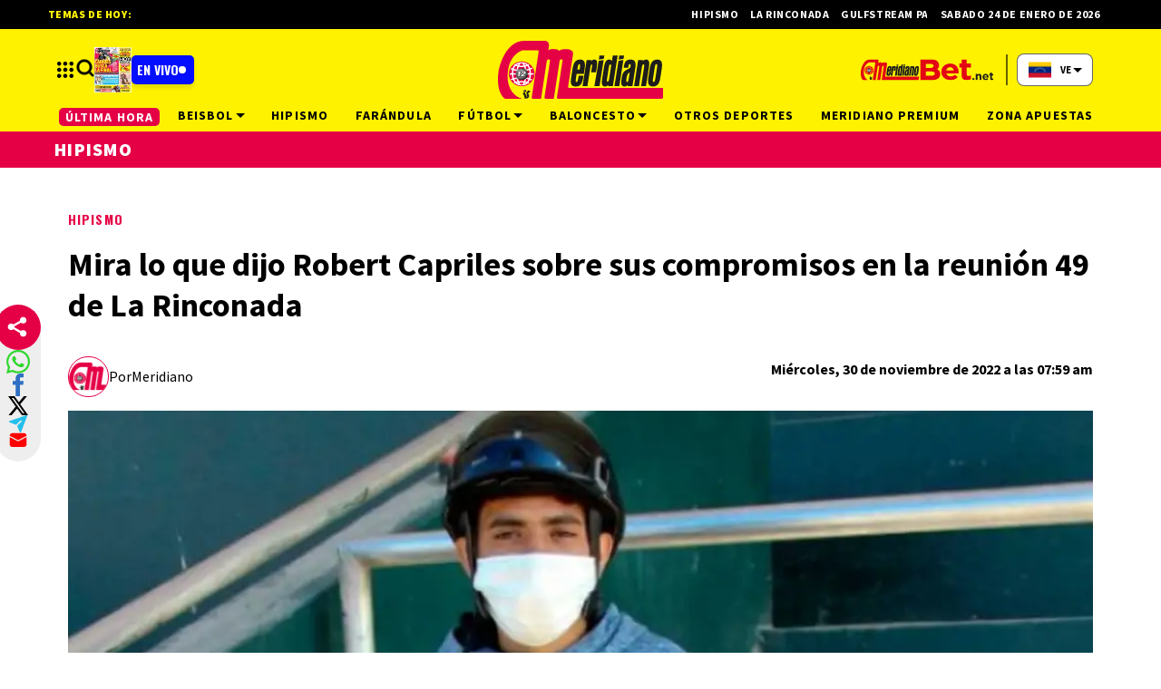

--- FILE ---
content_type: text/html; charset=utf-8
request_url: https://meridiano.net/hipismo/hipismo/256012/mira-lo-que-dijo-robert-capriles-sobre-sus-compromisos-en-la-reunion-49-de-la-rinconada.html
body_size: 41664
content:
<!doctype html><html lang="es"><head><meta charset="utf-8"><meta name="viewport" content="width=device-width, initial-scale=1, minimum-scale=1, user-scalable=yes"><link rel="preconnect" href="https://fonts.gstatic.com" crossorigin><link rel="dns-prefetch" href="https://fonts.gstatic.com"><link rel="preconnect" href="https://fonts.googleapis.com"><link rel="preload" as="style" href="https://fonts.googleapis.com/css2?family=Source+Sans+Pro:wght@400;700;900&amp;family=Oswald:wght@700&amp;display=swap"><link rel="preload" as="image" href="h" media="(max-width: 767px)"><link rel="preload" as="image" href="t" media="(min-width: 768px) and (max-width: 1023px)"><meta name="msvalidate.01" content="7F7A4AC7681CBBA3BA204FF5A6A58145"><meta name="language" content="es"><meta name="facebook-domain-verification" content="2ow5xr3hha49zugnxu5pxsde00gjq6"><meta name="robots" content="max-image-preview:large"><meta name="distribution" content="global"><meta name="copyright" content="&#xA9; 2013, Bloque Dearmas" lang="es"><meta name="alexaVerifyID" content="B-buVX5oseSmsS09Gz4ufHaWmzE"><meta name="alexaVerifyID" content="o3QMdwPPjngFVIWpIeBzSHbvrM8"><meta name="rating" content="general"><meta itemprop="genre" content="News"><meta http-equiv="X-UA-Compatible" content="IE=edge"><meta http-equiv="Content-Type" content="text/html; charset=utf-8"><meta name="twitter:card" content="summary_large_image"><meta name="twitter:site" content="https://twitter.com/Meridianoonline"><meta property="og:title" content="Mira lo que dijo Robert Capriles sobre sus compromisos en la reuni&#xF3;n 49 de La Rinconada"><meta name="twitter:title" content="Mira lo que dijo Robert Capriles sobre sus compromisos en la reuni&#xF3;n 49 de La Rinconada"><meta name="twitter:creator" content="https://twitter.com/Meridianoonline"><meta property="og:site_name" content=" Meridiano.net "><meta itemprop="headline" content="Mira lo que dijo Robert Capriles sobre sus compromisos en la reuni&#xF3;n 49 de La Rinconada"><meta name="publisher" content=" Meridiano.net "><meta name="description" content="Ent&#xE9;rate de lo &#xFA;ltimo sobre tus ligas favoritas: LVBP, MLB, NBA, NFL, MLS y m&#xE1;s. Desde tabla de posiciones, &#xFA;ltimas noticias, estad&#xED;sticas, far&#xE1;ndula, jugadas y m&#xE1;s."><meta itemprop="url" content="https://meridiano.net/hipismo/hipismo/256012/mira-lo-que-dijo-robert-capriles-sobre-sus-compromisos-en-la-reunion-49-de-la-rinconada.html"><meta property="og:url" content="https://meridiano.net/hipismo/hipismo/256012/mira-lo-que-dijo-robert-capriles-sobre-sus-compromisos-en-la-reunion-49-de-la-rinconada.html"><meta property="og:description" content="Ent&#xE9;rate de lo &#xFA;ltimo sobre tus ligas favoritas: LVBP, MLB, NBA, NFL, MLS y m&#xE1;s. Desde tabla de posiciones, &#xFA;ltimas noticias, estad&#xED;sticas, far&#xE1;ndula, jugadas y m&#xE1;s."><meta name="twitter:description" content="Ent&#xE9;rate de lo &#xFA;ltimo sobre tus ligas favoritas: LVBP, MLB, NBA, NFL, MLS y m&#xE1;s. Desde tabla de posiciones, &#xFA;ltimas noticias, estad&#xED;sticas, far&#xE1;ndula, jugadas y m&#xE1;s."><meta itemprop="datePublished" content><meta itemprop="dateModified" content><meta name="twitter:label1" content="Escrito por"><meta name="twitter:data1" content="Bloque dearmas"><meta name="twitter:label2" content="Tiempo de lectura"><meta name="twitter:data2" content="2 minutos"><meta property="og:image" content="https://pxcdn.meridiano.net/062023/1685818276082.jpg?&amp;cw=1200&amp;ch=630"><meta property="og:width" content="1200"><meta property="og:height" content="600"><meta name="twitter:image" content="https://pxcdn.meridiano.net/062023/1685818276082.jpg?&amp;cw=1200&amp;ch=630"><meta property="fb:app_id" content="1421426511922781"><meta property="fb:pages" content="108629699155308"><meta name="author" content="Bloque dearmas"><meta itemprop="author" content="Bloque dearmas"><meta itemprop="name" content="Bloque dearmas"><meta property="og:type" content="article"><meta name="theme-color" content="#ffffff"><meta name="application-name" content=" Meridiano.net "><meta name="apple-mobile-web-app-status-bar-style" content="black-translucent"><meta name="msapplication-TileImage" content="https://meridiano.net/img/favicons/ms-icon-144x144.png"><style amp-runtime i-amphtml-version="012512221826001">html{overflow-x:hidden!important}html.i-amphtml-fie{height:100%!important;width:100%!important}html:not([amp4ads]),html:not([amp4ads]) body{height:auto!important}html:not([amp4ads]) body{margin:0!important}body{-webkit-text-size-adjust:100%;-moz-text-size-adjust:100%;-ms-text-size-adjust:100%;text-size-adjust:100%}html.i-amphtml-singledoc.i-amphtml-embedded{-ms-touch-action:pan-y pinch-zoom;touch-action:pan-y pinch-zoom}html.i-amphtml-fie>body,html.i-amphtml-singledoc>body{overflow:visible!important}html.i-amphtml-fie:not(.i-amphtml-inabox)>body,html.i-amphtml-singledoc:not(.i-amphtml-inabox)>body{position:relative!important}html.i-amphtml-ios-embed-legacy>body{overflow-x:hidden!important;overflow-y:auto!important;position:absolute!important}html.i-amphtml-ios-embed{overflow-y:auto!important;position:static}#i-amphtml-wrapper{overflow-x:hidden!important;overflow-y:auto!important;position:absolute!important;top:0!important;left:0!important;right:0!important;bottom:0!important;margin:0!important;display:block!important}html.i-amphtml-ios-embed.i-amphtml-ios-overscroll,html.i-amphtml-ios-embed.i-amphtml-ios-overscroll>#i-amphtml-wrapper{-webkit-overflow-scrolling:touch!important}#i-amphtml-wrapper>body{position:relative!important;border-top:1px solid transparent!important}#i-amphtml-wrapper+body{visibility:visible}#i-amphtml-wrapper+body .i-amphtml-lightbox-element,#i-amphtml-wrapper+body[i-amphtml-lightbox]{visibility:hidden}#i-amphtml-wrapper+body[i-amphtml-lightbox] .i-amphtml-lightbox-element{visibility:visible}#i-amphtml-wrapper.i-amphtml-scroll-disabled,.i-amphtml-scroll-disabled{overflow-x:hidden!important;overflow-y:hidden!important}amp-instagram{padding:54px 0px 0px!important;background-color:#fff}amp-iframe iframe{box-sizing:border-box!important}[amp-access][amp-access-hide]{display:none}[subscriptions-dialog],body:not(.i-amphtml-subs-ready) [subscriptions-action],body:not(.i-amphtml-subs-ready) [subscriptions-section]{display:none!important}amp-experiment,amp-live-list>[update]{display:none}amp-list[resizable-children]>.i-amphtml-loading-container.amp-hidden{display:none!important}amp-list [fetch-error],amp-list[load-more] [load-more-button],amp-list[load-more] [load-more-end],amp-list[load-more] [load-more-failed],amp-list[load-more] [load-more-loading]{display:none}amp-list[diffable] div[role=list]{display:block}amp-story-page,amp-story[standalone]{min-height:1px!important;display:block!important;height:100%!important;margin:0!important;padding:0!important;overflow:hidden!important;width:100%!important}amp-story[standalone]{background-color:#000!important;position:relative!important}amp-story-page{background-color:#757575}amp-story .amp-active>div,amp-story .i-amphtml-loader-background{display:none!important}amp-story-page:not(:first-of-type):not([distance]):not([active]){transform:translateY(1000vh)!important}amp-autocomplete{position:relative!important;display:inline-block!important}amp-autocomplete>input,amp-autocomplete>textarea{padding:0.5rem;border:1px solid rgba(0,0,0,.33)}.i-amphtml-autocomplete-results,amp-autocomplete>input,amp-autocomplete>textarea{font-size:1rem;line-height:1.5rem}[amp-fx^=fly-in]{visibility:hidden}amp-script[nodom],amp-script[sandboxed]{position:fixed!important;top:0!important;width:1px!important;height:1px!important;overflow:hidden!important;visibility:hidden}
/*# sourceURL=/css/ampdoc.css*/[hidden]{display:none!important}.i-amphtml-element{display:inline-block}.i-amphtml-blurry-placeholder{transition:opacity 0.3s cubic-bezier(0.0,0.0,0.2,1)!important;pointer-events:none}[layout=nodisplay]:not(.i-amphtml-element){display:none!important}.i-amphtml-layout-fixed,[layout=fixed][width][height]:not(.i-amphtml-layout-fixed){display:inline-block;position:relative}.i-amphtml-layout-responsive,[layout=responsive][width][height]:not(.i-amphtml-layout-responsive),[width][height][heights]:not([layout]):not(.i-amphtml-layout-responsive),[width][height][sizes]:not(img):not([layout]):not(.i-amphtml-layout-responsive){display:block;position:relative}.i-amphtml-layout-intrinsic,[layout=intrinsic][width][height]:not(.i-amphtml-layout-intrinsic){display:inline-block;position:relative;max-width:100%}.i-amphtml-layout-intrinsic .i-amphtml-sizer{max-width:100%}.i-amphtml-intrinsic-sizer{max-width:100%;display:block!important}.i-amphtml-layout-container,.i-amphtml-layout-fixed-height,[layout=container],[layout=fixed-height][height]:not(.i-amphtml-layout-fixed-height){display:block;position:relative}.i-amphtml-layout-fill,.i-amphtml-layout-fill.i-amphtml-notbuilt,[layout=fill]:not(.i-amphtml-layout-fill),body noscript>*{display:block;overflow:hidden!important;position:absolute;top:0;left:0;bottom:0;right:0}body noscript>*{position:absolute!important;width:100%;height:100%;z-index:2}body noscript{display:inline!important}.i-amphtml-layout-flex-item,[layout=flex-item]:not(.i-amphtml-layout-flex-item){display:block;position:relative;-ms-flex:1 1 auto;flex:1 1 auto}.i-amphtml-layout-fluid{position:relative}.i-amphtml-layout-size-defined{overflow:hidden!important}.i-amphtml-layout-awaiting-size{position:absolute!important;top:auto!important;bottom:auto!important}i-amphtml-sizer{display:block!important}@supports (aspect-ratio:1/1){i-amphtml-sizer.i-amphtml-disable-ar{display:none!important}}.i-amphtml-blurry-placeholder,.i-amphtml-fill-content{display:block;height:0;max-height:100%;max-width:100%;min-height:100%;min-width:100%;width:0;margin:auto}.i-amphtml-layout-size-defined .i-amphtml-fill-content{position:absolute;top:0;left:0;bottom:0;right:0}.i-amphtml-replaced-content,.i-amphtml-screen-reader{padding:0!important;border:none!important}.i-amphtml-screen-reader{position:fixed!important;top:0px!important;left:0px!important;width:4px!important;height:4px!important;opacity:0!important;overflow:hidden!important;margin:0!important;display:block!important;visibility:visible!important}.i-amphtml-screen-reader~.i-amphtml-screen-reader{left:8px!important}.i-amphtml-screen-reader~.i-amphtml-screen-reader~.i-amphtml-screen-reader{left:12px!important}.i-amphtml-screen-reader~.i-amphtml-screen-reader~.i-amphtml-screen-reader~.i-amphtml-screen-reader{left:16px!important}.i-amphtml-unresolved{position:relative;overflow:hidden!important}.i-amphtml-select-disabled{-webkit-user-select:none!important;-ms-user-select:none!important;user-select:none!important}.i-amphtml-notbuilt,[layout]:not(.i-amphtml-element),[width][height][heights]:not([layout]):not(.i-amphtml-element),[width][height][sizes]:not(img):not([layout]):not(.i-amphtml-element){position:relative;overflow:hidden!important;color:transparent!important}.i-amphtml-notbuilt:not(.i-amphtml-layout-container)>*,[layout]:not([layout=container]):not(.i-amphtml-element)>*,[width][height][heights]:not([layout]):not(.i-amphtml-element)>*,[width][height][sizes]:not([layout]):not(.i-amphtml-element)>*{display:none}amp-img:not(.i-amphtml-element)[i-amphtml-ssr]>img.i-amphtml-fill-content{display:block}.i-amphtml-notbuilt:not(.i-amphtml-layout-container),[layout]:not([layout=container]):not(.i-amphtml-element),[width][height][heights]:not([layout]):not(.i-amphtml-element),[width][height][sizes]:not(img):not([layout]):not(.i-amphtml-element){color:transparent!important;line-height:0!important}.i-amphtml-ghost{visibility:hidden!important}.i-amphtml-element>[placeholder],[layout]:not(.i-amphtml-element)>[placeholder],[width][height][heights]:not([layout]):not(.i-amphtml-element)>[placeholder],[width][height][sizes]:not([layout]):not(.i-amphtml-element)>[placeholder]{display:block;line-height:normal}.i-amphtml-element>[placeholder].amp-hidden,.i-amphtml-element>[placeholder].hidden{visibility:hidden}.i-amphtml-element:not(.amp-notsupported)>[fallback],.i-amphtml-layout-container>[placeholder].amp-hidden,.i-amphtml-layout-container>[placeholder].hidden{display:none}.i-amphtml-layout-size-defined>[fallback],.i-amphtml-layout-size-defined>[placeholder]{position:absolute!important;top:0!important;left:0!important;right:0!important;bottom:0!important;z-index:1}amp-img[i-amphtml-ssr]:not(.i-amphtml-element)>[placeholder]{z-index:auto}.i-amphtml-notbuilt>[placeholder]{display:block!important}.i-amphtml-hidden-by-media-query{display:none!important}.i-amphtml-element-error{background:red!important;color:#fff!important;position:relative!important}.i-amphtml-element-error:before{content:attr(error-message)}i-amp-scroll-container,i-amphtml-scroll-container{position:absolute;top:0;left:0;right:0;bottom:0;display:block}i-amp-scroll-container.amp-active,i-amphtml-scroll-container.amp-active{overflow:auto;-webkit-overflow-scrolling:touch}.i-amphtml-loading-container{display:block!important;pointer-events:none;z-index:1}.i-amphtml-notbuilt>.i-amphtml-loading-container{display:block!important}.i-amphtml-loading-container.amp-hidden{visibility:hidden}.i-amphtml-element>[overflow]{cursor:pointer;position:relative;z-index:2;visibility:hidden;display:initial;line-height:normal}.i-amphtml-layout-size-defined>[overflow]{position:absolute}.i-amphtml-element>[overflow].amp-visible{visibility:visible}template{display:none!important}.amp-border-box,.amp-border-box *,.amp-border-box :after,.amp-border-box :before{box-sizing:border-box}amp-pixel{display:none!important}amp-analytics,amp-auto-ads,amp-story-auto-ads{position:fixed!important;top:0!important;width:1px!important;height:1px!important;overflow:hidden!important;visibility:hidden}amp-story{visibility:hidden!important}html.i-amphtml-fie>amp-analytics{position:initial!important}[visible-when-invalid]:not(.visible),form [submit-error],form [submit-success],form [submitting]{display:none}amp-accordion{display:block!important}@media (min-width:1px){:where(amp-accordion>section)>:first-child{margin:0;background-color:#efefef;padding-right:20px;border:1px solid #dfdfdf}:where(amp-accordion>section)>:last-child{margin:0}}amp-accordion>section{float:none!important}amp-accordion>section>*{float:none!important;display:block!important;overflow:hidden!important;position:relative!important}amp-accordion,amp-accordion>section{margin:0}amp-accordion:not(.i-amphtml-built)>section>:last-child{display:none!important}amp-accordion:not(.i-amphtml-built)>section[expanded]>:last-child{display:block!important}
/*# sourceURL=/css/ampshared.css*/</style><script data-auto async src="https://cdn.ampproject.org/v0.mjs" type="module" crossorigin="anonymous"></script><script async nomodule src="https://cdn.ampproject.org/v0.js" crossorigin="anonymous"></script><script async src="https://cdn.ampproject.org/v0/amp-analytics-0.1.mjs" custom-element="amp-analytics" type="module" crossorigin="anonymous"></script><script async nomodule src="https://cdn.ampproject.org/v0/amp-analytics-0.1.js" crossorigin="anonymous" custom-element="amp-analytics"></script><script async src="https://cdn.ampproject.org/v0/amp-bind-0.1.mjs" custom-element="amp-bind" type="module" crossorigin="anonymous"></script><script async nomodule src="https://cdn.ampproject.org/v0/amp-bind-0.1.js" crossorigin="anonymous" custom-element="amp-bind"></script><script async src="https://cdn.ampproject.org/v0/amp-carousel-0.1.mjs" custom-element="amp-carousel" type="module" crossorigin="anonymous"></script><script async nomodule src="https://cdn.ampproject.org/v0/amp-carousel-0.1.js" crossorigin="anonymous" custom-element="amp-carousel"></script><script async src="https://cdn.ampproject.org/v0/amp-form-0.1.mjs" custom-element="amp-form" type="module" crossorigin="anonymous"></script><script async nomodule src="https://cdn.ampproject.org/v0/amp-form-0.1.js" crossorigin="anonymous" custom-element="amp-form"></script><script async src="https://cdn.ampproject.org/v0/amp-fx-collection-0.1.mjs" custom-element="amp-fx-collection" type="module" crossorigin="anonymous"></script><script async nomodule src="https://cdn.ampproject.org/v0/amp-fx-collection-0.1.js" crossorigin="anonymous" custom-element="amp-fx-collection"></script><script async src="https://cdn.ampproject.org/v0/amp-lightbox-0.1.mjs" custom-element="amp-lightbox" type="module" crossorigin="anonymous"></script><script async nomodule src="https://cdn.ampproject.org/v0/amp-lightbox-0.1.js" crossorigin="anonymous" custom-element="amp-lightbox"></script><script async src="https://cdn.ampproject.org/v0/amp-sidebar-0.1.mjs" custom-element="amp-sidebar" type="module" crossorigin="anonymous"></script><script async nomodule src="https://cdn.ampproject.org/v0/amp-sidebar-0.1.js" crossorigin="anonymous" custom-element="amp-sidebar"></script><script async src="https://cdn.ampproject.org/v0/amp-social-share-0.1.mjs" custom-element="amp-social-share" type="module" crossorigin="anonymous"></script><script async nomodule src="https://cdn.ampproject.org/v0/amp-social-share-0.1.js" crossorigin="anonymous" custom-element="amp-social-share"></script><script async src="https://cdn.ampproject.org/v0/amp-youtube-0.1.mjs" custom-element="amp-youtube" type="module" crossorigin="anonymous"></script><script async nomodule src="https://cdn.ampproject.org/v0/amp-youtube-0.1.js" crossorigin="anonymous" custom-element="amp-youtube"></script><script class="borrarScript pppBorrar" custom-element="clarity-code">(function(c, l, a, r, i, t, y) {
        c[a] = c[a] || function() {
            (c[a].q = c[a].q || []).push(arguments)
        };
        t = l.createElement(r);
        t.async = 1;
        t.src = "https://www.clarity.ms/tag/" + i + "?ref=bwt";
        y = l.getElementsByTagName(r)[0];
        y.parentNode.insertBefore(t, y);
    })(window, document, "clarity", "script", "oyghz5sslk");</script><script async class="borrarScript pppBorrar" custom-element="newdream-sdk" src="https://tags.newdreamglobal.com/admanager/newglobal.sdk.min.js?v=1.4.22&amp;h=meridiano.net" id="newdream-sdk"></script><link rel="shortcut icon" href="https://meridiano.net/img/favicons/favicon-16x16.png"><link rel="icon" type="image/png" sizes="36x36" href="https://meridiano.net/img/favicons/android-icon-36x36.png"><link rel="icon" type="image/png" sizes="48x48" href="https://meridiano.net/img/favicons/android-icon-48x48.png"><link rel="icon" type="image/png" sizes="72x72" href="https://meridiano.net/img/favicons/android-icon-72x72.png"><link rel="icon" type="image/png" sizes="96x96" href="https://meridiano.net/img/favicons/android-icon-96x96.png"><link rel="icon" type="image/png" sizes="144x144" href="https://meridiano.net/img/favicons/android-icon-144x144.png"><link rel="icon" type="image/png" sizes="192x192" href="https://meridiano.net/img/favicons/android-icon-192x192.png"><link rel="stylesheet" href="https://fonts.googleapis.com/css2?family=Source+Sans+Pro:wght@400;700;900&amp;family=Oswald:wght@700&amp;display=swap" media="print" onload="this.media=&apos;all&apos;"><title>Mira lo que dijo Robert Capriles sobre sus compromisos en la reuni&#xF3;n 49 de La Rinconada</title><link rel="amphtml" href="https://meridiano.net/hipismo/hipismo/256012/mira-lo-que-dijo-robert-capriles-sobre-sus-compromisos-en-la-reunion-49-de-la-rinconada.html/amp"><link rel="canonical" href="https://meridiano.net/hipismo/hipismo/256012/mira-lo-que-dijo-robert-capriles-sobre-sus-compromisos-en-la-reunion-49-de-la-rinconada.html"><link rel="apple-touch-icon" sizes="57x57" href="https://meridiano.net/img/favicons/apple-icon-57x57.png"><link rel="apple-touch-icon" sizes="60x60" href="https://meridiano.net/img/favicons/apple-icon-60x60.png"><link rel="apple-touch-icon" sizes="72x72" href="https://meridiano.net/img/favicons/apple-icon-72x72.png"><link rel="apple-touch-icon" sizes="76x76" href="https://meridiano.net/img/favicons/apple-icon-76x76.png"><link rel="apple-touch-icon" sizes="114x114" href="https://meridiano.net/img/favicons/apple-icon-114x114.png"><link rel="apple-touch-icon" sizes="120x120" href="https://meridiano.net/img/favicons/apple-icon-120x120.png"><link rel="apple-touch-icon" sizes="144x144" href="https://meridiano.net/img/favicons/apple-icon-144x144.png"><link rel="apple-touch-icon" sizes="152x152" href="https://meridiano.net/img/favicons/apple-icon-152x152.png"><link rel="apple-touch-icon" sizes="180x180" href="https://meridiano.net/img/favicons/apple-icon-180x180.png"><link rel="manifest" href="https://meridiano.net/img/favicons/manifest.json"><script type="application/ld+json">{"@context":"http://schema.org","@type":"NewsArticle","@id":"https://meridiano.net/hipismo/hipismo/256012/mira-lo-que-dijo-robert-capriles-sobre-sus-compromisos-en-la-reunion-49-de-la-rinconada.html","name":"","genre":"News","datePublished":"","author":{"@type":"Organization","name":"Meridiano.net","url":"https://meridiano.net"},"dateModified":"2022-11-30T11:59:00.000Z","mainEntityOfPage":"https://meridiano.net/hipismo/hipismo/256012/mira-lo-que-dijo-robert-capriles-sobre-sus-compromisos-en-la-reunion-49-de-la-rinconada.html","headline":"Mira lo que dijo Robert Capriles sobre sus compromisos en la reunión 49 de La Rinconada","alternativeHeadline":"Hipismo","description":"","publisher":{"@type":"NewsMediaOrganization","name":"Meridiano.net","sameAs":["https://twitter.com/Meridianoonline/","https://www.facebook.com/Meridiano.Dearmas/","https://www.instagram.com/meridianoonline/","https://www.youtube.com/channel/UCcYfZbinuodyF8rVkl4u7Lw"],"logo":{"@type":"ImageObject","url":"https://meridiano.net/img/datos-estructurados/logo-amp-js3.png","width":600,"height":60}},"articleSection":"Hipismo","thumbnailUrl ":"https://meridiano.net/img/datos-estructurados/comodin.jpg","image":{"@type":"ImageObject","url":"https://meridiano.net/img/datos-estructurados/comodin.jpg","width":1200,"height":740}}</script><style amp-custom>abbr,address,article,aside,audio,b,blockquote,body,caption,cite,code,dd,del,dfn,div,dl,dt,em,fieldset,figure,footer,form,h1,h2,h3,h4,h5,h6,header,html,i,iframe,img,ins,kbd,label,legend,li,main,mark,menu,nav,object,ol,p,pre,q,samp,section,small,span,strong,sub,sup,table,tbody,td,tfoot,th,thead,time,tr,ul,var,video{margin:0;padding:0;border:0;outline:0;vertical-align:baseline;background:transparent}article,aside,details,figcaption,figure,footer,header,main,menu,nav,section,summary{display:block}*,:after,:before{-webkit-box-sizing:border-box;-moz-box-sizing:border-box;-ms-box-sizing:border-box;-o-box-sizing:border-box;box-sizing:border-box}img{max-width:100%;border-width:0;vertical-align:middle;-ms-interpolation-mode:bicubic}button{padding:0;background:transparent;border:0;cursor:pointer}h1,h2,h3,h4,h5,h6{margin:0;font-family:Source Sans Pro,sans-serif;font-weight:400;color:inherit;text-rendering:optimizelegibility}h1.altheader,h2.altheader,h3.altheader,h4.altheader,h5.altheader,h6.altheader{color:#f2f2f2;text-transform:uppercase;display:block}.h1,h1{font-size:2.5rem}.h1,.h2,h1,h2{margin-bottom:0;line-height:1.5}.h2,h2{font-size:2.4rem}.h3,h3{font-size:2.1rem}.h3,.h4,h3,h4{margin-bottom:0;line-height:1.5}.h4,h4{font-size:1.8rem}.h5,h5{font-size:1.6rem}.h5,.h6,h5,h6{margin-bottom:0;line-height:1.5}.h6,h6{font-size:1.4rem}address,dl,ol,p,ul{margin:0;line-height:1.5}small{font-size:.6rem;color:#f2f2f2}li ol,li ul{margin:0}ul{list-style:none;padding:1.8em}ol{padding-left:2em}table{width:100%;border-collapse:collapse}tr{border-top:.5px solid #a7a8aa}td{font-size:1.0625rem;padding-top:.9375rem;padding-bottom:.9375rem;padding-right:15px}abbr[title]{border-bottom:1px dotted #e8e8e8;cursor:help}b,strong{font-weight:700}mark{background-color:#e50046;color:rgb(76.5,76.5,76.5)}code,kbd,pre,samp{font-family:Courier New,monospace;font-size:.8rem;line-height:1.5}code{background-color:#f5f2f0;padding:.1em .3em;border-radius:3px}pre{white-space:pre;white-space:pre-wrap;word-wrap:break-word}sub,sup{position:relative;font-size:.6rem;line-height:0;vertical-align:1.5}sup{top:-.5em}sub{bottom:-.25em}hr{clear:both;display:block;margin:1.5 0;padding:0;height:1px;border:0;border-top:1px solid #e8e8e8}a{color:inherit;font-size:inherit;font-weight:inherit;outline:0;cursor:pointer}a,a:hover{text-decoration:none}a:active,a:hover{outline:0}.font-x-small{font-size:.6rem}.font-small{font-size:.8rem}.font-normal{font-size:1rem}.font-big{font-size:1.5rem}.font-huge{font-size:2rem}*{box-sizing:border-box}.columns{position:relative;display:-webkit-flex;align-items:flex-start;display:flex;-webkit-backface-visibility:hidden;backface-visibility:hidden;-webkit-flex-flow:row wrap;flex-flow:row wrap;width:100%}.nowrap{-webkit-flex-wrap:nowrap;flex-wrap:nowrap}.wrap-reverse{-webkit-flex-wrap:wrap-reverse;flex-wrap:wrap-reverse}.justify-start{-webkit-justify-content:flex-start;justify-content:flex-start}.justify-end{-webkit-justify-content:flex-end;justify-content:flex-end}.justify-center{-webkit-justify-content:center;justify-content:center}.justify-space{-webkit-justify-content:space-between;justify-content:space-between}.justify-around{-webkit-justify-content:space-around;justify-content:space-around}.reverse{-webkit-flex-direction:row-reverse;flex-direction:row-reverse}.vertical{-webkit-flex-direction:column;flex-direction:column}.vertical,.vertical.reverse{-webkit-flex-wrap:nowrap;flex-wrap:nowrap}.vertical.reverse{-webkit-flex-direction:column-reverse;flex-direction:column-reverse}.align-top{-webkit-align-items:flex-start;align-items:flex-start;-webkit-align-self:flex-start;align-self:flex-start}.align-bottom{-webkit-align-items:flex-end;align-items:flex-end;-webkit-align-self:flex-end;align-self:flex-end}.align-center{-webkit-align-items:center;align-items:center;-webkit-align-self:center;align-self:center}.align-baseline{-webkit-align-items:baseline;align-items:baseline}.align-stretch{-webkit-align-items:stretch;align-items:stretch}[class*=" item"],[class^=item]{display:block;flex-basis:0;flex-shrink:0;flex-grow:1;align-items:flex-start;min-height:0;min-width:0}@media(min-width:64em){[class*=" item"],[class^=item]{padding:15px}}.item.flex{display:block;width:100%;flex-basis:100%;padding:0;margin:0}@media(min-width:64em){.item.flex{flex-basis:0;display:flex}}.item.is-body{flex-basis:100%;padding:18px 0}@media(min-width:64em){.item.is-body{padding:18px 10px;max-width:calc(100% - 320px);flex-basis:0}}.item.is-narrow{flex-basis:100%}@media(min-width:64em){.item.is-narrow{flex:none}}.item.is-narrow .box{padding:0;width:100%}@media(min-width:64em){.item.is-narrow .box{width:320px;margin:0 10px}}.item.clear{margin:0;padding:0}.item.is-1{flex-basis:100%}@media(min-width:64em){.item.is-1{flex:0 0 8.3333333333%}}.item.is-2{flex-basis:100%}@media(min-width:64em){.item.is-2{flex:0 0 16.6666666667%}}.item.is-3{flex-basis:100%}@media(min-width:64em){.item.is-3{flex:0 0 25%}}.item.is-4{flex-basis:100%}@media(min-width:64em){.item.is-4{flex:0 0 33.3333333333%}}.item.is-5{flex-basis:100%}@media(min-width:64em){.item.is-5{flex:0 0 41.6666666667%}}.item.is-6{flex-basis:100%}@media(min-width:64em){.item.is-6{flex:0 0 50%}}.item.is-7{flex-basis:100%}@media(min-width:64em){.item.is-7{flex:0 0 58.3333333333%}}.item.is-8{flex-basis:100%}@media(min-width:64em){.item.is-8{flex:0 0 66.6666666667%}}.item.is-9{flex-basis:100%}@media(min-width:64em){.item.is-9{flex:0 0 75%}}.item.is-10{flex-basis:100%}@media(min-width:64em){.item.is-10{flex:0 0 83.3333333333%}}.item.is-11{flex-basis:100%}@media(min-width:64em){.item.is-11{flex:0 0 91.6666666667%}}.item.is-12{flex-basis:100%}@media(min-width:64em){.item.is-12{flex:0 0 100%}}.has-margin-top-0{margin-top:0}.has-padding-top-0{padding-top:0}.has-margin-left-0{margin-left:0}.has-padding-left-0{padding-left:0}.has-margin-bottom-0{margin-bottom:0}.has-padding-bottom-0{padding-bottom:0}.has-margin-right-0{margin-right:0}.has-padding-right-0{padding-right:0}html{font-size:16px;-webkit-overflow-scrolling:touch;-webkit-tap-highlight-color:transparent;-webkit-text-size-adjust:100%;-ms-text-size-adjust:100%}body{margin:0;padding:0;width:100%;background-color:#fff;font-family:Source Sans Pro,sans-serif;line-height:1.5;position:relative}amp-img img{object-fit:cover}.container{flex-grow:1;position:relative;width:100%;max-width:1160px;display:flex;flex-wrap:wrap;color:#000;padding:0 1rem;margin:auto}@media(min-width:48em){.container{padding:0 2.125rem}}@media(min-width:64em){.container{padding:0}}.container--black{background:#fff}.container-responsive,.isFull .bloque{margin:auto;max-width:1160px;width:calc(100% - 32px)}@media(min-width:48em){.container-responsive,.isFull .bloque{width:calc(100% - 68px)}}@media(min-width:90em){.container-responsive,.isFull .bloque{width:calc(100% - 284px)}}.container-responsive .agrupador__header .agrupador__titulo,.isFull .bloque .agrupador__header .agrupador__titulo{text-align:left}.hidden{display:none}.modal{position:relative;top:50%;left:50%;transform:translate(-50%,-50%) scale(1);transition:.2s ease-in-out;border-radius:10px}.close-btn{background-color:#000;width:30px;height:30px;position:absolute;right:-7px;top:-7px;border-radius:15px;color:#fff;font-size:20px;z-index:99}#overlay{position:fixed;opacity:1;transition:.2s ease-in-out;top:0;left:0;right:0;bottom:0;background-color:rgba(0,0,0,.4823529412);z-index:1000}#overlay.active{opacity:1;pointer-events:all;z-index:1000}@media(min-width:64em){.home__mobile{display:none}}.home__desktop{display:none}@media(min-width:64em){.home__desktop{display:grid;grid-template-columns:570px auto;column-gap:2.9375rem}}@media(min-width:80em){.home__desktop{grid-template-columns:auto 344px}}.home__body{max-width:770px}.buscador__container{display:none;position:absolute;width:100%;max-width:332px;top:70px}@media(min-width:48em){.buscador__container{top:88px}}@media(min-width:64em){.buscador__container{top:unset;left:unset}.buscador__container.show{display:flex}}.buscador__container_mobile{display:none}@media(max-width:48em){.buscador__container_mobile{display:flex;margin-bottom:32px}}.buscador__form{display:grid;grid-template-columns:1.375rem 2fr 1.375rem;align-items:center;padding:.3125rem .75rem;background:#fff;border-radius:4rem;width:85%;background:#e50046;margin:auto;transition:all 1s linear}@media(min-width:48em){.buscador__form{width:100%}}@media(min-width:64em){.buscador__form{max-width:17.8125rem;margin-left:1.875rem}}.buscador__form svg path{fill:#fff}.buscador__input{color:#fff;margin:0 .625rem;background:#e50046;outline:0;border:0}.buscador__input::placeholder{color:#fff}.redes__container{display:flex;column-gap:1.5625rem}@media(min-width:375px){.redes__container{column-gap:1.25rem}}.redes__item{display:flex;align-items:center}.subheader{background-color:#fef200;color:#fff;display:none}.subheader .apuestas-anchor{display:flex}.subheader .logo-apuestas{width:185px}.subheader__titulo{margin-right:.8125rem;color:#fff;letter-spacing:.08em;font-size:.9375rem;font-weight:700;white-space:nowrap;text-transform:uppercase}.subheader__redes{display:flex;justify-content:space-between;margin-top:1.125rem}@media(min-width:48em){.subheader__redes{display:none}}@media(min-width:64em){.subheader__carousel.mobile{display:none}}.subheader .carousel__box{display:flex;width:48%;overflow:hidden}@media(min-width:64em){.subheader .carousel__box{width:100%}}.subheader .tablet{display:none}@media(min-width:48em){.subheader .tablet{display:flex}}.subheader .desktop{display:none}@media(min-width:64em){.subheader .desktop{display:flex}}.subheader .separador{height:1.5rem;border:.5px solid #fff;background:#fff;display:inline-block;margin:0 .625rem}.subheader .subheader_fondo{display:none;opacity:0;transition:opacity .3s ease;position:absolute;width:100vw;left:50%;transform:translateX(-50%);padding:0 34px;height:40px;background:#e50046;top:33px}@media(min-width:64em){.subheader{display:block}.subheader-mb{margin-bottom:40px}}.m_subheader{background:#e50046;padding:7px 16px;display:flex;align-items:center;text-transform:uppercase;letter-spacing:.08em}.m_subheader .logo-apuestas{width:166px}.m_subheader .m_sh_secc{font-weight:900}.m_subheader .m_sh_separador{height:22px;display:block;border:1px solid #fff;margin:0 25px 0 10px}.m_subheader .m_sh_subsecc{font-weight:700;font-size:18px}@media(min-width:64em){.m_subheader{display:none}}.subheader__box{margin:0;width:100%}@media(min-width:80em){.subheader__box{margin:auto}}.navbar__container{display:none;column-gap:46px;position:relative;grid-template-columns:repeat(2,1fr)}@media(min-width:64em){.navbar__container{display:flex;justify-content:space-around;column-gap:unset}}.navbar__links{width:100%;display:flex;justify-content:space-around}@media(min-width:80em){.navbar__links{display:grid;grid-template-columns:repeat(9,1fr);column-gap:26px}}.navbar__link{font-size:.75rem;max-width:100%;min-width:100%;font-weight:700;letter-spacing:.08em;text-transform:uppercase;white-space:nowrap;color:#000;padding:5px 10px;display:flex;align-items:center;transition:background-color .4s ease}.navbar__link svg{margin-left:2px}@media(min-width:80em){.navbar__link{font-size:.875rem}}.navbar__links_cont:hover .subheader_fondo_hov{display:block;opacity:1}.navbar__link_activo,.navbar__links_cont:hover .navbar__link_desactivo{display:none;opacity:0;position:absolute}.navbar__links_cont:hover .navbar__link_activo{display:flex;opacity:1;position:relative}.navbar__links .subheader_fondo_extra.show,.navbar__links_cont .subheader_fondo_hov.show{display:block;opacity:1;z-index:-1}.navbar__UH{margin:auto 0}.navbar__UH a{letter-spacing:.08em;background:#e50046;padding:1px 7px;color:#fff;border-radius:5px;font-weight:700;font-size:.75rem;white-space:nowrap}@media(min-width:80em){.navbar__UH a{font-size:.875rem}}.navbar__sub_nav{background:#e50046;width:100%;color:#fff;padding:5px 0;letter-spacing:.08em;display:flex;align-items:center;max-width:1160px;margin:auto}.navbar__sub_nav.show{display:flex}.navbar__sub_title{font-size:1.25rem;font-weight:900;text-transform:uppercase;white-space:nowrap}.navbar__sub_sep{margin:0 60px;height:22px;border:1px solid #fff}.navbar__sub_links{display:flex;width:100%}.navbar__sub_links-jcb{justify-content:space-between}.navbar__sub_links-jcb .navbar__sub_link{margin-right:0}.navbar__sub_link{font-weight:700;font-size:1rem;text-transform:uppercase;margin-right:45px;padding:3px 10px;white-space:nowrap}.navbar__sub_link.selected{background:#730023}.sidebar{position:absolute;z-index:999;margin-top:5px;max-width:none;width:100%;max-width:375px;text-align:center;background-color:#fff;padding:1.875rem 0;top:102px;height:auto}.sidebar__img{width:100px}@media(min-width:48em){.sidebar__img{width:190px}}@media(min-width:64em){.sidebar__img{width:194px}}@media(min-width:90em){.sidebar__img{width:250px}}.sidebar__img img{object-fit:contain}@media(min-width:48em){.sidebar{padding:3.75rem 0;top:92px}}@media(min-width:64em){.sidebar{padding-bottom:60px;padding-top:20px;top:140px}.sidebar .container-responsive{width:calc(100% - 15px)}}@media(min-width:80em){.sidebar .container-responsive{width:calc(100% - 5px)}}.sidebar__pais-box{border:1px solid #000;display:flex;align-items:center;justify-content:center;margin:0 8px 15px;padding:8px;border-radius:8px;color:#000}.sidebar__pais-main amp-img{width:27px;height:18px}.sidebar__pais-main span{font-size:11px;font-weight:600;margin:0 2px 0 10px}.sidebar__pais-cont{padding:12px 10px;justify-content:center;flex-direction:column}.sidebar__pais-cont .up-text{text-align:center;font-weight:700;font-size:14px;border-bottom:2px solid #e50046;padding-bottom:5px;margin:10px 0}.sidebar__pais-cont-i{display:flex;width:185px;border:2px solid transparent;padding:10px;border-radius:10px;cursor:pointer}.sidebar__pais-cont-i amp-img{width:37px;height:24px;margin-right:16px}.sidebar__pais-cont-i span{font-size:15px;font-weight:600}.sidebar__pais-cont-select{border:2px solid #000}.sidebar__pais-cont-select span{font-weight:700}.sidebar__pais-cont-conf{padding:8px 18px;background:#e50046;color:#fff;border-radius:8px;cursor:pointer;font-size:11px}.sidebar__pais-cont-anc{margin-top:10px}.sidebar__pais-hide{display:none}@media(min-width:64em){.sidebar__pais{display:none}}.sidebar__secciones{color:#000;display:flex;flex-direction:column;text-align:initial;text-transform:uppercase;font-weight:700;letter-spacing:.08em}.sidebar__secciones .navbar__UH a{font-size:16px;margin-left:5px}.sidebar__secciones-link{margin:20px 0;font-size:20px}.sidebar__secciones-link a{transition:background-color .4s ease;padding:5px 10px;border-radius:5px}.sidebar__secciones-link svg{margin-left:2px;position:relative;top:-4px}.sidebar__secciones-link.active a{background:#e50046;color:#fff}.sidebar__secciones-link.active svg path{fill:#fff}.sidebar__subsecc{display:none}.sidebar__subsecc ul{list-style:disc;padding:0 0 0 40px}.sidebar__subsecc li{padding:5px 0}.sidebar__subsecc-link{font-size:18px}.sidebar__subsecc.active{display:block}.sidebar__redes{margin-top:20px;display:flex;justify-content:center}.sidebar__redes a{margin:0 10px}.sidebar__separador{width:100%;border-bottom:1px solid #000;opacity:.8;margin-bottom:20px;margin-top:35px}.sidebar__institucional{margin-bottom:110px;color:#000;display:grid;grid-template-columns:repeat(2,auto);gap:1rem;font-size:14px;font-weight:400}.sidebar.sidebar-pt{top:140px}@media(min-width:48em){.sidebar.sidebar-pt{top:130px}}@media(min-width:64em){.sidebar.sidebar-pt{top:180px}}[class*=amphtml-sidebar-mask]{background:0;display:none}.bloque-negro{display:none;z-index:9;background:#000;opacity:.4;width:100vw;height:100vh;position:absolute;top:110px;backdrop-filter:blur(10px)}.bloque-negro.show{display:flex}amp-carousel>div:first-child{scrollbar-width:none}amp-carousel>div:first-child::-webkit-scrollbar{display:none}.amp-carousel-button{display:none}.open-sidebar{display:flex;align-items:center}.close-sidebar{padding-top:2px;padding-left:.25rem;display:none}@media(min-width:64em){.close-sidebar{padding-top:15px}}.header{z-index:999;background-color:#fef200;color:#fff;position:fixed;top:0;padding-top:32px;width:100%}.header__volver{height:30px;width:30px}@media(max-width:43.75em){.header__volver{display:none}}.header amp-img img{object-fit:contain}@media(max-width:768px){.header{overflow:hidden}}.header__container{display:grid;grid-template-columns:1fr 2fr 1fr;align-items:center;height:4.6875rem}@media(min-width:48em){.header__container{height:4.0625rem;padding:5px 0}}@media(min-width:64em){.header__container{height:5rem;padding-bottom:5px;padding-top:13px}}.header__controls{display:flex;position:relative;column-gap:1rem}.header__controls .show{display:flex}.header__controls .cont-btn-envivo{display:flex;align-items:center}@media(max-width:1023px){.header__controls .cont-btn-envivo{display:none}}.header__controls .cont-btn-envivo .btn-envivo{padding:6px 10px}.header__logo{display:flex;justify-content:center}@media(min-width:48em){.header__logo-mobile{display:none}}.header__logo-tablet{display:none}@media(min-width:48em){.header__logo-tablet{display:block}}.header__logo amp-img{width:160px;height:57px}@media(min-width:48em){.header__logo amp-img{width:12.5rem;height:3.125rem}}@media(min-width:64em){.header__logo amp-img{width:16.25rem;height:4rem}}.header__home{display:flex;justify-content:flex-end;margin-left:1.5625rem}@media(min-width:48em){.header__home-svg{width:2.625rem;height:2.625rem}}.header__redes .redes__container{display:none}@media(min-width:48em){.header__redes .redes__container{display:flex}.header__redes{display:flex;justify-content:flex-end}}@media(max-width:43.75em){.header .btn-buscar{display:none}}.header #revista-ejemplo-svg{cursor:pointer}.header .revista_box .revista_main{position:absolute;width:100%;height:100%;display:flex;align-items:center;justify-content:center;background:rgba(0,0,0,.5)}.header .revista_box .revista_main amp-img{width:41vh}@media(min-width:48em){.header .revista_box .revista_main amp-img{width:65vh}}.header .revista_box .revista_exit svg{cursor:pointer;width:40px;height:40px;position:absolute;z-index:99;top:3%;right:10%}.header .revista_box .revista_exit svg path{fill:#fef200}.header .active-color path{fill:#e50046}.header .h-top-cont{background:#000;padding:7px 15px 7px 0;position:absolute;top:0;width:100%}@media(min-width:64em){.header .h-top-cont{padding:7px 0}}@media(min-width:1100px){.header .h-top-cont{padding:7px 15px 7px 0}}.header .h-top-cont .h-top{max-width:1160px;margin:auto;display:flex;position:relative;font-size:.75rem;letter-spacing:.05em;text-transform:uppercase;overflow:hidden}.header .h-top-cont .h-top .h-top-title{white-space:nowrap;z-index:99;background-color:#000;padding:0 7px 0 15px;font-weight:900;color:#fef200}.header .h-top-cont .h-top .h-top-text{white-space:nowrap;padding-left:12px;font-weight:600;animation:marquee 25s linear infinite;animation-play-state:running;max-width:710px}.header .h-top-cont .h-top .h-top-text:hover{font-weight:700;animation-play-state:paused}.header .h-top-cont .h-top .h-top-link{margin-right:10px}.header .h-top-cont .h-top .h-top-link:hover{font-weight:700;animation-play-state:paused}.header .h-top-cont .h-top .h-top-date{display:none;position:absolute;font-weight:700;right:15px;background-color:#000;padding-left:15px}@media(min-width:64em){.header .h-top-cont .h-top .h-top-text{animation:marquee 25s linear infinite;overflow:hidden}.header .h-top-cont .h-top .h-top-date{display:block}}@media(min-width:1100px){.header .h-top-cont .h-top .h-top-text{max-width:870px}}@media(min-width:1220px){.header .h-top-cont .h-top .h-top-title{padding-left:0}.header .h-top-cont .h-top .h-top-date{right:0}}.header__right{display:none;height:34px;place-content:center;place-items:center;position:relative}.header__right .logo{display:block}.header__right .logo amp-img{width:153px}.header__right .separador{position:relative;height:34px;border:1px solid rgba(0,0,0,.6);margin:0 10px}.header__right .cont-main-mode .cont-pais-select{display:flex;background:#fff;align-items:center;padding:8px 11px;border-radius:8px;cursor:pointer;position:relative;border:1px solid rgba(0,0,0,.6)}.header__right .cont-main-mode .cont-pais-select amp-img{width:28px;height:18px;margin-right:8px}.header__right .cont-main-mode .cont-pais-select span{font-size:.6875rem;margin-right:2px;font-weight:600;color:#000}.header__right .cont-paises{background:#fff;color:#000;padding:10px;position:absolute;right:-15px;top:55px;border:1px solid rgba(0,0,0,.6);border-radius:10px;min-width:211px;z-index:1}.header__right .cont-paises .c-p-tri{position:absolute;top:-15px;right:25px;z-index:-1}.header__right .cont-paises .c-p-line{width:18px;height:5px;background:#fff;position:absolute;top:-1px;right:29px}.header__right .cont-paises .c-p-line-2{width:30px;top:1px;right:22px}.header__right .cont-paises .up-text{text-align:center;font-weight:700;max-width:200px;font-size:14px;border-bottom:2px solid #e50046;padding-bottom:5px;margin-bottom:10px}.header__right .cont-paises .c-p-pais{display:flex;justify-content:space-between;width:100%;padding:5px 10px;cursor:pointer;border:2px solid #fff;border-radius:10px;margin:5px 0}.header__right .cont-paises .c-p-pais amp-img{width:37px;height:24px;margin-left:15px}.header__right .cont-paises .c-p-pais span{color:#000;white-space:nowrap;font-size:15px;font-weight:600}.header__right .cont-paises .c-p-pais.c-p-select{border:2px solid #000}.header__right .cont-paises .c-p-pais.c-p-select span{font-weight:700}.header__right .cont-paises .c-p-conf{padding:8px 18px;background:#e50046;color:#fff;border-radius:8px;margin:15px auto auto;cursor:pointer;text-align:center}.header__right .c-p-hide{display:none}@media(min-width:64em){.header__right{display:flex}.header__right_mobile{display:none}}.header__right_mobile .cont-btn-envivo{display:flex}.header .cont-btn-envivo{justify-content:end}.header .cont-btn-envivo .btn-envivo{display:flex;justify-content:center;align-items:center;column-gap:9px;background-color:#030dff;border-radius:5px;padding:5.5px 9px 5.5px 5.5px;box-shadow:0 4px 4px rgba(0,0,0,.1)}.header .cont-btn-envivo .btn-envivo .text{font-family:Oswald;font-size:14px;font-weight:700}.header .cont-btn-envivo .btn-envivo .dot{width:8px;height:8px;background:hsla(0,0%,100%,.4117647059);border-radius:50%;display:flex;justify-content:center;align-items:center}.header .cont-btn-envivo .btn-envivo .dot .dot-in-dot{width:8px;height:8px;background:#fff;border-radius:50%;animation:myAnim 1s ease 0s infinite normal forwards}.header #revista-ejemplo-svg{width:41px;display:none}@media(min-width:64em){.header #revista-ejemplo-svg{display:block}}.header #revista-ejemplo-svg.hide{display:none}.footer{margin-top:.9375rem;padding:2.375rem 0 0;background-color:#fef200;color:#fff;text-align:center}.footer__container{width:100%}.footer .f_redes{display:flex;align-items:center;justify-content:space-around;padding:25px 20px}.footer .f_redes_logo_img_desktop{display:none}.footer .f_redes_icons{width:100%;display:flex;justify-content:space-around;margin-left:10px}.footer .f_secc{display:grid;row-gap:25px;grid-template-columns:repeat(2,1fr);color:#000;font-weight:700}.footer .f_nav{display:flex;flex-wrap:wrap;align-items:center;padding:35px 0 30px}.footer .f_nav_link{width:50%;font-size:11px;white-space:nowrap;color:#000;position:relative;font-weight:700;letter-spacing:.1em;text-align:right;padding:15px 5px 15px 0}.footer .f_nav_link:nth-child(2n){text-align:left;padding-left:9px;padding-right:0}.footer .f_nav_separador{height:21px;border:1px solid #000;margin:0 2px;position:absolute;right:-5px;top:14px}.footer .f_mustang{background:#000;padding:15px 0}.footer .f_mustang_link{display:flex;font-size:12px;justify-content:center;align-items:center;white-space:nowrap}.footer .f_mustang_link amp-img{margin-right:8px}.footer .f_mustang_text{font-size:11px}@media(min-width:23.4375em){.footer .f_redes_icons svg{width:31px;height:31px}.footer .f_nav_link{font-size:12px;padding-right:12px}.footer .f_nav_link:nth-child(2n){padding-left:16px}.footer .f_mustang_link{font-size:14px}.footer .f_mustang_text{font-size:12px}}@media(min-width:48em){.footer .f_redes_icons{justify-content:end}.footer .f_redes_icons_link{margin:0 10PX}}@media(min-width:64em){.footer{padding-top:24px}.footer__container{max-width:1190px}.footer .f_logo_y_redes{display:flex;justify-content:space-between;align-items:center;padding:0 25px 20px}.footer .f_redes{padding:0}.footer .f_redes_logo_img_desktop{display:block}.footer .f_redes_logo_img_mobile{display:none}.footer .f_secc{display:flex;justify-content:space-around;padding:0 45px}.footer .f_nav{flex-wrap:nowrap;padding-left:65px;padding-right:65px;justify-content:center}.footer .f_nav_link{font-weight:700;padding:15px 12px;width:auto;text-align:center}.footer .f_nav_link:nth-child(2n){padding:15px 10px}.footer .f_nav_separador{right:-3px;top:14px}.footer .f_mustang{display:flex;justify-content:center;align-items:center;padding:9px 0 10px}.footer .f_mustang_separador{height:15px;border:1px solid #fff;margin:0 10px}}@media(min-width:80em){.footer .f_logo_y_redes{display:flex;justify-content:space-between;align-items:center;padding:0 0 20px;padding-bottom:20px}.footer .f_nav{padding-left:90px;padding-right:90px}.footer .f_secc_link{margin:0 30px}}.f_logos{width:100%;display:flex;align-items:center;justify-content:space-around}.f_logos amp-img{width:120px}@media(min-width:64em){.f_logos amp-img{width:190px}}.f_logos .f_logos_2{width:150px}@media(min-width:64em){.f_logos .f_logos_2{width:260px}}.f_logos .f_logos_3{width:80px}@media(min-width:64em){.f_logos .f_logos_3{width:125px;height:77px}}.f_logos .f_logos_3.desktop{display:none}@media(min-width:64em){.f_logos .f_logos_3.desktop{display:block}}.f_logos .f_logos_3.mobile{display:block}@media(min-width:64em){.f_logos .f_logos_3.mobile{display:none}}.contadorBeisbol .equipo{display:flex;align-items:center;justify-content:center}.bloque-2-c-notas .contadorBeisbol .resultado span,.bloque-2y3 .contadorBeisbol .resultado span,.contadorBeisbol .resultado span{font-size:24px;line-height:1}.nota{display:flex;flex-direction:column;width:100%;height:100%;position:relative}.nota__contador{font-size:1.125rem;width:40px;height:40px;display:flex;align-items:center;justify-content:center;font-weight:700;background-color:#e50046;color:#fff;position:absolute;z-index:1;border-radius:3.75rem;left:.75rem;top:.75rem}.nota__body{height:100%}.nota__volanta{text-align:start;font-size:.75rem;line-height:1;display:-webkit-box;-webkit-line-clamp:1;-webkit-box-orient:vertical;overflow:hidden;text-transform:uppercase;font-weight:700;color:#e50046;background-color:#fff}.nota__volanta--overlap{position:absolute;transform:translateY(-50%);border-radius:.3125rem;bottom:-30px}.nota__volanta .h3{font-size:inherit;line-height:inherit}.nota__volanta .chapa_2001{min-height:unset}.nota__volanta .chapa_2001 img{object-fit:contain}@media(min-width:64em){.nota__volanta{font-size:16px;bottom:-40px}}.nota__volanta a{font-family:Oswald}.nota__media a .nota__galery.enVivo{position:absolute;bottom:10px;left:-1px}.nota__media .icon-gallery{width:50px;height:35px;min-height:35px;position:absolute;bottom:10px;left:0}.nota__titulo{position:relative;margin-bottom:2.5rem}.nota__titulo-item{color:inherit;text-rendering:optimizelegibility;-webkit-font-smoothing:antialiased;-moz-osx-font-smoothing:grayscale;word-break:break-word;font-weight:700}.nota__titulo_ultimo{margin-bottom:5px}.nota__introduccion{width:100%;font-size:1rem;line-height:1.25rem;display:-webkit-box;-webkit-line-clamp:4;-webkit-box-orient:vertical;overflow:hidden}.nota__clasificador{font-size:.625rem;text-transform:uppercase}.nota__clasificador svg{width:8px;height:8px;margin-right:8px;fill:#000}.nota__list{display:none;position:absolute;right:30px;top:-7px;margin:0;border-radius:2px;height:30px;background-color:#e8e8e8}.nota__list:before{content:"";position:absolute;right:-7px;top:8px;display:block;width:0;height:0;border-left:0 solid transparent;border-color:transparent transparent transparent #e8e8e8;border-style:solid;border-width:7px 0 7px 7px}.nota .is-hover:hover{z-index:10;transform:scale(1.05)}.nota--gral .nota__media{margin-bottom:.9375rem;position:relative}.nota--gral .nota__media amp-img{border-bottom-left-radius:0;border-bottom-right-radius:0}.nota--gral .nota__volanta{margin-bottom:10px}.nota--gral .nota__titulo{margin-bottom:0}.nota--gral .nota__titulo-item{font-size:1.375rem;line-height:1.75rem}.nota--gral .nota__clasificador{font-size:.625rem;text-transform:uppercase}.nota--degrade{cursor:pointer}.nota--degrade .nota__titulo{margin-bottom:0}.nota--degrade .nota__titulo-item{font-size:1.5rem;line-height:1.875rem;display:-webkit-box;-webkit-line-clamp:4;-webkit-box-orient:vertical;overflow:hidden;text-transform:uppercase}.nota--degrade .nota__body{background:#000;color:#fff;padding:6px 13px 16px}@media(min-width:64em){.nota--degrade .nota__titulo-item{font-size:2.5rem;line-height:3.125rem;display:-webkit-box;-webkit-line-clamp:4;-webkit-box-orient:vertical;overflow:hidden;text-transform:uppercase}.nota--degrade .nota__body{background:#000;color:#fff;padding:6px 20px 40px}}.nota--degrade amp-img{min-height:210px}.nota--degrade amp-img:after{content:"";position:absolute;bottom:0;left:0;width:100%;height:100px;background-image:linear-gradient(0deg,#000,transparent)}.nota--degrade.nota--2001 .nota__media-degrade{position:absolute;z-index:2;top:0;right:0;bottom:0;left:0;background:linear-gradient(0deg,#000 0,rgba(0,0,0,.42) 10%,transparent)}.nota--degrade.nota--2001 .nota__volanta{background-color:transparent}.nota--degrade.nota--2001 amp-img:after{content:none;position:relative;background-image:transparent}.nota--full{cursor:pointer}.nota--full:hover .nota__media amp-img{opacity:0}.nota--full .nota__media{background-color:#181d33;background-image:none}.nota--full .nota__media amp-img{filter:grayscale(100%);mix-blend-mode:luminosity;opacity:.8}.nota--full .nota__degrade{position:absolute;top:0;left:0;right:0;bottom:0;z-index:3}.nota--full .nota__body{background-color:transparent}.nota--full .nota__titulo{margin-bottom:10px}.nota--full .nota__titulo-item{font-size:1.75rem;color:#fff;line-height:1}.nota--full .nota__introduccion{text-align:center}@media(min-width:48em){.nota--full .nota__introduccion{font-size:1rem}}.nota--full .nota__body{position:absolute;bottom:0;padding:15px;color:#fff;width:100%;display:flex;flex-direction:column;margin:auto;height:100%;justify-content:center}.nota--full .nota__clasificador{color:#fff}.nota--full .nota__clasificador svg{fill:#fff}.nota--full .nota__button{background-color:#e50046;color:#fff;display:inline-block;padding:6px 12px;margin-bottom:0;font-size:.875rem;line-height:1.42857143;text-align:center;white-space:nowrap;vertical-align:middle;border-radius:4px;margin-right:auto;font-weight:800}.nota--linea{flex-direction:row;column-gap:1rem}.nota--linea .nota__body,.nota--linea .nota__media{width:50%}@media(min-width:48em){.nota--linea{column-gap:1.25rem}.nota--linea .nota__media{width:30%}.nota--linea .nota__body{width:70%}}.nota--linea .nota__volanta{background-color:transparent;color:#e50046;font-size:.8125rem;line-height:1rem;-webkit-line-clamp:1}.nota--linea .nota__titulo-item,.nota--linea .nota__volanta{display:-webkit-box;-webkit-box-orient:vertical;overflow:hidden}.nota--linea .nota__titulo-item{color:#000;font-size:1rem;line-height:1.25rem;-webkit-line-clamp:3}@media(min-width:48em){.nota--linea .nota__titulo-item{font-size:1.125rem;line-height:1.4375rem}}.nota--linea .nota__media{background:0}.nota--invertida{display:flex;flex-direction:column}.nota--invertida .nota__media{order:2;background-color:#fff}.nota--invertida .nota__body{order:1}.nota--tendencia{cursor:pointer;flex-direction:row;column-gap:1.25rem}.nota--tendencia .nota__titulo-item{color:#000;font-size:1.125rem;line-height:1.4375rem}.nota--tendencia:before{content:"";min-width:1rem;height:1rem;background:#e50046;border-radius:1.5625rem;margin-bottom:20px;align-self:center;display:inline-block}.nota--tendencia:last-of-type{border-bottom:0}.nota--destacada{cursor:pointer;height:434px;margin-bottom:1.875rem}.nota--destacada .nota__media,.nota--destacada .nota__media amp-img{height:100%}.nota--destacada .nota__degrade{position:absolute;top:0;left:0;right:0;bottom:0;z-index:3}.nota--destacada .nota__titulo{margin-bottom:0}.nota--destacada .nota__titulo-item{font-size:1.75rem;line-height:2.1875rem}.nota--destacada .nota__body{display:flex;flex-direction:column;justify-content:flex-end;position:absolute;bottom:0;padding:1rem 1.25rem;color:#fff;width:100%;background:linear-gradient(180deg,transparent 36%,rgba(0,0,0,.8) 97.77%)}.nota--simple{height:fit-content;border-bottom:1px solid #f2f2f2}.nota--simple,.nota--simple .nota__titulo{margin-bottom:1.25rem}@media(min-width:48em){.nota--simple .nota__titulo{margin-bottom:1rem}}.nota--simple .nota__titulo-item{color:#fef200;font-size:1.125rem;line-height:1.4375rem}.nota--simple:last-of-type{border-bottom:0}.nota .cont-logo-video{position:absolute;z-index:9;width:100%;height:100%;display:flex;justify-content:center;align-items:center}@media(min-width:48em){.nota .cont-logo-video .logo-video{width:47px;height:47px}}.ultimas-noticias .columns{display:grid;row-gap:40px}.ultimas-noticias .header-bloque__titulo{margin-bottom:40px}.pat_relativo .nota__patrocinador{position:relative}@media(min-width:48em){.bloque-1y3-notas .nota--gral.pat_relativo .nota__titulo-item{margin:0 110px 40px 30px}}.nota__media{position:relative}.nota__patrocinador{position:absolute;bottom:0;right:0;left:0;height:20%;min-height:30px;z-index:1}.nota__patrocinador,.nota__patrocinador .pat_link{display:flex;align-items:center;justify-content:center}.nota__patrocinador .pat_link{gap:10px;overflow:hidden;height:100%;width:100%}.nota__patrocinador .pat_link span{font-family:Oswald;font-size:12px;font-weight:700;letter-spacing:.08em;text-transform:uppercase}.nota__patrocinador .pat_link img{max-height:30px;object-fit:contain}.nota--gral .nota__patrocinador{min-height:40px}.nota--gral .nota__patrocinador.auspiciante_completo img{max-width:unset}.nota--gral .nota__patrocinador .pat_link img{max-height:40px}.nota--linea .nota__patrocinador .pat_text{display:none}@media(min-width:1280px){.nota--linea .nota__patrocinador .pat_text{display:block}}.agrupador__box-3notas .nota--gral .nota__patrocinador .pat_text,.bloque-3-c-notas .nota--gral .nota__patrocinador .pat_text,.box-secu .nota--gral .nota__patrocinador .pat_text{font-size:10px}@media(min-width:1024px) and (max-width:1279px){.agrupador__box-3notas .nota--gral .nota__patrocinador .pat_text,.bloque-3-c-notas .nota--gral .nota__patrocinador .pat_text,.box-secu .nota--gral .nota__patrocinador .pat_text{display:none}}.bloque-1y3-notas .nota__patrocinador.banner-apertura{position:relative}@media(min-width:48em){.bloque-1y3-notas .nota__patrocinador.banner-apertura{margin-top:-20px;margin-bottom:20px;min-height:60px}.bloque-1y3-notas .nota__patrocinador.banner-apertura .pat_link img{max-height:40px}}@media(min-width:64em){.apertura-bomba .nota__patrocinador{max-height:80px}.apertura-bomba .nota__patrocinador .pat_link img{max-height:70px}}@media(min-width:1280px){.isFull .nota--linea .nota__patrocinador .pat_text{font-size:10px}}.container-spot{max-width:970px;width:100%;margin:auto;text-align:center}.container-spot .mediakit{display:flex;flex-wrap:wrap;align-items:center;justify-content:center;flex-direction:column}.container-spot .mediakit p{font-size:1.125rem;width:100%;text-align:center}.container-spot .mediakit p span{font-size:1rem}.container-spot .mediakit.ocupado{border:1px dashed red}.container-spot .mediakit.ocupado p{color:red}.container-spot .mediakit.libre{border:1px dashed green}.container-spot .mediakit.libre p{color:green}.container-spot.AMP_Zocalo,.container-spot.AMP_Zocalo_Notapage{max-width:100%;padding:0}.container-spot.AMP_P1{padding-bottom:0}.container-spot.AMP_PH,.container-spot.AMP_PH_VALID{margin-top:30px}.container-spot.AMP_BUH,.container-spot.AMP_PH,.container-spot.AMP_PH_VALID{padding:30px 0 0}.container-spot.AMP_H00,.container-spot.AMP_PH,.container-spot.AMP_PH_VALID{padding:15px 0 0}@media(min-width:64em){.container-spot.AMP_PH{margin:auto;padding:40px 0 0}.container-spot.AMP_H00,.container-spot.AMP_PH_VALID{padding:20px 0 0}}.container-spot.container-spot-interstitial{position:relative;max-width:600px}.contSh{padding:30px 0}.box .container-spot{padding-top:0}amp-sticky-ad{padding:0}.AMP_PC_COLUMN_1{margin-top:40px}.AMP_PC_1{margin-bottom:60px}.publis-laterales{display:none;position:absolute;justify-content:center;width:100%;margin-top:40px}@media(min-width:1440px){.publis-laterales{display:flex}}.publis-laterales .div-aux{min-width:1160px}.publis-laterales .AMP_HOME_LEFT,.publis-laterales .AMP_HOME_RIGHT,.publis-laterales .AMP_PRON_LEFT,.publis-laterales .AMP_PRON_RIGHT{width:120px;margin:0 auto}@media(min-width:1460px){.publis-laterales .AMP_HOME_LEFT,.publis-laterales .AMP_PRON_LEFT{width:120px;margin:0 20px 0 auto}.publis-laterales .AMP_HOME_RIGHT,.publis-laterales .AMP_PRON_RIGHT{width:120px;margin:0 auto 0 20px}}.publis-laterales-nota{margin-top:60px}.publis-laterales-nota .div-aux{min-width:1380px}.publis-laterales-nota .AMP_HOME_LEFT,.publis-laterales-nota .AMP_HOME_RIGHT,.publis-laterales-nota .AMP_NOTA_LEFT,.publis-laterales-nota .AMP_NOTA_RIGHT,.publis-laterales-nota .AMP_PRON_LEFT,.publis-laterales-nota .AMP_PRON_RIGHT{width:fit-content;margin:0}.aux-space{height:107px}@media(min-width:64em){.aux-space{height:145.5px}}.publi_fixed_home{position:fixed;z-index:999;top:160px}.notificacion-modal{background-color:#fff;color:#000;z-index:9999999999;padding:16px 23px;position:fixed;width:100%;max-width:400px;top:0;left:0;-webkit-box-shadow:0 0 28px 3px rgba(0,0,0,.5);-moz-box-shadow:0 0 28px 3px rgba(0,0,0,.5);box-shadow:0 0 28px 3px rgba(0,0,0,.5);display:none}@media(min-width:768px){.notificacion-modal{left:95px}}.notificacion-modal .logo{display:block;margin-bottom:33px}.notificacion-modal .logo img{width:140px}.notificacion-modal .text{font-size:15px;line-height:1.1875rem;font-weight:600;letter-spacing:.5px;display:block;margin-bottom:37px;color:#000}.notificacion-modal .botones{text-align:center}.notificacion-modal .botones .btn--link{font-size:15px;line-height:1.1875rem;font-weight:600;background:transparent;border:0;cursor:pointer;color:#e50046;margin-right:48px}.notificacion-modal .botones .btn--primary{font:700 11px Arial;padding:6px 15px;text-transform:uppercase;border-radius:8px;-webkit-background-clip:padding-box;-moz-background-clip:padding;background-clip:padding-box;background-color:#e50046;color:#fff;font-size:11px;line-height:.875rem;letter-spacing:.05em;font-weight:600}.autor{display:flex;align-items:center;column-gap:1.3125rem;margin-top:1rem;margin-bottom:1rem}@media (min-width:48em){.autor{margin-bottom:0}}.autor__img{width:45px;height:45px}.autor__img .img--circle{border-radius:1.5em;border:1px solid #e50046}.autor__link{color:#000;display:flex;align-items:center;column-gap:1.3125rem;font-weight:700}.autor__info{color:#000}.autor__firmante{display:flex;gap:5px}.autor__firmante .str{font-size:inherit;font-weight:inherit}.autor__firmante-bio{font-size:14px;font-weight:600}.header-bloque{position:relative}.header-bloque__titulo{display:block;text-transform:uppercase;font-family:Oswald;font-weight:700;font-size:1.375rem;line-height:1.75rem;padding-top:.625rem;padding-bottom:.625rem;margin-bottom:1.5rem;width:fit-content;border-bottom:4px solid #e50046}.header-bloque__titulo_hr{position:absolute;z-index:-1;bottom:1px;left:15px;border-top:2px solid #b5b5b5;margin:0 auto;width:calc(100% - 30px)}.header-bloque__titulo_normal{text-transform:inherit;font-family:inherit}.tags__list{padding:0;list-style:none;display:flex;gap:1rem 1.5rem;flex-wrap:wrap}.tags__item{max-width:15rem;font-weight:900;letter-spacing:.08em;color:#e50046;white-space:nowrap;text-transform:uppercase;text-overflow:ellipsis;overflow:hidden}.tags.mobile{display:block;margin-bottom:.9375rem}@media (min-width:64em){.tags.mobile{display:none}}.tags.desktop{display:none;margin-top:50px}@media (min-width:64em){.tags.desktop{display:block}.tags__item{margin:auto}.mas-leidas .nota__titulo{margin-bottom:1.5625rem}}.mas-leidas .nota__titulo-item{margin-top:1.25rem;font-size:1.125rem;line-height:23px;display:-webkit-box;-webkit-line-clamp:3;-webkit-box-orient:vertical;overflow:hidden;color:#fef200}@media (min-width:64em){.mas-leidas .nota__titulo-item{margin-top:.3125rem}}.mas-leidas__mobile{display:block;margin-bottom:0}@media (min-width:48em){.mas-leidas__mobile{display:none}}.mas-leidas__tablet{display:none}@media (min-width:48em){.mas-leidas__tablet{display:block}.mas-leidas__tablet .nota{width:50%}.mas-leidas__tablet .nota__body{white-space:normal;overflow:hidden}.mas-leidas__tablet .nota__titulo{min-height:100px}}@media (min-width:64em){.mas-leidas__tablet{display:none}}.mas-leidas__desktop{display:none}@media (min-width:64em){.mas-leidas__desktop{display:block;margin-top:85px;margin-bottom:40px}}.mas-leidas__desktop .nota__titulo-item{font-size:1.25rem}.mas-leidas .amp-carousel-button{display:block;background-image:url(/img/flecha_izq_2.svg);background-color:transparent;top:85%;transform:translateY(0)}.mas-leidas .amp-carousel-button:focus{border:0;outline:0}.mas-leidas .amp-carousel-button-prev{background-size:28px 28px;left:75%}@media (min-width:48em){.mas-leidas .amp-carousel-button-prev{left:90%}}.mas-leidas .amp-carousel-button-next{transform:rotate(180deg);background-size:28px 28px;right:0}.mas-leidas .nota__media .icon-gallery,.mas-leidas .nota__media .nota__galery.enVivo{display:none}.ultimas-noticias{width:100%;margin-bottom:.9375rem}.ultimas-noticias .mobile .nota--linea .nota__titulo{margin-bottom:0}.ultimas-noticias .mobile .nota--linea .nota__titulo-item{-webkit-line-clamp:inherit}@media (min-width:48em){.ultimas-noticias .mobile{display:none}}.ultimas-noticias .tablet{display:none;grid-template-columns:repeat(2,1fr);gap:20px}@media (min-width:48em){.ultimas-noticias .tablet{display:grid}}@media (min-width:64em){.ultimas-noticias .tablet{display:none}}.ultimas-noticias .desktop{display:none}@media (min-width:64em){.ultimas-noticias .desktop{display:grid;grid-template-columns:1fr 1fr 1fr;column-gap:15px;row-gap:34px}.ultimas-noticias{margin:65px 0}.ultimas-noticias.first_mb{margin-top:0}.ultimas-noticias.last_mb{margin-bottom:20px}}.link-nota-propia{padding:7px 0 30px}.link-nota-propia .header-bloque__titulo{margin-top:0}@media (max-width:47.9375em){.link-nota-propia .header-bloque__titulo{font-size:1.125rem;line-height:1.4375rem}}.link-nota-propia .nota__volanta_lnp{font-size:12px;line-height:18px;font-family:Oswald;color:#e50046;font-weight:700;text-transform:uppercase}.link-nota-propia .nota__titulo-item_lnp{color:#000;font-weight:700;font-size:16px;line-height:20px}.link-nota-propia .nota__titulo,.notapage__container .articulo__media_v amp-youtube{margin-bottom:0}.relacionadas{margin-top:1.875rem;margin-bottom:1.875rem;background-color:#f2f2f2}.relacionadas .r-header-titulo{background:#e50046;width:fit-content;padding:6px 10px 6px 15px;border-radius:0 10px 10px 0;font-family:Oswald;color:#fff;letter-spacing:.08em;text-transform:uppercase}.relacionadas .r-body{display:grid;gap:10px;padding-bottom:10px}.relacionadas .r-body-nota-body{display:flex;position:relative}.relacionadas .r-body-nota-body h2.titleN{line-height:inherit;font-size:inherit;margin-bottom:inherit;display:inline}.relacionadas .r-body-nota-body:before{content:"";display:inline-block;background-color:#e50046;border-radius:50%;width:16px;height:16px;position:absolute;top:4px;left:12px}.relacionadas .r-body-nota-body h3.r-body-nota-body-texto-volanta{white-space:nowrap;color:#e50046;padding-right:3px;font-weight:700;line-height:18px;text-transform:uppercase;display:inline;font-size:16px}.notapage__container .articulo__volanta .h3 a,.relacionadas .r-body-nota-body h3.r-body-nota-body-texto-volanta a{font-family:Oswald}.relacionadas .r-body-nota-body-texto-titulo{font-weight:700;font-size:16px}.relacionadas .r-body-nota-body-texto{padding-left:42px}@media (min-width:64em){.relacionadas{padding-right:10px}}.notapage__container .articulo__cuerpo h3.r-header-titulo{font-size:16px;line-height:24px;font-weight:700}.notapage__container .articulo__cuerpo p.r-body-nota-body-texto{margin-bottom:10px}.amp-social-share-email,.amp-social-share-facebook,.amp-social-share-telegram,.amp-social-share-twitter,.amp-social-share-whatsapp{background:0;background-color:transparent;display:flex;align-items:center;justify-content:center}.amp-social-share-email:focus,.amp-social-share-facebook:focus,.amp-social-share-telegram:focus,.amp-social-share-twitter:focus,.amp-social-share-whatsapp:focus{outline:0}.social-bar{position:fixed;bottom:6rem;display:grid;right:0;background-color:#eee;padding:0;border-radius:30px;margin-right:10px;z-index:11}@media (min-width:80em){.social-bar{right:unset;display:flex;flex-direction:column-reverse;row-gap:1.375rem;transform:translateX(-80px);bottom:unset;top:21rem}}.social-bar .share{height:50px}@media (min-width:80em){.social-bar .mobile{display:none}}.social-bar .notebook{display:none}@media (min-width:80em){.social-bar .notebook{display:flex;cursor:auto}}.social-list{display:none;flex-direction:column;align-items:center;row-gap:.9375rem;margin-bottom:.9375rem;padding:15px 0 0}.social-list.active{display:flex}@media (min-width:80em){.social-list{padding-top:0;display:flex;row-gap:1.375rem}}.contadorBeisbol .equipo,.social-item{display:flex;align-items:center;justify-content:center}.social-item{background:0}.contadorBeisbol{display:flex}.contadorBeisbol .equipo{width:calc(50% - 50px);background-color:#f1f1f1}.contadorBeisbol .equipo .escudo{max-height:46px;max-width:46px;min-height:46px;min-width:46px}.contadorBeisbol .resultado{width:100px;background-color:#000;color:#fff;display:flex;flex-direction:column;align-items:center;gap:3px;padding:4px 5px}.contadorBeisbol .resultado *{font-family:Oswald,sans-serif;text-transform:uppercase}.contadorBeisbol .resultado .runs{display:flex;align-items:center;justify-content:space-around;width:90px}.bloque-2-c-notas .contadorBeisbol .resultado span,.bloque-2y3 .contadorBeisbol .resultado span,.contadorBeisbol .resultado span{font-size:24px;line-height:1}.contadorBeisbol .resultado .separador{width:1px;height:20px;background-color:#fff}.contadorBeisbol .resultado .inning,.contadorBeisbol .resultado .status{font-size:10px;font-weight:700;text-transform:uppercase;letter-spacing:.5px}@media (min-width:768px){.contadorBeisbol .equipo{width:calc(50% - 80px)}.contadorBeisbol .resultado{width:160px}.contadorBeisbol .resultado .runs{width:100px}.contadorBeisbol .resultado span{font-size:28px;line-height:1}.contadorBeisbol .resultado .inning,.contadorBeisbol .resultado .status{font-size:12px}}.bloque-1y3-notas .contadorBeisbol{margin-top:-20px;margin-bottom:20px}.bloque-2-c-notas .contadorBeisbol .equipo,.bloque-2y3 .contadorBeisbol .equipo{width:calc(50% - 65px)}.bloque-2-c-notas .contadorBeisbol .resultado,.bloque-2y3 .contadorBeisbol .resultado{width:130px}.bloque-2-c-notas .contadorBeisbol .resultado .inning,.bloque-2-c-notas .contadorBeisbol .resultado .status,.bloque-2y3 .contadorBeisbol .resultado .inning,.bloque-2y3 .contadorBeisbol .resultado .status{font-size:10px}body{background:#fff}.cont-df{padding-top:53px}@media (min-width:64em){.cont-df{padding-top:58px}}.notapage__container{color:#000;margin-top:3.125rem}.notapage__container .is-body{padding-top:0;padding-bottom:15px}@media (min-width:64em){.notapage__container .is-body{padding-bottom:40px}}.notapage__container .centered-content{display:none}.notapage__container .articulo__volanta .h3{text-transform:uppercase;letter-spacing:.08em;color:#e50046;font-weight:700;font-size:14px;margin-bottom:15px}.notapage__container .articulo__patrocinador{padding-left:5px;display:flex;justify-content:space-between;position:relative;align-items:center;padding-bottom:15px;margin-bottom:15px}@media (min-width:64em){.notapage__container .articulo__patrocinador{margin-bottom:20px}}.notapage__container .articulo__patrocinador .pat_link img{max-width:143px;max-height:60px}@media (min-width:48em){.notapage__container .articulo__patrocinador .pat_link img{max-height:48px;max-width:unset}}.notapage__container .articulo__patrocinador .pat_text{font-family:Oswald;font-weight:700;line-height:47.42px;text-align:left;font-size:18px}@media (min-width:64em){.notapage__container .articulo__patrocinador .pat_text{font-size:32px}}.notapage__container .articulo__patrocinador .separador{position:absolute;right:0;left:0;bottom:0;height:2px;background-color:#797979}.notapage__container .articulo__patrocinador .line{position:absolute;right:0;width:195px;height:4px;bottom:-1px;border-radius:4px}@media (min-width:64em){.notapage__container .articulo__patrocinador .line{width:260px}}.notapage__container .articulo__media{position:relative}.notapage__container .articulo__titulo{font-size:1.625rem;font-weight:700;line-height:2.0625rem;margin-bottom:1.125rem}@media (min-width:48em){.notapage__container .articulo__titulo{font-size:2rem;line-height:2.5625rem}}@media (min-width:64em){.notapage__container .articulo__titulo{font-size:2.25rem;line-height:2.8125rem}}.notapage__container .articulo__autorfecha{display:flex;align-items:flex-start;flex-direction:column}@media (min-width:48em){.notapage__container .articulo__autorfecha{justify-content:space-between;align-items:center;flex-direction:row;padding-bottom:15px}}.notapage__container .articulo__intro{margin-bottom:1.125rem}.notapage__container .articulo__intro p{font-size:1.125rem;line-height:1.4375rem}.notapage__container .articulo figcaption{padding:1rem 0;margin-bottom:15px;font-style:italic;border-bottom:1px solid #48494d}.notapage__container .articulo__epigrafe{margin-bottom:15px;font-style:italic;color:#48494d;padding:10px 0;border-bottom:1px solid #48494d}.notapage__container .articulo__epigrafe-vacio{border-bottom:0}@media (min-width:64em){.notapage__container .articulo__epigrafe{padding:16px 0;font-weight:700;font-size:16px}}.notapage__container .articulo__cuerpo{line-height:1.5rem}.notapage__container .articulo__cuerpo__canales{font-size:18px;font-weight:700;display:flex;align-items:center;column-gap:10px;margin-bottom:10px}.notapage__container .articulo__cuerpo__canales--tl{width:26px;height:26px}.notapage__container .articulo__cuerpo__canales--tl svg,.notapage__container .articulo__cuerpo__canales--wp,.notapage__container .articulo__cuerpo__canales--yt{fill:transparent;width:26px;height:26px}.notapage__container .articulo__cuerpo__canales--wp svg,.notapage__container .articulo__cuerpo__canales--yt svg{width:26px;height:26px}@media (min-width:64em){.notapage__container .articulo__cuerpo__canales{font-size:24px}.notapage__container .articulo__cuerpo__canales--tl,.notapage__container .articulo__cuerpo__canales--tl svg,.notapage__container .articulo__cuerpo__canales--wp,.notapage__container .articulo__cuerpo__canales--wp svg,.notapage__container .articulo__cuerpo__canales--yt,.notapage__container .articulo__cuerpo__canales--yt svg{width:36px;height:36px}}.notapage__container .articulo__cuerpo .h1,.notapage__container .articulo__cuerpo h1{font-size:1.8rem}.notapage__container .articulo__cuerpo h2{font-size:1.5rem}.notapage__container .articulo__cuerpo h3{font-size:1.33rem}.notapage__container .articulo__cuerpo h4{font-size:1.17rem}.notapage__container .articulo__cuerpo h5{font-size:.83rem}.notapage__container .articulo__cuerpo h6{font-size:.67rem}.notapage__container .articulo__cuerpo .h1,.notapage__container .articulo__cuerpo h1,.notapage__container .articulo__cuerpo h2,.notapage__container .articulo__cuerpo h3,.notapage__container .articulo__cuerpo h4,.notapage__container .articulo__cuerpo h5{font-weight:700;margin-bottom:20px;line-height:1.5}.notapage__container .articulo__cuerpo p{font-size:16px;font-weight:400;line-height:24px;margin-bottom:15px}@media (min-width:64em){.notapage__container .articulo__cuerpo p{font-size:17px;line-height:25px}}.notapage__container .articulo__cuerpo amp-instagram,.notapage__container .articulo__cuerpo amp-twitter{margin-bottom:15px}.notapage__container .articulo__cuerpo amp-tiktok{display:flex;margin:0 auto 15px}.notapage__container .articulo__cuerpo ul{list-style:initial}@media (min-width:48em){.notapage__container .articulo__cuerpo{font-size:1.0625rem;line-height:1.5625rem}}.notapage__container .articulo__cuerpo figure{margin-left:0;margin-right:0;margin-bottom:30px}.notapage__container .articulo__cuerpo .fixed-container{position:relative;display:flex;margin-bottom:15px;width:100%;justify-content:center}.notapage__container .articulo__cuerpo .fixed-container>amp-img{width:100%;max-width:100%}.notapage__container .articulo__cuerpo .fixed-container.direction-center{justify-content:center}.notapage__container .articulo__cuerpo .fixed-container.direction-left{justify-content:flex-start}.notapage__container .articulo__cuerpo .fixed-container.direction-right{justify-content:flex-end}.notapage__container .articulo__cuerpo .imagen_grande amp-img{max-width:75%}.notapage__container .articulo__cuerpo .imagen_mediana amp-img{max-width:50%}.notapage__container .articulo__cuerpo .video_connatix{display:block;margin-bottom:15px}.notapage__container .articulo__body{position:relative}.notapage__container .articulo__fecha{margin-bottom:15px}@media (min-width:48em){.notapage__container .articulo__fecha{margin-bottom:0;font-weight:700}.notapage__container .articulo__img-news.mobile{display:none}}.notapage__container .articulo__img-news.tablet{display:none}@media (min-width:48em){.notapage__container .articulo__img-news.tablet{display:block}}@media (min-width:64em){.notapage__container .articulo__img-news.tablet{display:none}}.notapage__container .articulo__img-news.desktop{display:none}@media (min-width:64em){.notapage__container .articulo__img-news.desktop{margin-bottom:32px;display:block}.notapage__container{margin-top:1.875rem}.notapage__container .is-narrow{padding-right:0}.notapage__container__volanta{font-size:16px}}.notapage__container .link{color:#e50046;text-decoration:underline}.notapage__container blockquote:before{content:"“";color:#e50046;font-family:Source Sans Pro;font-weight:700;font-size:4rem;line-height:4.875rem}.notapage__container blockquote p{font-size:1.1875rem;font-style:italic;text-align:right}.notapage__container blockquote p :before{display:inline-block;width:30px;content:""}.notapage__container blockquote .cita_en_cuerpo_autor{color:#e50046;font-weight:700;font-size:1.1875rem;line-height:1.5rem;letter-spacing:.05em;margin-top:1.5625rem;text-align:right}.notapage__container .titulo_en_cuerpo,.notapage__container amp-youtube{margin-bottom:1.875rem}.notapage__container .articulo__autorfecha_v .articulo__fecha,.notapage__container .articulo__media_v{margin-bottom:10px}.notapage__container .articulo__autorfecha_v{border-top:1px solid #48494d;border-bottom:1px solid #48494d;margin-bottom:10px}@media (min-width:64em){.notapage__container .articulo__media_v{margin-bottom:15px}.notapage__container .articulo__autorfecha_v .articulo__fecha{margin-bottom:0}}.notapage__container .titulo_en_cuerpo{font-weight:700;font-size:1.25rem;line-height:1.5625rem}@media (min-width:48em){.notapage__container .titulo_en_cuerpo{font-size:1.375rem;line-height:1.75rem}}@media (min-width:64em){.notapage__container .titulo_en_cuerpo{font-size:1.5rem;line-height:1.875rem}}.notapage__container .subrayado_en_cuerpo{text-decoration:underline solid #e50046}.notapage__container .resaltado_en_cuerpo{color:#fff;background-color:#e50046}.notapage__container .resaltado_en_cuerpo_meridiano{color:#000;background-color:#fef200}.notapage__container .img-epigrafe,.notapage__container figcaption{padding:1em 0;font-weight:400;font-style:italic}.notapage__container .nota__titulo-item{color:#000;font-weight:700}.notapage__container #carouselWithPreview{display:flex;max-height:215px}@media (min-width:23.4375em){.notapage__container #carouselWithPreview{max-height:242px}}@media (min-width:425px){.notapage__container #carouselWithPreview{max-height:268px}}@media (min-width:48em){.notapage__container #carouselWithPreview{max-height:450px}}@media (min-width:64em){.notapage__container #carouselWithPreview{max-height:570px}}@media (min-width:80em){.notapage__container #carouselWithPreview{max-height:680px}}@media (min-width:120em){.notapage__container #carouselWithPreview{max-height:695px}}.notapage__container #carouselWithPreview .articulo__epigrafe{border-bottom:0;margin-bottom:0}.notapage__container #carouselWithPreview .amp-carousel-button{display:block;top:30%;outline:0;border:0;cursor:pointer;background-image:url(/img/flecha-galeria.png);background-color:transparent;background-size:100%}@media (min-width:48em){.notapage__container #carouselWithPreview .amp-carousel-button{top:40%;width:50px;height:50px}}@media (min-width:64em){.notapage__container #carouselWithPreview .amp-carousel-button{width:70px;height:70px}}.notapage__container #carouselWithPreview .amp-carousel-button-prev{left:6px;transform:translateY(0)}@media (min-width:48em){.notapage__container #carouselWithPreview .amp-carousel-button-prev{left:17px}}@media (min-width:64em){.notapage__container #carouselWithPreview .amp-carousel-button-prev{left:27px}}.notapage__container #carouselWithPreview .amp-carousel-button-next{right:6px;transform:rotate(180deg)}@media (min-width:48em){.notapage__container #carouselWithPreview .amp-carousel-button-next{right:17px}}@media (min-width:64em){.notapage__container #carouselWithPreview .amp-carousel-button-next{right:27px}}.notapage__container #carouselWithPreview .elemento{height:fit-content}.notapage__container .articulo__media #carouselWithPreview>div:first-child{scrollbar-width:none}.notapage__container .articulo__media #carouselWithPreview>div:first-child::-webkit-scrollbar{display:none}.notapage__container .articulo__media amp-selector{display:flex;padding-bottom:10px;border-bottom:1px solid #48494d;margin-bottom:15px}@media (min-width:64em){.notapage__container .articulo__media amp-selector{padding-bottom:16px}}.notapage__container .articulo__media--selector{margin-right:10px;width:33.333%}@media (min-width:48em){.notapage__container .articulo__media--selector{width:25%}}.notapage__container amp-embed{width:100%;margin-top:15px}@media (min-width:64em){.notapage__container amp-embed{margin-top:20px}}.notapage__container .cont_iframe_notapage{max-height:175px;overflow:hidden;margin-bottom:10px}@media (min-width:31.25em){.notapage__container .cont_iframe_notapage{margin-bottom:15px;max-height:205px}}.notapage__container .cont_iframe_notapage .iframe_notapage{width:100%}.notapage__container .cont_iframe_notapage.isboard{max-height:153px;margin-bottom:25px}@media (min-width:48em){.notapage__container .cont_iframe_notapage.isboard{max-height:117px}}.cont_imgnotapage{position:relative}@media (min-width:48em){.cont_imgnotapage .patrocinador__notapage{height:70px}.cont_imgnotapage .patrocinador__notapage img{max-height:60px}}.desktop{display:none}@media (min-width:1024px){.desktop{display:block}.mobile{display:none}}#google-discover-link{display:flex;align-items:center;justify-content:center;column-gap:.5rem;width:100%;padding:.6rem 0;border:4px solid;border-image-slice:1;margin-bottom:1rem;border-image:linear-gradient(90deg,#fed330 0,#fed330 25%,#e63841 0,#e63841 50%,#45c33b 0,#45c33b 75%,#1172c0 0,#1172c0) 1 stretch;border-image:-webkit-linear-gradient(left,#fed330,#fed330 25%,#e63841 0,#e63841 50%,#45c33b 0,#45c33b 75%,#1172c0 0,#1172c0) 1 stretch;border-image:-moz-linear-gradient(left,#fed330 0,#fed330 25%,#e63841 25%,#e63841 50%,#45c33b 50%,#45c33b 75%,#1172c0 75%,#1172c0 100%) 1 stretch;border-image:-ms-linear-gradient(left,#fed330 0,#fed330 25%,#e63841 25%,#e63841 50%,#45c33b 50%,#45c33b 75%,#1172c0 75%,#1172c0 100%) 1 stretch;border-image:-webkit-gradient(linear,left top,right top,color-stop(0,#fed330),color-stop(25%,#fed330),color-stop(25%,#e63841),color-stop(50%,#e63841),color-stop(50%,#45c33b),color-stop(75%,#45c33b),color-stop(75%,#1172c0),color-stop(100%,#1172c0)) 1 stretch}@media (min-width:375px){#google-discover-link{column-gap:1rem;padding:1rem 0}}@media (min-width:420px){#google-discover-link{padding:1rem 0}}@media (min-width:768px){#google-discover-link{column-gap:1.3rem}}@media (min-width:1024px){#google-discover-link{column-gap:.5rem;padding:.4rem 0}}@media (min-width:1220px){#google-discover-link{column-gap:1.4rem;padding:.7rem 0}}#google-discover-link span{font-size:16px;font-weight:700;font-family:Oswald}@media (min-width:375px){#google-discover-link span{font-size:18px}}@media (min-width:425px){#google-discover-link span{font-size:20px}}@media (min-width:768px){#google-discover-link span{font-size:26px}}@media (min-width:1024px){#google-discover-link span{font-size:20px}}@media (min-width:1220px){#google-discover-link span{font-size:25px}}@media (min-width:1440px){#google-discover-link span{font-size:26px}}#google-discover-link amp-img{width:40px;height:40px}@media (min-width:375px){#google-discover-link amp-img{width:50px;height:50px}}@media (min-width:1024px){#google-discover-link amp-img{width:40px;height:40px}}@media (min-width:1220px){#google-discover-link amp-img{width:50px;height:50px}}#opacityBodySuscripcion{position:fixed;top:0;bottom:0;right:0;left:0;display:flex;align-items:center;justify-content:center;background:rgba(0,0,0,.788235294117647);z-index:2}#opacityBodySuscripcion span{font-size:34px;color:#009ccc}*{font-family:Source Sans Pro,sans-serif}</style></head><body> <script custom-element="googletagmanager" class="borrarScript" async src="https://www.googletagmanager.com/gtag/js?id=G-41JYP9XNL5"></script> <script custom-element="gtagscript" class="borrarScript">
        window.dataLayer = window.dataLayer || [];
        function gtag(){dataLayer.push(arguments);}
        gtag('js', new Date());
        gtag('config', "G-41JYP9XNL5", { 'send_page_view': false });
        var toSend = {}
        toSend.cd1 = "64a92f0e6f27c20002ba95c9";
        toSend.cd2 = "Mira lo que dijo Robert Capriles sobre sus compromisos en la reunión 49 de La Rinconada";
        toSend.cd3 = "";
        toSend.cd4 = "2022-11-30 07:59:00";
        toSend.cd5 = "Hipismo";
        toSend.cd6 = "Global";
        toSend.cd7 = "Hipismo";
        gtag('event', 'page_view', toSend)
        </script> <amp-analytics config="https://events.newsroom.bi/amp.v1.json" data-credentials="include" class="i-amphtml-layout-fixed i-amphtml-layout-size-defined" style="width:1px;height:1px;" i-amphtml-layout="fixed"> <script type="application/json">{"vars":{"accountId":"5232"}}</script> </amp-analytics> <div class="aux-space"></div> <div id="sitio"> <script type="application/ld+json">{"@context":"https://schema.org","@type":"BreadcrumbList","itemListElement":[{"@type":"ListItem","position":1,"name":"Hipismo","item":"https://meridiano.net/hipismo"},{"@type":"ListItem","position":2,"name":"Hipismo","item":"https://meridiano.net/hipismo/hipismo"}]}</script> <div class="container-spot AMP_PH container-spot--multi" data-tipo="tipo_multi" data-tipo-spot="multi"> <div id="flat1_p">
</div> </div>
<div class="notapage__container container-responsive" id="64a92f0e6f27c20002ba95c9"> <div class="columns"> <div class="item is-12"> <div class="articulo__volanta"> <h3 class="h3"><a href="/hipismo">Hipismo</a></h3> </div> <h1 class="articulo__titulo"> Mira lo que dijo Robert Capriles sobre sus compromisos en la reuni&#xF3;n 49 de La Rinconada </h1> <div class="articulo__intro"> </div> <div class="articulo__autorfecha"> <div class="autor"> <div class="autor__img"> <amp-img class="img--circle i-amphtml-layout-fixed i-amphtml-layout-size-defined" width="45" height="45" src="/img/estructura/iso.png" style="width:45px;height:45px;" i-amphtml-layout="fixed"></amp-img> </div> <div class="autor__firmante">Por <h3 class="str">Meridiano</h3></div> </div> <div class="articulo__fecha"> Mi&#xE9;rcoles, 30 de noviembre de 2022 a las 07:59 am </div> </div> <div class="articulo__media"> <div class="cont_imgnotapage"> <img src="https://pxcdn.meridiano.net/062023/1685818276082.webp?cw=377&amp;ch=212&amp;extw=jpg&amp;cq=65" srcset="https://pxcdn.meridiano.net/062023/1685818276082.webp?cw=377&amp;ch=212&amp;extw=jpg&amp;cq=65 377w, https://pxcdn.meridiano.net/062023/1685818276082.webp?cw=640&amp;ch=360&amp;extw=jpg&amp;cq=65 640w, https://pxcdn.meridiano.net/062023/1685818276082.webp?cw=768&amp;ch=432&amp;extw=jpg&amp;cq=65 768w, https://pxcdn.meridiano.net/062023/1685818276082.webp?cw=1024&amp;ch=576&amp;extw=jpg&amp;cq=65 1024w" alt="Mira lo que dijo Robert Capriles sobre sus compromisos en la reuni&#xF3;n 49 de La Rinconada" title="Mira lo que dijo Robert Capriles sobre sus compromisos en la reuni&#xF3;n 49 de La Rinconada" width="377" height="212" fetchpriority="high" style="width: 100%; height: auto;"> </div> <div class="articulo__epigrafe articulo__epigrafe-vacio"> </div> <div id="socialBar" class="social-bar"> <ul id="compartir" class="social-list"> <li class="social-item"> <amp-social-share type="whatsapp" layout="container" data-param-text="Mira lo que dijo Robert Capriles sobre sus compromisos en la reuni&#xF3;n 49 de La Rinconada - https://meridiano.net/hipismo/hipismo/256012/mira-lo-que-dijo-robert-capriles-sobre-sus-compromisos-en-la-reunion-49-de-la-rinconada.html" class="i-amphtml-layout-container" i-amphtml-layout="container"> <svg width="26" height="26" viewbox="0 0 26 26"> <path d="M22.2111 3.78306C21.013 2.5794 19.5863 1.62502 18.0138 0.975539C16.4414 0.326055 14.7548 -0.0055421 13.0523 7.00635e-05C5.91859 7.00635e-05 0.104523 5.78505 0.104523 12.883C0.104523 15.158 0.705528 17.368 1.82915 19.318L0 26L6.8593 24.206C8.75377 25.233 10.8834 25.779 13.0523 25.779C20.1859 25.779 26 19.994 26 12.896C26 9.45105 24.6543 6.21405 22.2111 3.78306ZM13.0523 23.595C11.1186 23.595 9.22412 23.075 7.56482 22.1L7.17286 21.866L3.09648 22.932L4.1809 18.98L3.9196 18.577C2.84504 16.8702 2.27457 14.8971 2.27337 12.883C2.27337 6.98105 7.10754 2.17106 13.0392 2.17106C15.9136 2.17106 18.6181 3.28906 20.6432 5.31706C21.6461 6.31008 22.4409 7.49136 22.9814 8.79237C23.5219 10.0934 23.7974 11.4883 23.792 12.896C23.8181 18.798 18.9839 23.595 13.0523 23.595ZM18.9578 15.587C18.6312 15.431 17.0372 14.651 16.7497 14.534C16.4492 14.43 16.2402 14.378 16.0181 14.69C15.796 15.015 15.1819 15.743 14.999 15.951C14.8161 16.172 14.6201 16.198 14.2935 16.029C13.9668 15.873 12.9216 15.522 11.6935 14.43C10.7266 13.572 10.0864 12.519 9.89045 12.194C9.70754 11.869 9.86432 11.7 10.0342 11.531C10.1779 11.388 10.3608 11.154 10.5176 10.972C10.6744 10.79 10.7397 10.647 10.8442 10.439C10.9487 10.218 10.8965 10.036 10.8181 9.88004C10.7397 9.72404 10.0864 8.13805 9.82512 7.48805C9.56382 6.86405 9.28945 6.94205 9.09347 6.92905H8.46633C8.24422 6.92905 7.90452 7.00705 7.60402 7.33205C7.31658 7.65705 6.4804 8.43705 6.4804 10.023C6.4804 11.609 7.64322 13.143 7.8 13.351C7.95678 13.572 10.0864 16.822 13.3266 18.213C14.0975 18.551 14.6985 18.746 15.1688 18.889C15.9397 19.136 16.6452 19.097 17.207 19.019C17.8342 18.928 19.1276 18.239 19.3889 17.485C19.6633 16.731 19.6633 16.094 19.5719 15.951C19.4804 15.808 19.2844 15.743 18.9578 15.587Z" fill="#2CD72C"/> </svg> </amp-social-share> </li> <li class="social-item"> <amp-social-share class="container-flex i-amphtml-layout-container" type="facebook" layout="container" data-param-app_id="1421426511922781" data-param-href="https://meridiano.net/hipismo/hipismo/256012/mira-lo-que-dijo-robert-capriles-sobre-sus-compromisos-en-la-reunion-49-de-la-rinconada.html" i-amphtml-layout="container"> <svg width="12" height="25" viewbox="0 0 12 25"> <path d="M8 8.33333V5.83333C8 4.75 8.24 4.16667 9.92 4.16667H12V0H8.8C4.8 0 3.2 2.75 3.2 5.83333V8.33333H0V12.5H3.2V25H8V12.5H11.52L12 8.33333H8Z" fill="#2F6FC4"/> </svg> </amp-social-share> </li> <li class="social-item"> <amp-social-share class="container-flex i-amphtml-layout-container" type="twitter" layout="container" i-amphtml-layout="container"> <svg width="22" height="21" viewbox="0 0 22 21"> <path d="M17.3263 0H20.6998L13.3297 8.89538L22 21H15.2102L9.89301 13.6586L3.80893 21H0.433412L8.31641 11.4854L0 0H6.96009L11.7664 6.71031L17.3242 0H17.3263ZM16.1423 18.8677H18.0116L5.94539 2.02031H3.93946L16.1423 18.8677Z" fill="black"/> </svg> </amp-social-share> </li> <li class="social-item"> <amp-social-share class="container-flex i-amphtml-layout-container" type="telegram" layout="container" data-share-endpoint="https://telegram.me/share/url?url=https://meridiano.net/hipismo/hipismo/256012/mira-lo-que-dijo-robert-capriles-sobre-sus-compromisos-en-la-reunion-49-de-la-rinconada.html" i-amphtml-layout="container"> <svg width="20" height="19" viewbox="0 0 20 19"> <path d="M19.7691 0.230549C19.6565 0.124212 19.5142 0.0505887 19.359 0.0183348C19.2038 -0.0139191 19.0422 -0.00346265 18.893 0.0484748L0.538418 6.38148C0.380125 6.43845 0.243843 6.53977 0.147674 6.67197C0.0515052 6.80418 0 6.96101 0 7.12165C0 7.28229 0.0515052 7.43913 0.147674 7.57133C0.243843 7.70354 0.380125 7.80485 0.538418 7.86182L7.70507 10.5771L12.9945 5.54236L14.1709 6.65855L8.8564 11.7012L11.7264 18.5013C11.7882 18.6486 11.8952 18.7749 12.0336 18.8638C12.1719 18.9527 12.3352 19.0002 12.5023 19C12.6709 18.9967 12.8345 18.945 12.9715 18.8518C13.1085 18.7585 13.2126 18.628 13.2699 18.4775L19.9443 1.06176C20.0011 0.921699 20.0148 0.769195 19.9838 0.622026C19.9528 0.474858 19.8783 0.339089 19.7691 0.230549Z" fill="#24BFEA"/> </svg> </amp-social-share> </li> <li class="social-item"> <amp-social-share class="container-flex i-amphtml-layout-container" type="email" layout="container" i-amphtml-layout="container"> <svg width="20" height="17" viewbox="0 0 22 17"> <path d="M0.785767 4.758L10.6788 9.90321C10.778 9.95481 10.8882 9.98175 11.0001 9.98175C11.1119 9.98175 11.2221 9.95481 11.3213 9.90321L21.2143 4.75893V13.6964C21.2144 14.4673 20.9195 15.2089 20.3901 15.7692C19.8607 16.3295 19.1369 16.666 18.3673 16.7096L18.1965 16.7143H3.80362C3.03278 16.7143 2.29114 16.4194 1.73084 15.89C1.17054 15.3606 0.834051 14.6369 0.79041 13.8673L0.785767 13.6964V4.758ZM3.80362 6.47696e-09H18.1965C18.9673 -5.04648e-05 19.709 0.294871 20.2693 0.824266C20.8296 1.35366 21.1661 2.07739 21.2097 2.847L21.2143 3.01786V3.18871L11.0001 8.50014L0.785767 3.18871V3.01786C0.785716 2.24702 1.08064 1.50537 1.61003 0.945072C2.13943 0.384769 2.86316 0.0482845 3.63277 0.00464297L3.80362 6.47696e-09H18.1965H3.80362Z" fill="#FF0000"/> </svg> </amp-social-share> </li> </ul> <button class="share mobile" role="button" on="tap:compartir.toggleClass(class=&apos;active&apos;)"> <svg width="50" height="50" viewbox="0 0 50 50" fill="none" xmlns="http://www.w3.org/2000/svg"> <circle cx="25" cy="25" r="25" fill="#E50046"/> <path d="M13.625 24.5C13.625 26.4986 15.2514 28.125 17.25 28.125C18.2094 28.125 19.077 27.7444 19.7259 27.1342L26.965 31.2715C26.9432 31.4286 26.9167 31.5857 26.9167 31.75C26.9167 33.7486 28.5431 35.375 30.5417 35.375C32.5402 35.375 34.1667 33.7486 34.1667 31.75C34.1667 29.7514 32.5402 28.125 30.5417 28.125C29.5822 28.125 28.7147 28.5056 28.0658 29.1158L20.8267 24.9797C20.8484 24.8214 20.875 24.6643 20.875 24.5C20.875 24.3357 20.8484 24.1786 20.8267 24.0203L28.0658 19.8842C28.7147 20.4944 29.5822 20.875 30.5417 20.875C32.5402 20.875 34.1667 19.2486 34.1667 17.25C34.1667 15.2514 32.5402 13.625 30.5417 13.625C28.5431 13.625 26.9167 15.2514 26.9167 17.25C26.9167 17.4143 26.9432 17.5714 26.965 17.7297L19.7259 21.8658C19.0577 21.2311 18.1716 20.8765 17.25 20.875C15.2514 20.875 13.625 22.5014 13.625 24.5Z" fill="white"/> </svg> </button> <button class="notebook"> <svg width="50" height="50" viewbox="0 0 50 50" fill="none" xmlns="http://www.w3.org/2000/svg"> <circle cx="25" cy="25" r="25" fill="#E50046"/> <path d="M13.625 24.5C13.625 26.4986 15.2514 28.125 17.25 28.125C18.2094 28.125 19.077 27.7444 19.7259 27.1342L26.965 31.2715C26.9432 31.4286 26.9167 31.5857 26.9167 31.75C26.9167 33.7486 28.5431 35.375 30.5417 35.375C32.5402 35.375 34.1667 33.7486 34.1667 31.75C34.1667 29.7514 32.5402 28.125 30.5417 28.125C29.5822 28.125 28.7147 28.5056 28.0658 29.1158L20.8267 24.9797C20.8484 24.8214 20.875 24.6643 20.875 24.5C20.875 24.3357 20.8484 24.1786 20.8267 24.0203L28.0658 19.8842C28.7147 20.4944 29.5822 20.875 30.5417 20.875C32.5402 20.875 34.1667 19.2486 34.1667 17.25C34.1667 15.2514 32.5402 13.625 30.5417 13.625C28.5431 13.625 26.9167 15.2514 26.9167 17.25C26.9167 17.4143 26.9432 17.5714 26.965 17.7297L19.7259 21.8658C19.0577 21.2311 18.1716 20.8765 17.25 20.875C15.2514 20.875 13.625 22.5014 13.625 24.5Z" fill="white"/> </svg> </button> </div> </div> </div> <div class="item is-body"> <article class="articulo" data-id="64a92f0e6f27c20002ba95c9"> <div class="articulo__container"> <div class="articulo__body"> <div class="articulo__cuerpo"> <span class="articulo__cuerpo__canales"> <span>Suscr&#xED;bete a nuestros canales</span> <a class="articulo__cuerpo__canales--wp" target="_blank" href="https://whatsapp.com/channel/0029VarNJTCL2ATvTGJAtj1t"><svg width="32" height="32" viewbox="0 0 150 150">
<rect x="2.5" y="2.5" width="145" height="145" rx="72.5" stroke="#05CD62" stroke-width="5"/>
<mask id="mask0_166_77" style="mask-type:luminance" maskunits="userSpaceOnUse" x="36" y="36" width="78" height="78">
<path d="M36.4739 36.4741H113.526V113.526H36.4739V36.4741Z" fill="white"/>
</mask>
<g mask="url(#mask0_166_77)">
<path d="M82.2591 37.0419L79.9475 36.7174C73.0004 35.7144 65.9112 36.7067 59.5065 39.5788C53.1018 42.4508 47.6455 47.0843 43.7736 52.9389C39.6539 58.5353 37.1981 65.1811 36.6887 72.1115C36.1793 79.0419 37.6371 85.9753 40.8942 92.1139C41.2276 92.7291 41.4351 93.4045 41.5047 94.1008C41.5744 94.797 41.5047 95.5002 41.2998 96.1692C39.6371 101.887 38.096 107.646 36.4739 113.688L38.5016 113.08C43.9763 111.62 49.4511 110.16 54.9258 108.822C56.0814 108.582 57.2825 108.695 58.3729 109.146C63.2848 111.544 68.6526 112.862 74.1161 113.014C79.5796 113.166 85.0124 112.148 90.0499 110.027C95.0874 107.907 99.613 104.733 103.323 100.72C107.033 96.7063 109.842 91.9456 111.561 86.7573C113.279 81.5689 113.868 76.073 113.288 70.6382C112.708 65.2035 110.972 59.9557 108.197 55.2471C105.422 50.5384 101.672 46.4779 97.1979 43.3379C92.7242 40.198 87.6307 38.0513 82.2591 37.0419ZM92.4786 90.2484C91.0047 91.568 89.2074 92.4733 87.2697 92.8723C85.3321 93.2712 83.3233 93.1494 81.448 92.5194C72.9518 90.1234 65.5803 84.7924 60.6439 77.474C58.7589 74.885 57.2438 72.046 56.1424 69.0388C55.5457 67.294 55.4381 65.4192 55.8313 63.6177C56.2245 61.8161 57.1035 60.1567 58.3729 58.8192C58.9909 58.0305 59.8321 57.4462 60.7869 57.1424C61.7417 56.8386 62.7659 56.8294 63.726 57.116C64.5371 57.3187 65.1048 58.4948 65.8348 59.387C66.4296 61.0632 67.119 62.6989 67.903 64.294C68.4968 65.1071 68.7448 66.1222 68.5929 67.1175C68.4409 68.1128 67.9013 69.0076 67.092 69.6065C65.267 71.2287 65.5509 72.567 66.8486 74.3919C69.716 78.5264 73.6751 81.7836 78.2848 83.8003C79.5825 84.3681 80.5558 84.4898 81.4074 83.1515C81.7724 82.6243 82.2591 82.1782 82.6646 81.6915C85.0167 78.7311 84.2868 78.7717 88.0177 80.3938C89.2073 80.894 90.3563 81.4753 91.4648 82.1376C92.5597 82.7865 94.2224 83.4759 94.4657 84.4492C94.6999 85.5051 94.6382 86.6051 94.2877 87.6282C93.9371 88.6514 93.3111 89.558 92.4786 90.2484Z" fill="#05CD62"/>
</g>
</svg></a> <a class="articulo__cuerpo__canales--tl" target="_blank" href="https://t.me/meridianoonline"><svg width="36" height="36" viewbox="0 0 150 150">
<rect x="2.5" y="2.5" width="145" height="145" rx="72.5" stroke="#007FC2" stroke-width="5"/>
<path fill-rule="evenodd" clip-rule="evenodd" d="M103.065 43.1932C104.067 42.7714 105.164 42.6259 106.242 42.7719C107.319 42.9179 108.338 43.35 109.192 44.0232C110.045 44.6965 110.703 45.5863 111.096 46.6C111.49 47.6137 111.604 48.7143 111.427 49.7872L102.23 105.577C101.338 110.958 95.433 114.045 90.4976 111.364C86.3693 109.121 80.2375 105.666 74.7222 102.061C71.9646 100.256 63.5172 94.4774 64.5554 90.3653C65.4476 86.8493 79.6414 73.6369 87.7522 65.7816C90.9356 62.6955 89.4838 60.9152 85.7245 63.7539C76.389 70.8022 61.4003 81.5205 56.4447 84.5377C52.073 87.198 49.7938 87.6522 47.0686 87.198C42.0967 86.3707 37.4858 85.0893 33.7224 83.5279C28.6369 81.4191 28.8843 74.4277 33.7183 72.3919L103.065 43.1932Z" fill="#007FC2"/>
</svg></a> <a class="articulo__cuerpo__canales--yt" target="_blank" href="https://www.youtube.com/channel/UCcYfZbinuodyF8rVkl4u7Lw"><svg width="36" height="36" viewbox="0 0 150 150">
<rect x="2.5" y="2.5" width="145" height="145" rx="72.5" stroke="#FF0013" stroke-width="5"/>
<path d="M66.9 87L87.9195 75L66.9 63V87ZM113.718 55.68C114.245 57.56 114.609 60.08 114.852 63.28C115.136 66.48 115.257 69.24 115.257 71.64L115.5 75C115.5 83.76 114.852 90.2 113.718 94.32C112.706 97.92 110.357 100.24 106.712 101.24C104.808 101.76 101.325 102.12 95.979 102.36C90.714 102.64 85.8945 102.76 81.4395 102.76L75 103C58.0305 103 47.46 102.36 43.2885 101.24C39.6435 100.24 37.2945 97.92 36.282 94.32C35.7555 92.44 35.391 89.92 35.148 86.72C34.8645 83.52 34.743 80.76 34.743 78.36L34.5 75C34.5 66.24 35.148 59.8 36.282 55.68C37.2945 52.08 39.6435 49.76 43.2885 48.76C45.192 48.24 48.675 47.88 54.021 47.64C59.286 47.36 64.1055 47.24 68.5605 47.24L75 47C91.9695 47 102.54 47.64 106.712 48.76C110.357 49.76 112.706 52.08 113.718 55.68Z" fill="#FF0013"/>
</svg></a> </span> <p><span>Robert Capriles asegur&#xF3; quedarse con el tercer meeting en el hip&#xF3;dromo La Rinconada. Con esta actuaci&#xF3;n el profesional se convierte en el primer jockey en ganar los tres meetings de un mismo a&#xF1;o desde que se implement&#xF3; esta modalidad en el a&#xF1;o 2020.</span></p>
<p><span><em><strong><span>Lea tambi&#xE9;n: <a target="_blank" href="https://meridiano.net/hipismo/hipismo/255987/-cuantas-carreras-forman-la-serie-hipica-del-caribe-.html" class="link">&#xBF;Cu&#xE1;ntas carreras form&#xE1;n parte de la Serie H&#xED;pica del Caribe?</a></span></strong></em></span></p><div class="container-spot" data-tipo="tipo_desktop" data-pos="AMP_P1_cuerpo"><div id="flat2_n">
</div></div>
<p><span>El joven falconiano suma 25 triunfo en un cierre de a&#xF1;o espectacular, adem&#xE1;s de eso, <a target="_blank" href="https://meridiano.net/hipismo/hipismo/255844/asi-quedaron-los-resultados-de-la-rinconada-27-11-2022.html" class="link">gan&#xF3; por 16 semanas seguidas al menos una competencia, racha que se cort&#xF3; el pasado domingo en la reuni&#xF3;n 48 de competencias.</a> </span></p>
<p><span><a target="_blank" href="https://meridiano.net/hipismo/hipismo/255913/son-12-carreras-para-la-reunion-49-de-este-domingo-en-la-rinconada.html" class="link">Para la reuni&#xF3;n 49 en el &#xF3;valo capitalino</a>, Capriles firm&#xF3; siete compromisos, en una entrevista para este medio habl&#xF3; sobre cada uno de ellos.</span></p><div class="container-spot" data-tipo="tipo_desktop" data-pos="AMP_P2_cuerpo"><div id="flat3_n">
</div></div>
<p><span>&#x201C;Lifesttar en la segunda carrera es mi primera monta, es un ejemplar que tuve la oportunidad de llevarlo al aparato, es un caballo que se comporta muy bien, su &#xFA;ltima carrera no lo hizo mal, ya se sac&#xF3; esa competencia y anda en inmejorables condiciones&#x201D;, dijo. </span></p>
<p><span>&#x201C;Dorian Gray en la tercera, <a target="_blank" href="https://meridiano.net/hipismo.html#google_vignette" class="link">es una carrera bastante dif&#xED;cil</a>, pero no descuiden a mi caballo. &#xC9;l va a reaparecer, est&#xE1; en su punto y no lo descuiden&#x201D;, relat&#xF3;.</span></p>
<p><amp-youtube data-videoid="z4moSaLGNm4" layout="responsive" width="560" height="315" class="i-amphtml-layout-responsive i-amphtml-layout-size-defined" i-amphtml-layout="responsive"><i-amphtml-sizer slot="i-amphtml-svc" style="display:block;padding-top:56.25%"></i-amphtml-sizer></amp-youtube></p>
<p><span>&#x201C;Ventura en la sexta es mi tercer compromiso, es una carrera pareja, estas yeguas se ganan unas a otras, mi yegua tiene bastante chance, la enemiga es De Rous&#x201D;, coment&#xF3;. </span></p>
<p><span>&#x201C;En la primera v&#xE1;lida voy con S&#xFA;per Nonno, es una carrera dif&#xED;cil va el caballo Masttery que viene de buenas actuaciones, mi ejemplar va a reaparecer, &#xE9;l se siente bien en cancha y a ver que pescamos en rio revuelto&#x201D;, dijo. </span></p>
<p><span>&#x201C;En la octava voy con Marttina, ella se ha enfrentado a las mejores de la generaci&#xF3;n, tuve la oportunidad de sacarla del aparato, vuelve a su lote y es muy dif&#xED;cil de derrotar&#x201D;, explic&#xF3;.</span></p>
<p><span><em><strong><span><span>Lea tambi&#xE9;n:&#xA0;</span><a target="_blank" href="https://meridiano.net/hipismo/hipismo/255983/patriley-con-todo-listo-para-conquistar-su-tercera-victoria-en-el-hipodromo-la-rinconada.html" class="link">Patriley con todo listo para conquistar su tercera victoria en el hip&#xF3;dromo La Rinconada.</a></span></strong></em></span></p>
<p><span>&#x201C;Quality Princess en la cuarta v&#xE1;lida ser&#xE1; una yegua bastante dif&#xED;cil que la derroten, ella ha corrido contra superiores, creo que lo m&#xE1;s lejos que estar&#xE1; es segunda&#x201D;, expuso. </span></p>
<p><span>&#x201C;Mi &#xFA;ltimo compromiso es en la quinta v&#xE1;lida la yegua Bi&#xF3;nica, ella corri&#xF3; contra un lote superior, vuelve a su lote, se siente bien. En la carrera van yeguas que corren seguidos, ella viene descansada y lista para la carrera&#x201D;, concluy&#xF3;. </span></p> </div> <a target="_blank" id="google-discover-a" href="https://profile.google.com/cp/CgovbS8wal82MXE3"> <div id="google-discover-link"> <span>S&#xCD;GUENOS EN GOOGLE DISCOVER</span> <amp-img class="articulo__img-discover i-amphtml-layout-responsive i-amphtml-layout-size-defined" src="/img/google_discover.svg" width="40" height="40" layout="responsive" i-amphtml-layout="responsive"><i-amphtml-sizer slot="i-amphtml-svc" style="display:block;padding-top:100%"></i-amphtml-sizer></amp-img> </div> </a> <a id="google-news-link" target="_blank" href="https://news.google.com/publications/CAAqKAgKIiJDQklTRXdnTWFnOEtEVzFsY21sa2FXRnVieTV1WlhRb0FBUAE?ceid=AR:es-419&amp;oc=3"> <amp-img class="articulo__img-news mobile i-amphtml-layout-responsive i-amphtml-layout-size-defined" src="/img/google-news-mobile.png" width="341" height="76" layout="responsive" i-amphtml-layout="responsive"><i-amphtml-sizer slot="i-amphtml-svc" style="display:block;padding-top:22.2874%"></i-amphtml-sizer> </amp-img> <amp-img class="articulo__img-news tablet i-amphtml-layout-responsive i-amphtml-layout-size-defined" src="/img/google-news-desktop.png" width="683" height="76" layout="responsive" i-amphtml-layout="responsive"><i-amphtml-sizer slot="i-amphtml-svc" style="display:block;padding-top:11.1274%"></i-amphtml-sizer> </amp-img> <amp-img class="articulo__img-news desktop i-amphtml-layout-responsive i-amphtml-layout-size-defined" src="/img/google-news-desktop.png" width="781" height="76" layout="responsive" i-amphtml-layout="responsive"><i-amphtml-sizer slot="i-amphtml-svc" style="display:block;padding-top:9.7311%"></i-amphtml-sizer></amp-img> </a> <div class="tags mobile"> </div> </div> </div> </article> </div> <div class="item is-narrow is-narrow-mcd"> <div class="container-spot AMP_PC_COLUMN_1 container-spot--multi" data-tipo="tipo_multi" data-tipo-spot="multi"> <div class="clever-core-ads"></div> </div> <div class="box"> <section class="mas-leidas mas-leidas__mobile"> <header class="header-bloque"> <h3 class="header-bloque__titulo"> Las m&#xE1;s le&#xED;das </h3> <hr class="header-bloque__titulo_hr"> </header> <amp-carousel width="auto" height="340" layout="fixed-height" type="slides" role="region" aria-label="Carousel mas leidas" controls class="i-amphtml-layout-fixed-height i-amphtml-layout-size-defined" style="height:340px;" i-amphtml-layout="fixed-height"> <article class="nota   "> <div class="nota__contador"> <a href="/beisbol/beisbol-venezolano/resultados-en-la-jornada-de-este-jueves-en-el-round-robin-de-la-lvbp-202612223540/amp"> 1 </a> </div> <div class="nota__media"> <a href="/beisbol/beisbol-venezolano/resultados-en-la-jornada-de-este-jueves-en-el-round-robin-de-la-lvbp-202612223540/amp" class="nota__media-degrade"> </a> <a href="/beisbol/beisbol-venezolano/resultados-en-la-jornada-de-este-jueves-en-el-round-robin-de-la-lvbp-202612223540/amp"> <amp-img class="i-amphtml-layout-responsive i-amphtml-layout-size-defined" alt title width="262" height="147" src="https://pxcdn.meridiano.net/012026/1769140421795.webp?cw=262&amp;ch=147&amp;extw=jpg" layout="responsive" data-amp-auto-lightbox-disable i-amphtml-layout="responsive"><i-amphtml-sizer slot="i-amphtml-svc" style="display:block;padding-top:56.1069%"></i-amphtml-sizer> <amp-img class="i-amphtml-layout-responsive i-amphtml-layout-size-defined" alt title fallback width="262" height="147" layout="responsive" src="https://pxcdn.meridiano.net/012026/1769140421795.jpg?cw=262&amp;ch=147" data-amp-auto-lightbox-disable i-amphtml-layout="responsive"><i-amphtml-sizer slot="i-amphtml-svc" style="display:block;padding-top:56.1069%"></i-amphtml-sizer></amp-img> </amp-img> </a> </div> <div class="nota__body"> <div class="nota__titulo "> <h2 class="nota__titulo-item"> <a href="/beisbol/beisbol-venezolano/resultados-en-la-jornada-de-este-jueves-en-el-round-robin-de-la-lvbp-202612223540/amp"> Resultados en la jornada de este jueves en el Round Robin de la LVBP </a> </h2> </div> </div> </article> <article class="nota   "> <div class="nota__contador"> <a href="/beisbol/beisbol-venezolano/asi-quedaron-los-resultados-en-la-reciente-jornada-del-round-robin-en-la-lvbp-202612123460/amp"> 2 </a> </div> <div class="nota__media"> <a href="/beisbol/beisbol-venezolano/asi-quedaron-los-resultados-en-la-reciente-jornada-del-round-robin-en-la-lvbp-202612123460/amp" class="nota__media-degrade"> </a> <a href="/beisbol/beisbol-venezolano/asi-quedaron-los-resultados-en-la-reciente-jornada-del-round-robin-en-la-lvbp-202612123460/amp"> <amp-img class="i-amphtml-layout-responsive i-amphtml-layout-size-defined" alt title width="262" height="147" src="https://pxcdn.meridiano.net/012026/1769053231056.webp?cw=262&amp;ch=147&amp;extw=jpg" layout="responsive" data-amp-auto-lightbox-disable i-amphtml-layout="responsive"><i-amphtml-sizer slot="i-amphtml-svc" style="display:block;padding-top:56.1069%"></i-amphtml-sizer> <amp-img class="i-amphtml-layout-responsive i-amphtml-layout-size-defined" alt title fallback width="262" height="147" layout="responsive" src="https://pxcdn.meridiano.net/012026/1769053231056.jpg?cw=262&amp;ch=147" data-amp-auto-lightbox-disable i-amphtml-layout="responsive"><i-amphtml-sizer slot="i-amphtml-svc" style="display:block;padding-top:56.1069%"></i-amphtml-sizer></amp-img> </amp-img> </a> </div> <div class="nota__body"> <div class="nota__titulo "> <h2 class="nota__titulo-item"> <a href="/beisbol/beisbol-venezolano/asi-quedaron-los-resultados-en-la-reciente-jornada-del-round-robin-en-la-lvbp-202612123460/amp"> As&#xED; quedaron los resultados en la reciente jornada del Round Robin en la LVBP </a> </h2> </div> </div> </article> <article class="nota   "> <div class="nota__contador"> <a href="/beisbol/beisbol-del-caribe/estos-son-los-equipos-invitados-al-torneo-a-la-serie-de-las-americas-202612117170/amp"> 3 </a> </div> <div class="nota__media"> <a href="/beisbol/beisbol-del-caribe/estos-son-los-equipos-invitados-al-torneo-a-la-serie-de-las-americas-202612117170/amp" class="nota__media-degrade"> </a> <a href="/beisbol/beisbol-del-caribe/estos-son-los-equipos-invitados-al-torneo-a-la-serie-de-las-americas-202612117170/amp"> <amp-img class="i-amphtml-layout-responsive i-amphtml-layout-size-defined" alt title width="262" height="147" src="https://pxcdn.meridiano.net/012026/1769030433506.webp?cw=262&amp;ch=147&amp;extw=jpg" layout="responsive" data-amp-auto-lightbox-disable i-amphtml-layout="responsive"><i-amphtml-sizer slot="i-amphtml-svc" style="display:block;padding-top:56.1069%"></i-amphtml-sizer> <amp-img class="i-amphtml-layout-responsive i-amphtml-layout-size-defined" alt title fallback width="262" height="147" layout="responsive" src="https://pxcdn.meridiano.net/012026/1769030433506.jpg?cw=262&amp;ch=147" data-amp-auto-lightbox-disable i-amphtml-layout="responsive"><i-amphtml-sizer slot="i-amphtml-svc" style="display:block;padding-top:56.1069%"></i-amphtml-sizer></amp-img> </amp-img> </a> </div> <div class="nota__body"> <div class="nota__titulo "> <h2 class="nota__titulo-item"> <a href="/beisbol/beisbol-del-caribe/estos-son-los-equipos-invitados-al-torneo-a-la-serie-de-las-americas-202612117170/amp"> Estos son los equipos invitados al torneo a la Serie de las Am&#xE9;ricas </a> </h2> </div> </div> </article> <article class="nota   "> <div class="nota__contador"> <a href="/beisbol/beisbol-venezolano/lvbp-el-calendario-final-que-define-el-destino-de-la-nave-en-el-round-robin-202612217180/amp"> 4 </a> </div> <div class="nota__media"> <a href="/beisbol/beisbol-venezolano/lvbp-el-calendario-final-que-define-el-destino-de-la-nave-en-el-round-robin-202612217180/amp" class="nota__media-degrade"> </a> <a href="/beisbol/beisbol-venezolano/lvbp-el-calendario-final-que-define-el-destino-de-la-nave-en-el-round-robin-202612217180/amp"> <amp-img class="i-amphtml-layout-responsive i-amphtml-layout-size-defined" alt title width="262" height="147" src="https://pxcdn.meridiano.net/012026/1769116850781.webp?cw=262&amp;ch=147&amp;extw=jpg" layout="responsive" data-amp-auto-lightbox-disable i-amphtml-layout="responsive"><i-amphtml-sizer slot="i-amphtml-svc" style="display:block;padding-top:56.1069%"></i-amphtml-sizer> <amp-img class="i-amphtml-layout-responsive i-amphtml-layout-size-defined" alt title fallback width="262" height="147" layout="responsive" src="https://pxcdn.meridiano.net/012026/1769116850781.jpg?cw=262&amp;ch=147" data-amp-auto-lightbox-disable i-amphtml-layout="responsive"><i-amphtml-sizer slot="i-amphtml-svc" style="display:block;padding-top:56.1069%"></i-amphtml-sizer></amp-img> </amp-img> </a> </div> <div class="nota__body"> <div class="nota__titulo "> <h2 class="nota__titulo-item"> <a href="/beisbol/beisbol-venezolano/lvbp-el-calendario-final-que-define-el-destino-de-la-nave-en-el-round-robin-202612217180/amp"> LVBP: El calendario final que define el destino de la Nave en el Round Robin </a> </h2> </div> </div> </article> <article class="nota   "> <div class="nota__contador"> <a href="/beisbol/beisbol-venezolano/estos-son-los-duelos-pautados-para-la-jornada-de-este-viernes-en-el-round-robin-de-la-lvbp-20261230470/amp"> 5 </a> </div> <div class="nota__media"> <a href="/beisbol/beisbol-venezolano/estos-son-los-duelos-pautados-para-la-jornada-de-este-viernes-en-el-round-robin-de-la-lvbp-20261230470/amp" class="nota__media-degrade"> </a> <a href="/beisbol/beisbol-venezolano/estos-son-los-duelos-pautados-para-la-jornada-de-este-viernes-en-el-round-robin-de-la-lvbp-20261230470/amp"> <amp-img class="i-amphtml-layout-responsive i-amphtml-layout-size-defined" alt title width="262" height="147" src="https://pxcdn.meridiano.net/012026/1769143275418.webp?cw=262&amp;ch=147&amp;extw=jpg" layout="responsive" data-amp-auto-lightbox-disable i-amphtml-layout="responsive"><i-amphtml-sizer slot="i-amphtml-svc" style="display:block;padding-top:56.1069%"></i-amphtml-sizer> <amp-img class="i-amphtml-layout-responsive i-amphtml-layout-size-defined" alt title fallback width="262" height="147" layout="responsive" src="https://pxcdn.meridiano.net/012026/1769143275418.jpg?cw=262&amp;ch=147" data-amp-auto-lightbox-disable i-amphtml-layout="responsive"><i-amphtml-sizer slot="i-amphtml-svc" style="display:block;padding-top:56.1069%"></i-amphtml-sizer></amp-img> </amp-img> </a> </div> <div class="nota__body"> <div class="nota__titulo "> <h2 class="nota__titulo-item"> <a href="/beisbol/beisbol-venezolano/estos-son-los-duelos-pautados-para-la-jornada-de-este-viernes-en-el-round-robin-de-la-lvbp-20261230470/amp"> Estos son los duelos pautados para la jornada de este viernes en el Round Robin de la LVBP </a> </h2> </div> </div> </article> </amp-carousel> </section> <section class="mas-leidas mas-leidas__tablet"> <header class="header-bloque"> <h3 class="header-bloque__titulo"> Las m&#xE1;s le&#xED;das </h3> <hr class="header-bloque__titulo_hr"> </header> <amp-carousel width="auto" height="340" layout="fixed-height" type="carousel" role="region" aria-label="Carousel mas leidas" controls class="i-amphtml-layout-fixed-height i-amphtml-layout-size-defined" style="height:340px;" i-amphtml-layout="fixed-height"> <article class="nota   "> <div class="nota__contador"> <a href="/beisbol/beisbol-venezolano/resultados-en-la-jornada-de-este-jueves-en-el-round-robin-de-la-lvbp-202612223540/amp"> 1 </a> </div> <div class="nota__media"> <a href="/beisbol/beisbol-venezolano/resultados-en-la-jornada-de-este-jueves-en-el-round-robin-de-la-lvbp-202612223540/amp" class="nota__media-degrade"> </a> <a href="/beisbol/beisbol-venezolano/resultados-en-la-jornada-de-este-jueves-en-el-round-robin-de-la-lvbp-202612223540/amp"> <amp-img class="i-amphtml-layout-responsive i-amphtml-layout-size-defined" alt title width="262" height="147" src="https://pxcdn.meridiano.net/012026/1769140421795.webp?cw=262&amp;ch=147&amp;extw=jpg" layout="responsive" data-amp-auto-lightbox-disable i-amphtml-layout="responsive"><i-amphtml-sizer slot="i-amphtml-svc" style="display:block;padding-top:56.1069%"></i-amphtml-sizer> <amp-img class="i-amphtml-layout-responsive i-amphtml-layout-size-defined" alt title fallback width="262" height="147" layout="responsive" src="https://pxcdn.meridiano.net/012026/1769140421795.jpg?cw=262&amp;ch=147" data-amp-auto-lightbox-disable i-amphtml-layout="responsive"><i-amphtml-sizer slot="i-amphtml-svc" style="display:block;padding-top:56.1069%"></i-amphtml-sizer></amp-img> </amp-img> </a> </div> <div class="nota__body"> <div class="nota__titulo "> <h2 class="nota__titulo-item"> <a href="/beisbol/beisbol-venezolano/resultados-en-la-jornada-de-este-jueves-en-el-round-robin-de-la-lvbp-202612223540/amp"> Resultados en la jornada de este jueves en el Round Robin de la LVBP </a> </h2> </div> </div> </article> <article class="nota   "> <div class="nota__contador"> <a href="/beisbol/beisbol-venezolano/asi-quedaron-los-resultados-en-la-reciente-jornada-del-round-robin-en-la-lvbp-202612123460/amp"> 2 </a> </div> <div class="nota__media"> <a href="/beisbol/beisbol-venezolano/asi-quedaron-los-resultados-en-la-reciente-jornada-del-round-robin-en-la-lvbp-202612123460/amp" class="nota__media-degrade"> </a> <a href="/beisbol/beisbol-venezolano/asi-quedaron-los-resultados-en-la-reciente-jornada-del-round-robin-en-la-lvbp-202612123460/amp"> <amp-img class="i-amphtml-layout-responsive i-amphtml-layout-size-defined" alt title width="262" height="147" src="https://pxcdn.meridiano.net/012026/1769053231056.webp?cw=262&amp;ch=147&amp;extw=jpg" layout="responsive" data-amp-auto-lightbox-disable i-amphtml-layout="responsive"><i-amphtml-sizer slot="i-amphtml-svc" style="display:block;padding-top:56.1069%"></i-amphtml-sizer> <amp-img class="i-amphtml-layout-responsive i-amphtml-layout-size-defined" alt title fallback width="262" height="147" layout="responsive" src="https://pxcdn.meridiano.net/012026/1769053231056.jpg?cw=262&amp;ch=147" data-amp-auto-lightbox-disable i-amphtml-layout="responsive"><i-amphtml-sizer slot="i-amphtml-svc" style="display:block;padding-top:56.1069%"></i-amphtml-sizer></amp-img> </amp-img> </a> </div> <div class="nota__body"> <div class="nota__titulo "> <h2 class="nota__titulo-item"> <a href="/beisbol/beisbol-venezolano/asi-quedaron-los-resultados-en-la-reciente-jornada-del-round-robin-en-la-lvbp-202612123460/amp"> As&#xED; quedaron los resultados en la reciente jornada del Round Robin en la LVBP </a> </h2> </div> </div> </article> <article class="nota   "> <div class="nota__contador"> <a href="/beisbol/beisbol-del-caribe/estos-son-los-equipos-invitados-al-torneo-a-la-serie-de-las-americas-202612117170/amp"> 3 </a> </div> <div class="nota__media"> <a href="/beisbol/beisbol-del-caribe/estos-son-los-equipos-invitados-al-torneo-a-la-serie-de-las-americas-202612117170/amp" class="nota__media-degrade"> </a> <a href="/beisbol/beisbol-del-caribe/estos-son-los-equipos-invitados-al-torneo-a-la-serie-de-las-americas-202612117170/amp"> <amp-img class="i-amphtml-layout-responsive i-amphtml-layout-size-defined" alt title width="262" height="147" src="https://pxcdn.meridiano.net/012026/1769030433506.webp?cw=262&amp;ch=147&amp;extw=jpg" layout="responsive" data-amp-auto-lightbox-disable i-amphtml-layout="responsive"><i-amphtml-sizer slot="i-amphtml-svc" style="display:block;padding-top:56.1069%"></i-amphtml-sizer> <amp-img class="i-amphtml-layout-responsive i-amphtml-layout-size-defined" alt title fallback width="262" height="147" layout="responsive" src="https://pxcdn.meridiano.net/012026/1769030433506.jpg?cw=262&amp;ch=147" data-amp-auto-lightbox-disable i-amphtml-layout="responsive"><i-amphtml-sizer slot="i-amphtml-svc" style="display:block;padding-top:56.1069%"></i-amphtml-sizer></amp-img> </amp-img> </a> </div> <div class="nota__body"> <div class="nota__titulo "> <h2 class="nota__titulo-item"> <a href="/beisbol/beisbol-del-caribe/estos-son-los-equipos-invitados-al-torneo-a-la-serie-de-las-americas-202612117170/amp"> Estos son los equipos invitados al torneo a la Serie de las Am&#xE9;ricas </a> </h2> </div> </div> </article> <article class="nota   "> <div class="nota__contador"> <a href="/beisbol/beisbol-venezolano/lvbp-el-calendario-final-que-define-el-destino-de-la-nave-en-el-round-robin-202612217180/amp"> 4 </a> </div> <div class="nota__media"> <a href="/beisbol/beisbol-venezolano/lvbp-el-calendario-final-que-define-el-destino-de-la-nave-en-el-round-robin-202612217180/amp" class="nota__media-degrade"> </a> <a href="/beisbol/beisbol-venezolano/lvbp-el-calendario-final-que-define-el-destino-de-la-nave-en-el-round-robin-202612217180/amp"> <amp-img class="i-amphtml-layout-responsive i-amphtml-layout-size-defined" alt title width="262" height="147" src="https://pxcdn.meridiano.net/012026/1769116850781.webp?cw=262&amp;ch=147&amp;extw=jpg" layout="responsive" data-amp-auto-lightbox-disable i-amphtml-layout="responsive"><i-amphtml-sizer slot="i-amphtml-svc" style="display:block;padding-top:56.1069%"></i-amphtml-sizer> <amp-img class="i-amphtml-layout-responsive i-amphtml-layout-size-defined" alt title fallback width="262" height="147" layout="responsive" src="https://pxcdn.meridiano.net/012026/1769116850781.jpg?cw=262&amp;ch=147" data-amp-auto-lightbox-disable i-amphtml-layout="responsive"><i-amphtml-sizer slot="i-amphtml-svc" style="display:block;padding-top:56.1069%"></i-amphtml-sizer></amp-img> </amp-img> </a> </div> <div class="nota__body"> <div class="nota__titulo "> <h2 class="nota__titulo-item"> <a href="/beisbol/beisbol-venezolano/lvbp-el-calendario-final-que-define-el-destino-de-la-nave-en-el-round-robin-202612217180/amp"> LVBP: El calendario final que define el destino de la Nave en el Round Robin </a> </h2> </div> </div> </article> <article class="nota   "> <div class="nota__contador"> <a href="/beisbol/beisbol-venezolano/estos-son-los-duelos-pautados-para-la-jornada-de-este-viernes-en-el-round-robin-de-la-lvbp-20261230470/amp"> 5 </a> </div> <div class="nota__media"> <a href="/beisbol/beisbol-venezolano/estos-son-los-duelos-pautados-para-la-jornada-de-este-viernes-en-el-round-robin-de-la-lvbp-20261230470/amp" class="nota__media-degrade"> </a> <a href="/beisbol/beisbol-venezolano/estos-son-los-duelos-pautados-para-la-jornada-de-este-viernes-en-el-round-robin-de-la-lvbp-20261230470/amp"> <amp-img class="i-amphtml-layout-responsive i-amphtml-layout-size-defined" alt title width="262" height="147" src="https://pxcdn.meridiano.net/012026/1769143275418.webp?cw=262&amp;ch=147&amp;extw=jpg" layout="responsive" data-amp-auto-lightbox-disable i-amphtml-layout="responsive"><i-amphtml-sizer slot="i-amphtml-svc" style="display:block;padding-top:56.1069%"></i-amphtml-sizer> <amp-img class="i-amphtml-layout-responsive i-amphtml-layout-size-defined" alt title fallback width="262" height="147" layout="responsive" src="https://pxcdn.meridiano.net/012026/1769143275418.jpg?cw=262&amp;ch=147" data-amp-auto-lightbox-disable i-amphtml-layout="responsive"><i-amphtml-sizer slot="i-amphtml-svc" style="display:block;padding-top:56.1069%"></i-amphtml-sizer></amp-img> </amp-img> </a> </div> <div class="nota__body"> <div class="nota__titulo "> <h2 class="nota__titulo-item"> <a href="/beisbol/beisbol-venezolano/estos-son-los-duelos-pautados-para-la-jornada-de-este-viernes-en-el-round-robin-de-la-lvbp-20261230470/amp"> Estos son los duelos pautados para la jornada de este viernes en el Round Robin de la LVBP </a> </h2> </div> </div> </article> </amp-carousel> </section> <section class="mas-leidas mas-leidas__desktop"> <header class="header-bloque"> <h3 class="header-bloque__titulo"> Las m&#xE1;s le&#xED;das </h3> <hr class="header-bloque__titulo_hr"> </header> <div class="mas-leidas__container"> <article class="nota nota--mas--leidas  "> <div class="nota__contador"> <a href="/beisbol/beisbol-venezolano/resultados-en-la-jornada-de-este-jueves-en-el-round-robin-de-la-lvbp-202612223540/amp"> 1 </a> </div> <div class="nota__media"> <a href="/beisbol/beisbol-venezolano/resultados-en-la-jornada-de-este-jueves-en-el-round-robin-de-la-lvbp-202612223540/amp" class="nota__media-degrade"> </a> <a href="/beisbol/beisbol-venezolano/resultados-en-la-jornada-de-este-jueves-en-el-round-robin-de-la-lvbp-202612223540/amp"> <amp-img class="i-amphtml-layout-responsive i-amphtml-layout-size-defined" alt title width="262" height="147" src="https://pxcdn.meridiano.net/012026/1769140421795.webp?cw=262&amp;ch=147&amp;extw=jpg" layout="responsive" data-amp-auto-lightbox-disable i-amphtml-layout="responsive"><i-amphtml-sizer slot="i-amphtml-svc" style="display:block;padding-top:56.1069%"></i-amphtml-sizer> <amp-img class="i-amphtml-layout-responsive i-amphtml-layout-size-defined" alt title fallback width="262" height="147" layout="responsive" src="https://pxcdn.meridiano.net/012026/1769140421795.jpg?cw=262&amp;ch=147" data-amp-auto-lightbox-disable i-amphtml-layout="responsive"><i-amphtml-sizer slot="i-amphtml-svc" style="display:block;padding-top:56.1069%"></i-amphtml-sizer></amp-img> </amp-img> </a> </div> <div class="nota__body"> <div class="nota__titulo "> <h2 class="nota__titulo-item"> <a href="/beisbol/beisbol-venezolano/resultados-en-la-jornada-de-este-jueves-en-el-round-robin-de-la-lvbp-202612223540/amp"> Resultados en la jornada de este jueves en el Round Robin de la LVBP </a> </h2> </div> </div> </article> <article class="nota nota--mas--leidas  "> <div class="nota__contador"> <a href="/beisbol/beisbol-venezolano/asi-quedaron-los-resultados-en-la-reciente-jornada-del-round-robin-en-la-lvbp-202612123460/amp"> 2 </a> </div> <div class="nota__media"> <a href="/beisbol/beisbol-venezolano/asi-quedaron-los-resultados-en-la-reciente-jornada-del-round-robin-en-la-lvbp-202612123460/amp" class="nota__media-degrade"> </a> <a href="/beisbol/beisbol-venezolano/asi-quedaron-los-resultados-en-la-reciente-jornada-del-round-robin-en-la-lvbp-202612123460/amp"> <amp-img class="i-amphtml-layout-responsive i-amphtml-layout-size-defined" alt title width="262" height="147" src="https://pxcdn.meridiano.net/012026/1769053231056.webp?cw=262&amp;ch=147&amp;extw=jpg" layout="responsive" data-amp-auto-lightbox-disable i-amphtml-layout="responsive"><i-amphtml-sizer slot="i-amphtml-svc" style="display:block;padding-top:56.1069%"></i-amphtml-sizer> <amp-img class="i-amphtml-layout-responsive i-amphtml-layout-size-defined" alt title fallback width="262" height="147" layout="responsive" src="https://pxcdn.meridiano.net/012026/1769053231056.jpg?cw=262&amp;ch=147" data-amp-auto-lightbox-disable i-amphtml-layout="responsive"><i-amphtml-sizer slot="i-amphtml-svc" style="display:block;padding-top:56.1069%"></i-amphtml-sizer></amp-img> </amp-img> </a> </div> <div class="nota__body"> <div class="nota__titulo "> <h2 class="nota__titulo-item"> <a href="/beisbol/beisbol-venezolano/asi-quedaron-los-resultados-en-la-reciente-jornada-del-round-robin-en-la-lvbp-202612123460/amp"> As&#xED; quedaron los resultados en la reciente jornada del Round Robin en la LVBP </a> </h2> </div> </div> </article> <article class="nota nota--mas--leidas  "> <div class="nota__contador"> <a href="/beisbol/beisbol-del-caribe/estos-son-los-equipos-invitados-al-torneo-a-la-serie-de-las-americas-202612117170/amp"> 3 </a> </div> <div class="nota__media"> <a href="/beisbol/beisbol-del-caribe/estos-son-los-equipos-invitados-al-torneo-a-la-serie-de-las-americas-202612117170/amp" class="nota__media-degrade"> </a> <a href="/beisbol/beisbol-del-caribe/estos-son-los-equipos-invitados-al-torneo-a-la-serie-de-las-americas-202612117170/amp"> <amp-img class="i-amphtml-layout-responsive i-amphtml-layout-size-defined" alt title width="262" height="147" src="https://pxcdn.meridiano.net/012026/1769030433506.webp?cw=262&amp;ch=147&amp;extw=jpg" layout="responsive" data-amp-auto-lightbox-disable i-amphtml-layout="responsive"><i-amphtml-sizer slot="i-amphtml-svc" style="display:block;padding-top:56.1069%"></i-amphtml-sizer> <amp-img class="i-amphtml-layout-responsive i-amphtml-layout-size-defined" alt title fallback width="262" height="147" layout="responsive" src="https://pxcdn.meridiano.net/012026/1769030433506.jpg?cw=262&amp;ch=147" data-amp-auto-lightbox-disable i-amphtml-layout="responsive"><i-amphtml-sizer slot="i-amphtml-svc" style="display:block;padding-top:56.1069%"></i-amphtml-sizer></amp-img> </amp-img> </a> </div> <div class="nota__body"> <div class="nota__titulo "> <h2 class="nota__titulo-item"> <a href="/beisbol/beisbol-del-caribe/estos-son-los-equipos-invitados-al-torneo-a-la-serie-de-las-americas-202612117170/amp"> Estos son los equipos invitados al torneo a la Serie de las Am&#xE9;ricas </a> </h2> </div> </div> </article> <article class="nota nota--mas--leidas  "> <div class="nota__contador"> <a href="/beisbol/beisbol-venezolano/lvbp-el-calendario-final-que-define-el-destino-de-la-nave-en-el-round-robin-202612217180/amp"> 4 </a> </div> <div class="nota__media"> <a href="/beisbol/beisbol-venezolano/lvbp-el-calendario-final-que-define-el-destino-de-la-nave-en-el-round-robin-202612217180/amp" class="nota__media-degrade"> </a> <a href="/beisbol/beisbol-venezolano/lvbp-el-calendario-final-que-define-el-destino-de-la-nave-en-el-round-robin-202612217180/amp"> <amp-img class="i-amphtml-layout-responsive i-amphtml-layout-size-defined" alt title width="262" height="147" src="https://pxcdn.meridiano.net/012026/1769116850781.webp?cw=262&amp;ch=147&amp;extw=jpg" layout="responsive" data-amp-auto-lightbox-disable i-amphtml-layout="responsive"><i-amphtml-sizer slot="i-amphtml-svc" style="display:block;padding-top:56.1069%"></i-amphtml-sizer> <amp-img class="i-amphtml-layout-responsive i-amphtml-layout-size-defined" alt title fallback width="262" height="147" layout="responsive" src="https://pxcdn.meridiano.net/012026/1769116850781.jpg?cw=262&amp;ch=147" data-amp-auto-lightbox-disable i-amphtml-layout="responsive"><i-amphtml-sizer slot="i-amphtml-svc" style="display:block;padding-top:56.1069%"></i-amphtml-sizer></amp-img> </amp-img> </a> </div> <div class="nota__body"> <div class="nota__titulo "> <h2 class="nota__titulo-item"> <a href="/beisbol/beisbol-venezolano/lvbp-el-calendario-final-que-define-el-destino-de-la-nave-en-el-round-robin-202612217180/amp"> LVBP: El calendario final que define el destino de la Nave en el Round Robin </a> </h2> </div> </div> </article> <article class="nota nota--mas--leidas  "> <div class="nota__contador"> <a href="/beisbol/beisbol-venezolano/estos-son-los-duelos-pautados-para-la-jornada-de-este-viernes-en-el-round-robin-de-la-lvbp-20261230470/amp"> 5 </a> </div> <div class="nota__media"> <a href="/beisbol/beisbol-venezolano/estos-son-los-duelos-pautados-para-la-jornada-de-este-viernes-en-el-round-robin-de-la-lvbp-20261230470/amp" class="nota__media-degrade"> </a> <a href="/beisbol/beisbol-venezolano/estos-son-los-duelos-pautados-para-la-jornada-de-este-viernes-en-el-round-robin-de-la-lvbp-20261230470/amp"> <amp-img class="i-amphtml-layout-responsive i-amphtml-layout-size-defined" alt title width="262" height="147" src="https://pxcdn.meridiano.net/012026/1769143275418.webp?cw=262&amp;ch=147&amp;extw=jpg" layout="responsive" data-amp-auto-lightbox-disable i-amphtml-layout="responsive"><i-amphtml-sizer slot="i-amphtml-svc" style="display:block;padding-top:56.1069%"></i-amphtml-sizer> <amp-img class="i-amphtml-layout-responsive i-amphtml-layout-size-defined" alt title fallback width="262" height="147" layout="responsive" src="https://pxcdn.meridiano.net/012026/1769143275418.jpg?cw=262&amp;ch=147" data-amp-auto-lightbox-disable i-amphtml-layout="responsive"><i-amphtml-sizer slot="i-amphtml-svc" style="display:block;padding-top:56.1069%"></i-amphtml-sizer></amp-img> </amp-img> </a> </div> <div class="nota__body"> <div class="nota__titulo "> <h2 class="nota__titulo-item"> <a href="/beisbol/beisbol-venezolano/estos-son-los-duelos-pautados-para-la-jornada-de-este-viernes-en-el-round-robin-de-la-lvbp-20261230470/amp"> Estos son los duelos pautados para la jornada de este viernes en el Round Robin de la LVBP </a> </h2> </div> </div> </article> </div> </section> </div> <div class="container-spot AMP_PC_1 container-spot--mobile" data-tipo="tipo_mobile" data-tipo-spot="mobile"> <div id="box3_n">
</div> </div> <div class="container-spot AMP_PC_2 container-spot--mobile" data-tipo="tipo_mobile" data-tipo-spot="mobile"> <div id="box4_n">
</div> </div> <div class="tags desktop"> <div class="box"> </div> </div> </div> <div class="pppBorrar" id="taboola-mid-article-thumbnails-1"></div> <div class="pppBorrar" id="taboola-mid-article-thumbnails-mob-2"></div> <script async custom-element="script-taboola-notapage" class="pppBorrar">
        window.mobileCheck = function() {
          let check = false;
          (function(a){if(/(android|bb\d+|meego).+mobile|avantgo|bada\/|blackberry|blazer|compal|elaine|fennec|hiptop|iemobile|ip(hone|od)|iris|kindle|lge |maemo|midp|mmp|mobile.+firefox|netfront|opera m(ob|in)i|palm( os)?|phone|p(ixi|re)\/|plucker|pocket|psp|series(4|6)0|symbian|treo|up\.(browser|link)|vodafone|wap|windows ce|xda|xiino/i.test(a)||/1207|6310|6590|3gso|4thp|50[1-6]i|770s|802s|a wa|abac|ac(er|oo|s\-)|ai(ko|rn)|al(av|ca|co)|amoi|an(ex|ny|yw)|aptu|ar(ch|go)|as(te|us)|attw|au(di|\-m|r |s )|avan|be(ck|ll|nq)|bi(lb|rd)|bl(ac|az)|br(e|v)w|bumb|bw\-(n|u)|c55\/|capi|ccwa|cdm\-|cell|chtm|cldc|cmd\-|co(mp|nd)|craw|da(it|ll|ng)|dbte|dc\-s|devi|dica|dmob|do(c|p)o|ds(12|\-d)|el(49|ai)|em(l2|ul)|er(ic|k0)|esl8|ez([4-7]0|os|wa|ze)|fetc|fly(\-|_)|g1 u|g560|gene|gf\-5|g\-mo|go(\.w|od)|gr(ad|un)|haie|hcit|hd\-(m|p|t)|hei\-|hi(pt|ta)|hp( i|ip)|hs\-c|ht(c(\-| |_|a|g|p|s|t)|tp)|hu(aw|tc)|i\-(20|go|ma)|i230|iac( |\-|\/)|ibro|idea|ig01|ikom|im1k|inno|ipaq|iris|ja(t|v)a|jbro|jemu|jigs|kddi|keji|kgt( |\/)|klon|kpt |kwc\-|kyo(c|k)|le(no|xi)|lg( g|\/(k|l|u)|50|54|\-[a-w])|libw|lynx|m1\-w|m3ga|m50\/|ma(te|ui|xo)|mc(01|21|ca)|m\-cr|me(rc|ri)|mi(o8|oa|ts)|mmef|mo(01|02|bi|de|do|t(\-| |o|v)|zz)|mt(50|p1|v )|mwbp|mywa|n10[0-2]|n20[2-3]|n30(0|2)|n50(0|2|5)|n7(0(0|1)|10)|ne((c|m)\-|on|tf|wf|wg|wt)|nok(6|i)|nzph|o2im|op(ti|wv)|oran|owg1|p800|pan(a|d|t)|pdxg|pg(13|\-([1-8]|c))|phil|pire|pl(ay|uc)|pn\-2|po(ck|rt|se)|prox|psio|pt\-g|qa\-a|qc(07|12|21|32|60|\-[2-7]|i\-)|qtek|r380|r600|raks|rim9|ro(ve|zo)|s55\/|sa(ge|ma|mm|ms|ny|va)|sc(01|h\-|oo|p\-)|sdk\/|se(c(\-|0|1)|47|mc|nd|ri)|sgh\-|shar|sie(\-|m)|sk\-0|sl(45|id)|sm(al|ar|b3|it|t5)|so(ft|ny)|sp(01|h\-|v\-|v )|sy(01|mb)|t2(18|50)|t6(00|10|18)|ta(gt|lk)|tcl\-|tdg\-|tel(i|m)|tim\-|t\-mo|to(pl|sh)|ts(70|m\-|m3|m5)|tx\-9|up(\.b|g1|si)|utst|v400|v750|veri|vi(rg|te)|vk(40|5[0-3]|\-v)|vm40|voda|vulc|vx(52|53|60|61|70|80|81|83|85|98)|w3c(\-| )|webc|whit|wi(g |nc|nw)|wmlb|wonu|x700|yas\-|your|zeto|zte\-/i.test(a.substr(0,4))) check = true;})(navigator.userAgent||navigator.vendor||window.opera);
          return check;
        };
        window._taboola = window._taboola || [];

        if (!window.mobileCheck()) {
          _taboola.push({ mode: 'thumbnails-ch', container: 'taboola-mid-article-thumbnails-1', placement: 'Mid Article Thumbnails 1', target_type: 'mix' });
        }else{
          _taboola.push({ mode: 'thumbnails-mob', container: 'taboola-mid-article-thumbnails-mob-2', placement: 'Mid Article Thumbnails Mob 2', target_type: 'mix' });
        }
      </script> <div class="ultimas-noticias first_mb"> <header class="header-bloque"> <h3 class="header-bloque__titulo"> &#xDA;ltimas noticias </h3> <hr class="header-bloque__titulo_hr"> </header> <div class="columns mobile"> <article class="nota nota--linea  "> <div class="nota__media"> <a target="_blank" href="https://meridiano.net/meridianotv" class="nota__media-degrade"> </a> <a target="_blank" href="https://meridiano.net/meridianotv"> <amp-img class="i-amphtml-layout-responsive i-amphtml-layout-size-defined" alt="Liga Endesa: R&#xED;o Breogan vs Real Madrid en vivo por Meridiano Televisi&#xF3;n" title="Liga Endesa: R&#xED;o Breogan vs Real Madrid en vivo por Meridiano Televisi&#xF3;n" width="262" height="147" layout="responsive" src="https://pxcdn.meridiano.net/012026/1769263285761.webp?cw=262&amp;ch=147&amp;extw=jpg" srcset="https://pxcdn.meridiano.net/012026/1769263285761.webp?cw=262&amp;ch=147&amp;extw=jpg 262w, https://pxcdn.meridiano.net/012026/1769263285761.webp?cw=360&amp;ch=202&amp;extw=jpg 360w, https://pxcdn.meridiano.net/012026/1769263285761.webp?cw=807&amp;ch=454&amp;extw=jpg 807w" data-amp-auto-lightbox-disable i-amphtml-layout="responsive"><i-amphtml-sizer slot="i-amphtml-svc" style="display:block;padding-top:56.1069%"></i-amphtml-sizer> <amp-img class="i-amphtml-layout-responsive i-amphtml-layout-size-defined" alt="Liga Endesa: R&#xED;o Breogan vs Real Madrid en vivo por Meridiano Televisi&#xF3;n" title="Liga Endesa: R&#xED;o Breogan vs Real Madrid en vivo por Meridiano Televisi&#xF3;n" fallback width="262" height="147" layout="responsive" src="https://pxcdn.meridiano.net/012026/1769263285761.jpg?cw=262&amp;ch=147" data-amp-auto-lightbox-disable i-amphtml-layout="responsive"><i-amphtml-sizer slot="i-amphtml-svc" style="display:block;padding-top:56.1069%"></i-amphtml-sizer></amp-img> </amp-img> <div class="nota__galery enVivo"> <svg width="99px" height="35px" viewbox="0 0 99 36" class="galery__icono"> <path d="M0 0.6875H89C94.5228 0.6875 99 5.16465 99 10.6875V25.6875C99 31.2103 94.5228 35.6875 89 35.6875H0V0.6875Z" fill="#E50046"/> <g clip-path="url(#clip0_726_3363)"> <path d="M11.96 25.1875V12.2275H17.784V14.1795H14.824V17.3955H17.08V19.3795H14.824V23.2515H17.816V25.1875H11.96ZM20.3962 25.1875V12.2275H22.4122L25.0683 18.4675V12.2275H27.4362V25.1875H25.5002L22.8442 18.4675V25.1875H20.3962ZM37.7468 25.1875L35.4108 12.2275H37.8588L39.2508 21.0275L40.5468 12.2275H43.1388L40.7708 25.1875H37.7468ZM45.7366 25.1875V12.2275H48.6006V25.1875H45.7366ZM53.5411 25.1875L51.2051 12.2275H53.6531L55.0451 21.0275L56.3411 12.2275H58.9331L56.5651 25.1875H53.5411ZM65.0708 25.3795C64.1001 25.3795 63.3321 25.2088 62.7668 24.8675C62.2014 24.5262 61.7961 24.0355 61.5508 23.3955C61.3054 22.7555 61.1828 21.9928 61.1828 21.1075V16.2915C61.1828 15.3955 61.3054 14.6328 61.5508 14.0035C61.7961 13.3742 62.2014 12.8942 62.7668 12.5635C63.3321 12.2222 64.1001 12.0515 65.0708 12.0515C66.0521 12.0515 66.8254 12.2222 67.3908 12.5635C67.9668 12.8942 68.3774 13.3742 68.6228 14.0035C68.8681 14.6328 68.9908 15.3955 68.9908 16.2915V21.1075C68.9908 21.9928 68.8681 22.7555 68.6228 23.3955C68.3774 24.0355 67.9668 24.5262 67.3908 24.8675C66.8254 25.2088 66.0521 25.3795 65.0708 25.3795ZM65.0708 23.3475C65.3694 23.3475 65.5881 23.2728 65.7268 23.1235C65.8654 22.9742 65.9561 22.7822 65.9988 22.5475C66.0414 22.3128 66.0628 22.0728 66.0628 21.8275V15.5875C66.0628 15.3315 66.0414 15.0915 65.9988 14.8675C65.9561 14.6328 65.8654 14.4408 65.7268 14.2915C65.5881 14.1422 65.3694 14.0675 65.0708 14.0675C64.7934 14.0675 64.5854 14.1422 64.4468 14.2915C64.3081 14.4408 64.2174 14.6328 64.1748 14.8675C64.1321 15.0915 64.1108 15.3315 64.1108 15.5875V21.8275C64.1108 22.0728 64.1268 22.3128 64.1588 22.5475C64.2014 22.7822 64.2868 22.9742 64.4148 23.1235C64.5534 23.2728 64.7721 23.3475 65.0708 23.3475Z" fill="white"/> </g> <circle cx="82" cy="18.6875" r="7" fill="white" fill-opacity="0.54"/> <circle cx="81.9988" cy="18.6878" r="4.2" fill="white"/> </svg> </div> </a> </div> <div class="nota__body"> <div class="nota__volanta "> <h3 class="h3"><a href="/baloncesto">Baloncesto espa&#xF1;ol</a></h3> </div> <div class="nota__titulo "> <h2 class="nota__titulo-item"> <a target="_blank" href="https://meridiano.net/meridianotv"> Liga Endesa: R&#xED;o Breogan vs Real Madrid en vivo por Meridiano Televisi&#xF3;n </a> </h2> </div> </div> </article> <article class="nota nota--linea  "> <div class="nota__media"> <a href="/baloncesto/nba/alarma-en-phoenix-devin-booker-sufre-una-aparatosa-lesion-202612413500" class="nota__media-degrade"> </a> <a href="/baloncesto/nba/alarma-en-phoenix-devin-booker-sufre-una-aparatosa-lesion-202612413500"> <amp-img class="i-amphtml-layout-responsive i-amphtml-layout-size-defined" alt="Alarma en Phoenix: Devin Booker sufre una aparatosa lesi&#xF3;n" title="Alarma en Phoenix: Devin Booker sufre una aparatosa lesi&#xF3;n" width="262" height="147" layout="responsive" src="https://pxcdn.meridiano.net/012026/1769277284166.webp?cw=262&amp;ch=147&amp;extw=jpg" srcset="https://pxcdn.meridiano.net/012026/1769277284166.webp?cw=262&amp;ch=147&amp;extw=jpg 262w, https://pxcdn.meridiano.net/012026/1769277284166.webp?cw=360&amp;ch=202&amp;extw=jpg 360w, https://pxcdn.meridiano.net/012026/1769277284166.webp?cw=807&amp;ch=454&amp;extw=jpg 807w" data-amp-auto-lightbox-disable i-amphtml-layout="responsive"><i-amphtml-sizer slot="i-amphtml-svc" style="display:block;padding-top:56.1069%"></i-amphtml-sizer> <amp-img class="i-amphtml-layout-responsive i-amphtml-layout-size-defined" alt="Alarma en Phoenix: Devin Booker sufre una aparatosa lesi&#xF3;n" title="Alarma en Phoenix: Devin Booker sufre una aparatosa lesi&#xF3;n" fallback width="262" height="147" layout="responsive" src="https://pxcdn.meridiano.net/012026/1769277284166.jpg?cw=262&amp;ch=147" data-amp-auto-lightbox-disable i-amphtml-layout="responsive"><i-amphtml-sizer slot="i-amphtml-svc" style="display:block;padding-top:56.1069%"></i-amphtml-sizer></amp-img> </amp-img> </a> </div> <div class="nota__body"> <div class="nota__volanta "> <h3 class="h3"><a href="/baloncesto">NBA </a></h3> </div> <div class="nota__titulo "> <h2 class="nota__titulo-item"> <a href="/baloncesto/nba/alarma-en-phoenix-devin-booker-sufre-una-aparatosa-lesion-202612413500"> Alarma en Phoenix: Devin Booker sufre una aparatosa lesi&#xF3;n </a> </h2> </div> </div> </article> <article class="nota nota--linea  "> <div class="nota__media"> <a href="/hipismo/noche-de-ensueno-las-yeguas-que-hacen-lucir-a-omar-rivas-en-la-jornada-del-viernes-202612413300" class="nota__media-degrade"> </a> <a href="/hipismo/noche-de-ensueno-las-yeguas-que-hacen-lucir-a-omar-rivas-en-la-jornada-del-viernes-202612413300"> <amp-img class="i-amphtml-layout-responsive i-amphtml-layout-size-defined" alt="Noche de ensue&#xF1;o: Las yeguas que hacen lucir a Omar Rivas en la jornada del viernes" title="Noche de ensue&#xF1;o: Las yeguas que hacen lucir a Omar Rivas en la jornada del viernes" width="262" height="147" layout="responsive" src="https://pxcdn.meridiano.net/012026/1769275656429.webp?cw=262&amp;ch=147&amp;extw=jpg" srcset="https://pxcdn.meridiano.net/012026/1769275656429.webp?cw=262&amp;ch=147&amp;extw=jpg 262w, https://pxcdn.meridiano.net/012026/1769275656429.webp?cw=360&amp;ch=202&amp;extw=jpg 360w, https://pxcdn.meridiano.net/012026/1769275656429.webp?cw=807&amp;ch=454&amp;extw=jpg 807w" data-amp-auto-lightbox-disable i-amphtml-layout="responsive"><i-amphtml-sizer slot="i-amphtml-svc" style="display:block;padding-top:56.1069%"></i-amphtml-sizer> <amp-img class="i-amphtml-layout-responsive i-amphtml-layout-size-defined" alt="Noche de ensue&#xF1;o: Las yeguas que hacen lucir a Omar Rivas en la jornada del viernes" title="Noche de ensue&#xF1;o: Las yeguas que hacen lucir a Omar Rivas en la jornada del viernes" fallback width="262" height="147" layout="responsive" src="https://pxcdn.meridiano.net/012026/1769275656429.jpg?cw=262&amp;ch=147" data-amp-auto-lightbox-disable i-amphtml-layout="responsive"><i-amphtml-sizer slot="i-amphtml-svc" style="display:block;padding-top:56.1069%"></i-amphtml-sizer></amp-img> </amp-img> </a> </div> <div class="nota__body"> <div class="nota__volanta "> <h3 class="h3"><a href="/hipismo">Hipismo</a></h3> </div> <div class="nota__titulo "> <h2 class="nota__titulo-item"> <a href="/hipismo/noche-de-ensueno-las-yeguas-que-hacen-lucir-a-omar-rivas-en-la-jornada-del-viernes-202612413300"> Noche de ensue&#xF1;o: Las yeguas que hacen lucir a Omar Rivas en la jornada del viernes </a> </h2> </div> </div> </article> <article class="nota nota--linea  "> <div class="nota__media"> <a href="/beisbol/beisbol-del-caribe/las-aguilas-metropolitanas-defienden-su-corona-en-la-serie-de-las-americas-202612413170" class="nota__media-degrade"> </a> <a href="/beisbol/beisbol-del-caribe/las-aguilas-metropolitanas-defienden-su-corona-en-la-serie-de-las-americas-202612413170"> <amp-img class="i-amphtml-layout-responsive i-amphtml-layout-size-defined" alt="Las &#xC1;guilas Metropolitanas defienden su corona en la Serie de las Am&#xE9;ricas " title="Las &#xC1;guilas Metropolitanas defienden su corona en la Serie de las Am&#xE9;ricas " width="262" height="147" layout="responsive" src="https://pxcdn.meridiano.net/012026/1769276273770.webp?cw=262&amp;ch=147&amp;extw=jpg" srcset="https://pxcdn.meridiano.net/012026/1769276273770.webp?cw=262&amp;ch=147&amp;extw=jpg 262w, https://pxcdn.meridiano.net/012026/1769276273770.webp?cw=360&amp;ch=202&amp;extw=jpg 360w, https://pxcdn.meridiano.net/012026/1769276273770.webp?cw=807&amp;ch=454&amp;extw=jpg 807w" data-amp-auto-lightbox-disable i-amphtml-layout="responsive"><i-amphtml-sizer slot="i-amphtml-svc" style="display:block;padding-top:56.1069%"></i-amphtml-sizer> <amp-img class="i-amphtml-layout-responsive i-amphtml-layout-size-defined" alt="Las &#xC1;guilas Metropolitanas defienden su corona en la Serie de las Am&#xE9;ricas " title="Las &#xC1;guilas Metropolitanas defienden su corona en la Serie de las Am&#xE9;ricas " fallback width="262" height="147" layout="responsive" src="https://pxcdn.meridiano.net/012026/1769276273770.jpg?cw=262&amp;ch=147" data-amp-auto-lightbox-disable i-amphtml-layout="responsive"><i-amphtml-sizer slot="i-amphtml-svc" style="display:block;padding-top:56.1069%"></i-amphtml-sizer></amp-img> </amp-img> </a> </div> <div class="nota__body"> <div class="nota__volanta "> <h3 class="h3"><a href="/beisbol">Serie de las Am&#xE9;ricas </a></h3> </div> <div class="nota__titulo "> <h2 class="nota__titulo-item"> <a href="/beisbol/beisbol-del-caribe/las-aguilas-metropolitanas-defienden-su-corona-en-la-serie-de-las-americas-202612413170"> Las &#xC1;guilas Metropolitanas defienden su corona en la Serie de las Am&#xE9;ricas </a> </h2> </div> </div> </article> <article class="nota nota--linea  "> <div class="nota__media"> <a href="/futbol/la-vinotinto/como-le-ha-ido-a-oswaldo-vizcarrondo-en-su-etapa-como-entrenador-202612011380" class="nota__media-degrade"> </a> <a href="/futbol/la-vinotinto/como-le-ha-ido-a-oswaldo-vizcarrondo-en-su-etapa-como-entrenador-202612011380"> <div class="cont-logo-video"> <svg width="35px" height="35px" viewbox="0 0 51 52" class="logo-video"> <path d="M25.5 0.833008C11.4193 0.833008 0 12.2523 0 26.333C0 40.4137 11.4193 51.833 25.5 51.833C39.5807 51.833 51 40.4137 51 26.333C51 12.2523 39.5807 0.833008 25.5 0.833008Z" fill="#E50046"/> <path d="M19.125 37.808L36.975 26.333L19.125 14.858V37.808ZM25.5 51.833C21.9725 51.833 18.6575 51.1632 15.555 49.8236C12.4525 48.4857 9.75375 46.6693 7.45875 44.3743C5.16375 42.0793 3.3473 39.3805 2.0094 36.278C0.6698 33.1755 0 29.8605 0 26.333C0 22.8055 0.6698 19.4905 2.0094 16.388C3.3473 13.2855 5.16375 10.5868 7.45875 8.29176C9.75375 5.99676 12.4525 4.17946 15.555 2.83986C18.6575 1.50196 21.9725 0.833008 25.5 0.833008C29.0275 0.833008 32.3425 1.50196 35.445 2.83986C38.5475 4.17946 41.2463 5.99676 43.5413 8.29176C45.8363 10.5868 47.6527 13.2855 48.9906 16.388C50.3302 19.4905 51 22.8055 51 26.333C51 29.8605 50.3302 33.1755 48.9906 36.278C47.6527 39.3805 45.8363 42.0793 43.5413 44.3743C41.2463 46.6693 38.5475 48.4857 35.445 49.8236C32.3425 51.1632 29.0275 51.833 25.5 51.833Z" fill="#F5F7FA"/> </svg> </div> <amp-img class="i-amphtml-layout-responsive i-amphtml-layout-size-defined" alt title width="340" height="185" layout="responsive" src="https://www.dailymotion.com/thumbnail/video/x9y5v74" data-amp-auto-lightbox-disable i-amphtml-layout="responsive"><i-amphtml-sizer slot="i-amphtml-svc" style="display:block;padding-top:54.4118%"></i-amphtml-sizer></amp-img> </a> </div> <div class="nota__body"> <div class="nota__volanta "> <h3 class="h3"><a href="/futbol">La Vinotinto</a></h3> </div> <div class="nota__titulo "> <h2 class="nota__titulo-item"> <a href="/futbol/la-vinotinto/como-le-ha-ido-a-oswaldo-vizcarrondo-en-su-etapa-como-entrenador-202612011380"> &#xBF;C&#xF3;mo le ha ido a Oswaldo Vizcarrondo en su etapa como entrenador? </a> </h2> </div> </div> </article> <article class="nota nota--linea nota--ultimo "> <div class="nota__media"> <a href="/beisbol/beisbol-grandes-ligas/mlb-como-afectaria-la-extension-de-jose-ramirez-a-peloteros-venezolanos-202612412560" class="nota__media-degrade"> </a> <a href="/beisbol/beisbol-grandes-ligas/mlb-como-afectaria-la-extension-de-jose-ramirez-a-peloteros-venezolanos-202612412560"> <amp-img class="i-amphtml-layout-responsive i-amphtml-layout-size-defined" alt="MLB: &#xBF;C&#xF3;mo afectar&#xED;a la extensi&#xF3;n de Jos&#xE9; Ram&#xED;rez a peloteros venezolanos?" title="MLB: &#xBF;C&#xF3;mo afectar&#xED;a la extensi&#xF3;n de Jos&#xE9; Ram&#xED;rez a peloteros venezolanos?" width="262" height="147" layout="responsive" src="https://pxcdn.meridiano.net/012026/1769274289960.webp?cw=262&amp;ch=147&amp;extw=jpg" srcset="https://pxcdn.meridiano.net/012026/1769274289960.webp?cw=262&amp;ch=147&amp;extw=jpg 262w, https://pxcdn.meridiano.net/012026/1769274289960.webp?cw=360&amp;ch=202&amp;extw=jpg 360w, https://pxcdn.meridiano.net/012026/1769274289960.webp?cw=807&amp;ch=454&amp;extw=jpg 807w" data-amp-auto-lightbox-disable i-amphtml-layout="responsive"><i-amphtml-sizer slot="i-amphtml-svc" style="display:block;padding-top:56.1069%"></i-amphtml-sizer> <amp-img class="i-amphtml-layout-responsive i-amphtml-layout-size-defined" alt="MLB: &#xBF;C&#xF3;mo afectar&#xED;a la extensi&#xF3;n de Jos&#xE9; Ram&#xED;rez a peloteros venezolanos?" title="MLB: &#xBF;C&#xF3;mo afectar&#xED;a la extensi&#xF3;n de Jos&#xE9; Ram&#xED;rez a peloteros venezolanos?" fallback width="262" height="147" layout="responsive" src="https://pxcdn.meridiano.net/012026/1769274289960.jpg?cw=262&amp;ch=147" data-amp-auto-lightbox-disable i-amphtml-layout="responsive"><i-amphtml-sizer slot="i-amphtml-svc" style="display:block;padding-top:56.1069%"></i-amphtml-sizer></amp-img> </amp-img> </a> </div> <div class="nota__body"> <div class="nota__volanta "> <h3 class="h3"><a href="/beisbol">MLB</a></h3> </div> <div class="nota__titulo nota__titulo_ultimo"> <h2 class="nota__titulo-item"> <a href="/beisbol/beisbol-grandes-ligas/mlb-como-afectaria-la-extension-de-jose-ramirez-a-peloteros-venezolanos-202612412560"> MLB: &#xBF;C&#xF3;mo afectar&#xED;a la extensi&#xF3;n de Jos&#xE9; Ram&#xED;rez a peloteros venezolanos? </a> </h2> </div> </div> </article> </div> <div class="columns tablet"> <article class="nota nota--gral  "> <div class="nota__media"> <a target="_blank" href="https://meridiano.net/meridianotv" class="nota__media-degrade"> </a> <a target="_blank" href="https://meridiano.net/meridianotv"> <amp-img class="i-amphtml-layout-responsive i-amphtml-layout-size-defined" alt="Liga Endesa: R&#xED;o Breogan vs Real Madrid en vivo por Meridiano Televisi&#xF3;n" title="Liga Endesa: R&#xED;o Breogan vs Real Madrid en vivo por Meridiano Televisi&#xF3;n" width="262" height="147" layout="responsive" src="https://pxcdn.meridiano.net/012026/1769263285761.webp?cw=262&amp;ch=147&amp;extw=jpg" srcset="https://pxcdn.meridiano.net/012026/1769263285761.webp?cw=262&amp;ch=147&amp;extw=jpg 262w, https://pxcdn.meridiano.net/012026/1769263285761.webp?cw=360&amp;ch=202&amp;extw=jpg 360w, https://pxcdn.meridiano.net/012026/1769263285761.webp?cw=807&amp;ch=454&amp;extw=jpg 807w" data-amp-auto-lightbox-disable i-amphtml-layout="responsive"><i-amphtml-sizer slot="i-amphtml-svc" style="display:block;padding-top:56.1069%"></i-amphtml-sizer> <amp-img class="i-amphtml-layout-responsive i-amphtml-layout-size-defined" alt="Liga Endesa: R&#xED;o Breogan vs Real Madrid en vivo por Meridiano Televisi&#xF3;n" title="Liga Endesa: R&#xED;o Breogan vs Real Madrid en vivo por Meridiano Televisi&#xF3;n" fallback width="262" height="147" layout="responsive" src="https://pxcdn.meridiano.net/012026/1769263285761.jpg?cw=262&amp;ch=147" data-amp-auto-lightbox-disable i-amphtml-layout="responsive"><i-amphtml-sizer slot="i-amphtml-svc" style="display:block;padding-top:56.1069%"></i-amphtml-sizer></amp-img> </amp-img> <div class="nota__galery enVivo"> <svg width="99px" height="35px" viewbox="0 0 99 36" class="galery__icono"> <path d="M0 0.6875H89C94.5228 0.6875 99 5.16465 99 10.6875V25.6875C99 31.2103 94.5228 35.6875 89 35.6875H0V0.6875Z" fill="#E50046"/> <g clip-path="url(#clip0_726_3363)"> <path d="M11.96 25.1875V12.2275H17.784V14.1795H14.824V17.3955H17.08V19.3795H14.824V23.2515H17.816V25.1875H11.96ZM20.3962 25.1875V12.2275H22.4122L25.0683 18.4675V12.2275H27.4362V25.1875H25.5002L22.8442 18.4675V25.1875H20.3962ZM37.7468 25.1875L35.4108 12.2275H37.8588L39.2508 21.0275L40.5468 12.2275H43.1388L40.7708 25.1875H37.7468ZM45.7366 25.1875V12.2275H48.6006V25.1875H45.7366ZM53.5411 25.1875L51.2051 12.2275H53.6531L55.0451 21.0275L56.3411 12.2275H58.9331L56.5651 25.1875H53.5411ZM65.0708 25.3795C64.1001 25.3795 63.3321 25.2088 62.7668 24.8675C62.2014 24.5262 61.7961 24.0355 61.5508 23.3955C61.3054 22.7555 61.1828 21.9928 61.1828 21.1075V16.2915C61.1828 15.3955 61.3054 14.6328 61.5508 14.0035C61.7961 13.3742 62.2014 12.8942 62.7668 12.5635C63.3321 12.2222 64.1001 12.0515 65.0708 12.0515C66.0521 12.0515 66.8254 12.2222 67.3908 12.5635C67.9668 12.8942 68.3774 13.3742 68.6228 14.0035C68.8681 14.6328 68.9908 15.3955 68.9908 16.2915V21.1075C68.9908 21.9928 68.8681 22.7555 68.6228 23.3955C68.3774 24.0355 67.9668 24.5262 67.3908 24.8675C66.8254 25.2088 66.0521 25.3795 65.0708 25.3795ZM65.0708 23.3475C65.3694 23.3475 65.5881 23.2728 65.7268 23.1235C65.8654 22.9742 65.9561 22.7822 65.9988 22.5475C66.0414 22.3128 66.0628 22.0728 66.0628 21.8275V15.5875C66.0628 15.3315 66.0414 15.0915 65.9988 14.8675C65.9561 14.6328 65.8654 14.4408 65.7268 14.2915C65.5881 14.1422 65.3694 14.0675 65.0708 14.0675C64.7934 14.0675 64.5854 14.1422 64.4468 14.2915C64.3081 14.4408 64.2174 14.6328 64.1748 14.8675C64.1321 15.0915 64.1108 15.3315 64.1108 15.5875V21.8275C64.1108 22.0728 64.1268 22.3128 64.1588 22.5475C64.2014 22.7822 64.2868 22.9742 64.4148 23.1235C64.5534 23.2728 64.7721 23.3475 65.0708 23.3475Z" fill="white"/> </g> <circle cx="82" cy="18.6875" r="7" fill="white" fill-opacity="0.54"/> <circle cx="81.9988" cy="18.6878" r="4.2" fill="white"/> </svg> </div> </a> </div> <div class="nota__body"> <div class="nota__volanta "> <h3 class="h3"><a href="/baloncesto">Baloncesto espa&#xF1;ol</a></h3> </div> <div class="nota__titulo "> <h2 class="nota__titulo-item"> <a target="_blank" href="https://meridiano.net/meridianotv"> Liga Endesa: R&#xED;o Breogan vs Real Madrid en vivo por Meridiano Televisi&#xF3;n </a> </h2> </div> </div> </article> <article class="nota nota--gral  "> <div class="nota__media"> <a href="/baloncesto/nba/alarma-en-phoenix-devin-booker-sufre-una-aparatosa-lesion-202612413500" class="nota__media-degrade"> </a> <a href="/baloncesto/nba/alarma-en-phoenix-devin-booker-sufre-una-aparatosa-lesion-202612413500"> <amp-img class="i-amphtml-layout-responsive i-amphtml-layout-size-defined" alt="Alarma en Phoenix: Devin Booker sufre una aparatosa lesi&#xF3;n" title="Alarma en Phoenix: Devin Booker sufre una aparatosa lesi&#xF3;n" width="262" height="147" layout="responsive" src="https://pxcdn.meridiano.net/012026/1769277284166.webp?cw=262&amp;ch=147&amp;extw=jpg" srcset="https://pxcdn.meridiano.net/012026/1769277284166.webp?cw=262&amp;ch=147&amp;extw=jpg 262w, https://pxcdn.meridiano.net/012026/1769277284166.webp?cw=360&amp;ch=202&amp;extw=jpg 360w, https://pxcdn.meridiano.net/012026/1769277284166.webp?cw=807&amp;ch=454&amp;extw=jpg 807w" data-amp-auto-lightbox-disable i-amphtml-layout="responsive"><i-amphtml-sizer slot="i-amphtml-svc" style="display:block;padding-top:56.1069%"></i-amphtml-sizer> <amp-img class="i-amphtml-layout-responsive i-amphtml-layout-size-defined" alt="Alarma en Phoenix: Devin Booker sufre una aparatosa lesi&#xF3;n" title="Alarma en Phoenix: Devin Booker sufre una aparatosa lesi&#xF3;n" fallback width="262" height="147" layout="responsive" src="https://pxcdn.meridiano.net/012026/1769277284166.jpg?cw=262&amp;ch=147" data-amp-auto-lightbox-disable i-amphtml-layout="responsive"><i-amphtml-sizer slot="i-amphtml-svc" style="display:block;padding-top:56.1069%"></i-amphtml-sizer></amp-img> </amp-img> </a> </div> <div class="nota__body"> <div class="nota__volanta "> <h3 class="h3"><a href="/baloncesto">NBA </a></h3> </div> <div class="nota__titulo "> <h2 class="nota__titulo-item"> <a href="/baloncesto/nba/alarma-en-phoenix-devin-booker-sufre-una-aparatosa-lesion-202612413500"> Alarma en Phoenix: Devin Booker sufre una aparatosa lesi&#xF3;n </a> </h2> </div> </div> </article> <article class="nota nota--gral  "> <div class="nota__media"> <a href="/hipismo/noche-de-ensueno-las-yeguas-que-hacen-lucir-a-omar-rivas-en-la-jornada-del-viernes-202612413300" class="nota__media-degrade"> </a> <a href="/hipismo/noche-de-ensueno-las-yeguas-que-hacen-lucir-a-omar-rivas-en-la-jornada-del-viernes-202612413300"> <amp-img class="i-amphtml-layout-responsive i-amphtml-layout-size-defined" alt="Noche de ensue&#xF1;o: Las yeguas que hacen lucir a Omar Rivas en la jornada del viernes" title="Noche de ensue&#xF1;o: Las yeguas que hacen lucir a Omar Rivas en la jornada del viernes" width="262" height="147" layout="responsive" src="https://pxcdn.meridiano.net/012026/1769275656429.webp?cw=262&amp;ch=147&amp;extw=jpg" srcset="https://pxcdn.meridiano.net/012026/1769275656429.webp?cw=262&amp;ch=147&amp;extw=jpg 262w, https://pxcdn.meridiano.net/012026/1769275656429.webp?cw=360&amp;ch=202&amp;extw=jpg 360w, https://pxcdn.meridiano.net/012026/1769275656429.webp?cw=807&amp;ch=454&amp;extw=jpg 807w" data-amp-auto-lightbox-disable i-amphtml-layout="responsive"><i-amphtml-sizer slot="i-amphtml-svc" style="display:block;padding-top:56.1069%"></i-amphtml-sizer> <amp-img class="i-amphtml-layout-responsive i-amphtml-layout-size-defined" alt="Noche de ensue&#xF1;o: Las yeguas que hacen lucir a Omar Rivas en la jornada del viernes" title="Noche de ensue&#xF1;o: Las yeguas que hacen lucir a Omar Rivas en la jornada del viernes" fallback width="262" height="147" layout="responsive" src="https://pxcdn.meridiano.net/012026/1769275656429.jpg?cw=262&amp;ch=147" data-amp-auto-lightbox-disable i-amphtml-layout="responsive"><i-amphtml-sizer slot="i-amphtml-svc" style="display:block;padding-top:56.1069%"></i-amphtml-sizer></amp-img> </amp-img> </a> </div> <div class="nota__body"> <div class="nota__volanta "> <h3 class="h3"><a href="/hipismo">Hipismo</a></h3> </div> <div class="nota__titulo "> <h2 class="nota__titulo-item"> <a href="/hipismo/noche-de-ensueno-las-yeguas-que-hacen-lucir-a-omar-rivas-en-la-jornada-del-viernes-202612413300"> Noche de ensue&#xF1;o: Las yeguas que hacen lucir a Omar Rivas en la jornada del viernes </a> </h2> </div> </div> </article> <article class="nota nota--gral  "> <div class="nota__media"> <a href="/beisbol/beisbol-del-caribe/las-aguilas-metropolitanas-defienden-su-corona-en-la-serie-de-las-americas-202612413170" class="nota__media-degrade"> </a> <a href="/beisbol/beisbol-del-caribe/las-aguilas-metropolitanas-defienden-su-corona-en-la-serie-de-las-americas-202612413170"> <amp-img class="i-amphtml-layout-responsive i-amphtml-layout-size-defined" alt="Las &#xC1;guilas Metropolitanas defienden su corona en la Serie de las Am&#xE9;ricas " title="Las &#xC1;guilas Metropolitanas defienden su corona en la Serie de las Am&#xE9;ricas " width="262" height="147" layout="responsive" src="https://pxcdn.meridiano.net/012026/1769276273770.webp?cw=262&amp;ch=147&amp;extw=jpg" srcset="https://pxcdn.meridiano.net/012026/1769276273770.webp?cw=262&amp;ch=147&amp;extw=jpg 262w, https://pxcdn.meridiano.net/012026/1769276273770.webp?cw=360&amp;ch=202&amp;extw=jpg 360w, https://pxcdn.meridiano.net/012026/1769276273770.webp?cw=807&amp;ch=454&amp;extw=jpg 807w" data-amp-auto-lightbox-disable i-amphtml-layout="responsive"><i-amphtml-sizer slot="i-amphtml-svc" style="display:block;padding-top:56.1069%"></i-amphtml-sizer> <amp-img class="i-amphtml-layout-responsive i-amphtml-layout-size-defined" alt="Las &#xC1;guilas Metropolitanas defienden su corona en la Serie de las Am&#xE9;ricas " title="Las &#xC1;guilas Metropolitanas defienden su corona en la Serie de las Am&#xE9;ricas " fallback width="262" height="147" layout="responsive" src="https://pxcdn.meridiano.net/012026/1769276273770.jpg?cw=262&amp;ch=147" data-amp-auto-lightbox-disable i-amphtml-layout="responsive"><i-amphtml-sizer slot="i-amphtml-svc" style="display:block;padding-top:56.1069%"></i-amphtml-sizer></amp-img> </amp-img> </a> </div> <div class="nota__body"> <div class="nota__volanta "> <h3 class="h3"><a href="/beisbol">Serie de las Am&#xE9;ricas </a></h3> </div> <div class="nota__titulo "> <h2 class="nota__titulo-item"> <a href="/beisbol/beisbol-del-caribe/las-aguilas-metropolitanas-defienden-su-corona-en-la-serie-de-las-americas-202612413170"> Las &#xC1;guilas Metropolitanas defienden su corona en la Serie de las Am&#xE9;ricas </a> </h2> </div> </div> </article> <article class="nota nota--gral  "> <div class="nota__media"> <a href="/futbol/la-vinotinto/como-le-ha-ido-a-oswaldo-vizcarrondo-en-su-etapa-como-entrenador-202612011380" class="nota__media-degrade"> </a> <a href="/futbol/la-vinotinto/como-le-ha-ido-a-oswaldo-vizcarrondo-en-su-etapa-como-entrenador-202612011380"> <div class="cont-logo-video"> <svg width="35px" height="35px" viewbox="0 0 51 52" class="logo-video"> <path d="M25.5 0.833008C11.4193 0.833008 0 12.2523 0 26.333C0 40.4137 11.4193 51.833 25.5 51.833C39.5807 51.833 51 40.4137 51 26.333C51 12.2523 39.5807 0.833008 25.5 0.833008Z" fill="#E50046"/> <path d="M19.125 37.808L36.975 26.333L19.125 14.858V37.808ZM25.5 51.833C21.9725 51.833 18.6575 51.1632 15.555 49.8236C12.4525 48.4857 9.75375 46.6693 7.45875 44.3743C5.16375 42.0793 3.3473 39.3805 2.0094 36.278C0.6698 33.1755 0 29.8605 0 26.333C0 22.8055 0.6698 19.4905 2.0094 16.388C3.3473 13.2855 5.16375 10.5868 7.45875 8.29176C9.75375 5.99676 12.4525 4.17946 15.555 2.83986C18.6575 1.50196 21.9725 0.833008 25.5 0.833008C29.0275 0.833008 32.3425 1.50196 35.445 2.83986C38.5475 4.17946 41.2463 5.99676 43.5413 8.29176C45.8363 10.5868 47.6527 13.2855 48.9906 16.388C50.3302 19.4905 51 22.8055 51 26.333C51 29.8605 50.3302 33.1755 48.9906 36.278C47.6527 39.3805 45.8363 42.0793 43.5413 44.3743C41.2463 46.6693 38.5475 48.4857 35.445 49.8236C32.3425 51.1632 29.0275 51.833 25.5 51.833Z" fill="#F5F7FA"/> </svg> </div> <amp-img class="i-amphtml-layout-responsive i-amphtml-layout-size-defined" alt title width="340" height="185" layout="responsive" src="https://www.dailymotion.com/thumbnail/video/x9y5v74" data-amp-auto-lightbox-disable i-amphtml-layout="responsive"><i-amphtml-sizer slot="i-amphtml-svc" style="display:block;padding-top:54.4118%"></i-amphtml-sizer></amp-img> </a> </div> <div class="nota__body"> <div class="nota__volanta "> <h3 class="h3"><a href="/futbol">La Vinotinto</a></h3> </div> <div class="nota__titulo "> <h2 class="nota__titulo-item"> <a href="/futbol/la-vinotinto/como-le-ha-ido-a-oswaldo-vizcarrondo-en-su-etapa-como-entrenador-202612011380"> &#xBF;C&#xF3;mo le ha ido a Oswaldo Vizcarrondo en su etapa como entrenador? </a> </h2> </div> </div> </article> <article class="nota nota--gral  "> <div class="nota__media"> <a href="/beisbol/beisbol-grandes-ligas/mlb-como-afectaria-la-extension-de-jose-ramirez-a-peloteros-venezolanos-202612412560" class="nota__media-degrade"> </a> <a href="/beisbol/beisbol-grandes-ligas/mlb-como-afectaria-la-extension-de-jose-ramirez-a-peloteros-venezolanos-202612412560"> <amp-img class="i-amphtml-layout-responsive i-amphtml-layout-size-defined" alt="MLB: &#xBF;C&#xF3;mo afectar&#xED;a la extensi&#xF3;n de Jos&#xE9; Ram&#xED;rez a peloteros venezolanos?" title="MLB: &#xBF;C&#xF3;mo afectar&#xED;a la extensi&#xF3;n de Jos&#xE9; Ram&#xED;rez a peloteros venezolanos?" width="262" height="147" layout="responsive" src="https://pxcdn.meridiano.net/012026/1769274289960.webp?cw=262&amp;ch=147&amp;extw=jpg" srcset="https://pxcdn.meridiano.net/012026/1769274289960.webp?cw=262&amp;ch=147&amp;extw=jpg 262w, https://pxcdn.meridiano.net/012026/1769274289960.webp?cw=360&amp;ch=202&amp;extw=jpg 360w, https://pxcdn.meridiano.net/012026/1769274289960.webp?cw=807&amp;ch=454&amp;extw=jpg 807w" data-amp-auto-lightbox-disable i-amphtml-layout="responsive"><i-amphtml-sizer slot="i-amphtml-svc" style="display:block;padding-top:56.1069%"></i-amphtml-sizer> <amp-img class="i-amphtml-layout-responsive i-amphtml-layout-size-defined" alt="MLB: &#xBF;C&#xF3;mo afectar&#xED;a la extensi&#xF3;n de Jos&#xE9; Ram&#xED;rez a peloteros venezolanos?" title="MLB: &#xBF;C&#xF3;mo afectar&#xED;a la extensi&#xF3;n de Jos&#xE9; Ram&#xED;rez a peloteros venezolanos?" fallback width="262" height="147" layout="responsive" src="https://pxcdn.meridiano.net/012026/1769274289960.jpg?cw=262&amp;ch=147" data-amp-auto-lightbox-disable i-amphtml-layout="responsive"><i-amphtml-sizer slot="i-amphtml-svc" style="display:block;padding-top:56.1069%"></i-amphtml-sizer></amp-img> </amp-img> </a> </div> <div class="nota__body"> <div class="nota__volanta "> <h3 class="h3"><a href="/beisbol">MLB</a></h3> </div> <div class="nota__titulo "> <h2 class="nota__titulo-item"> <a href="/beisbol/beisbol-grandes-ligas/mlb-como-afectaria-la-extension-de-jose-ramirez-a-peloteros-venezolanos-202612412560"> MLB: &#xBF;C&#xF3;mo afectar&#xED;a la extensi&#xF3;n de Jos&#xE9; Ram&#xED;rez a peloteros venezolanos? </a> </h2> </div> </div> </article> </div> <div class="columns desktop"> <article class="nota nota--gral  "> <div class="nota__media"> <a target="_blank" href="https://meridiano.net/meridianotv" class="nota__media-degrade"> </a> <a target="_blank" href="https://meridiano.net/meridianotv"> <amp-img class="i-amphtml-layout-responsive i-amphtml-layout-size-defined" alt="Liga Endesa: R&#xED;o Breogan vs Real Madrid en vivo por Meridiano Televisi&#xF3;n" title="Liga Endesa: R&#xED;o Breogan vs Real Madrid en vivo por Meridiano Televisi&#xF3;n" width="262" height="147" layout="responsive" src="https://pxcdn.meridiano.net/012026/1769263285761.webp?cw=262&amp;ch=147&amp;extw=jpg" srcset="https://pxcdn.meridiano.net/012026/1769263285761.webp?cw=262&amp;ch=147&amp;extw=jpg 262w, https://pxcdn.meridiano.net/012026/1769263285761.webp?cw=360&amp;ch=202&amp;extw=jpg 360w, https://pxcdn.meridiano.net/012026/1769263285761.webp?cw=807&amp;ch=454&amp;extw=jpg 807w" data-amp-auto-lightbox-disable i-amphtml-layout="responsive"><i-amphtml-sizer slot="i-amphtml-svc" style="display:block;padding-top:56.1069%"></i-amphtml-sizer> <amp-img class="i-amphtml-layout-responsive i-amphtml-layout-size-defined" alt="Liga Endesa: R&#xED;o Breogan vs Real Madrid en vivo por Meridiano Televisi&#xF3;n" title="Liga Endesa: R&#xED;o Breogan vs Real Madrid en vivo por Meridiano Televisi&#xF3;n" fallback width="262" height="147" layout="responsive" src="https://pxcdn.meridiano.net/012026/1769263285761.jpg?cw=262&amp;ch=147" data-amp-auto-lightbox-disable i-amphtml-layout="responsive"><i-amphtml-sizer slot="i-amphtml-svc" style="display:block;padding-top:56.1069%"></i-amphtml-sizer></amp-img> </amp-img> <div class="nota__galery enVivo"> <svg width="99px" height="35px" viewbox="0 0 99 36" class="galery__icono"> <path d="M0 0.6875H89C94.5228 0.6875 99 5.16465 99 10.6875V25.6875C99 31.2103 94.5228 35.6875 89 35.6875H0V0.6875Z" fill="#E50046"/> <g clip-path="url(#clip0_726_3363)"> <path d="M11.96 25.1875V12.2275H17.784V14.1795H14.824V17.3955H17.08V19.3795H14.824V23.2515H17.816V25.1875H11.96ZM20.3962 25.1875V12.2275H22.4122L25.0683 18.4675V12.2275H27.4362V25.1875H25.5002L22.8442 18.4675V25.1875H20.3962ZM37.7468 25.1875L35.4108 12.2275H37.8588L39.2508 21.0275L40.5468 12.2275H43.1388L40.7708 25.1875H37.7468ZM45.7366 25.1875V12.2275H48.6006V25.1875H45.7366ZM53.5411 25.1875L51.2051 12.2275H53.6531L55.0451 21.0275L56.3411 12.2275H58.9331L56.5651 25.1875H53.5411ZM65.0708 25.3795C64.1001 25.3795 63.3321 25.2088 62.7668 24.8675C62.2014 24.5262 61.7961 24.0355 61.5508 23.3955C61.3054 22.7555 61.1828 21.9928 61.1828 21.1075V16.2915C61.1828 15.3955 61.3054 14.6328 61.5508 14.0035C61.7961 13.3742 62.2014 12.8942 62.7668 12.5635C63.3321 12.2222 64.1001 12.0515 65.0708 12.0515C66.0521 12.0515 66.8254 12.2222 67.3908 12.5635C67.9668 12.8942 68.3774 13.3742 68.6228 14.0035C68.8681 14.6328 68.9908 15.3955 68.9908 16.2915V21.1075C68.9908 21.9928 68.8681 22.7555 68.6228 23.3955C68.3774 24.0355 67.9668 24.5262 67.3908 24.8675C66.8254 25.2088 66.0521 25.3795 65.0708 25.3795ZM65.0708 23.3475C65.3694 23.3475 65.5881 23.2728 65.7268 23.1235C65.8654 22.9742 65.9561 22.7822 65.9988 22.5475C66.0414 22.3128 66.0628 22.0728 66.0628 21.8275V15.5875C66.0628 15.3315 66.0414 15.0915 65.9988 14.8675C65.9561 14.6328 65.8654 14.4408 65.7268 14.2915C65.5881 14.1422 65.3694 14.0675 65.0708 14.0675C64.7934 14.0675 64.5854 14.1422 64.4468 14.2915C64.3081 14.4408 64.2174 14.6328 64.1748 14.8675C64.1321 15.0915 64.1108 15.3315 64.1108 15.5875V21.8275C64.1108 22.0728 64.1268 22.3128 64.1588 22.5475C64.2014 22.7822 64.2868 22.9742 64.4148 23.1235C64.5534 23.2728 64.7721 23.3475 65.0708 23.3475Z" fill="white"/> </g> <circle cx="82" cy="18.6875" r="7" fill="white" fill-opacity="0.54"/> <circle cx="81.9988" cy="18.6878" r="4.2" fill="white"/> </svg> </div> </a> </div> <div class="nota__body"> <div class="nota__volanta "> <h3 class="h3"><a href="/baloncesto">Baloncesto espa&#xF1;ol</a></h3> </div> <div class="nota__titulo "> <h2 class="nota__titulo-item"> <a target="_blank" href="https://meridiano.net/meridianotv"> Liga Endesa: R&#xED;o Breogan vs Real Madrid en vivo por Meridiano Televisi&#xF3;n </a> </h2> </div> </div> </article> <article class="nota nota--gral  "> <div class="nota__media"> <a href="/baloncesto/nba/alarma-en-phoenix-devin-booker-sufre-una-aparatosa-lesion-202612413500" class="nota__media-degrade"> </a> <a href="/baloncesto/nba/alarma-en-phoenix-devin-booker-sufre-una-aparatosa-lesion-202612413500"> <amp-img class="i-amphtml-layout-responsive i-amphtml-layout-size-defined" alt="Alarma en Phoenix: Devin Booker sufre una aparatosa lesi&#xF3;n" title="Alarma en Phoenix: Devin Booker sufre una aparatosa lesi&#xF3;n" width="262" height="147" layout="responsive" src="https://pxcdn.meridiano.net/012026/1769277284166.webp?cw=262&amp;ch=147&amp;extw=jpg" srcset="https://pxcdn.meridiano.net/012026/1769277284166.webp?cw=262&amp;ch=147&amp;extw=jpg 262w, https://pxcdn.meridiano.net/012026/1769277284166.webp?cw=360&amp;ch=202&amp;extw=jpg 360w, https://pxcdn.meridiano.net/012026/1769277284166.webp?cw=807&amp;ch=454&amp;extw=jpg 807w" data-amp-auto-lightbox-disable i-amphtml-layout="responsive"><i-amphtml-sizer slot="i-amphtml-svc" style="display:block;padding-top:56.1069%"></i-amphtml-sizer> <amp-img class="i-amphtml-layout-responsive i-amphtml-layout-size-defined" alt="Alarma en Phoenix: Devin Booker sufre una aparatosa lesi&#xF3;n" title="Alarma en Phoenix: Devin Booker sufre una aparatosa lesi&#xF3;n" fallback width="262" height="147" layout="responsive" src="https://pxcdn.meridiano.net/012026/1769277284166.jpg?cw=262&amp;ch=147" data-amp-auto-lightbox-disable i-amphtml-layout="responsive"><i-amphtml-sizer slot="i-amphtml-svc" style="display:block;padding-top:56.1069%"></i-amphtml-sizer></amp-img> </amp-img> </a> </div> <div class="nota__body"> <div class="nota__volanta "> <h3 class="h3"><a href="/baloncesto">NBA </a></h3> </div> <div class="nota__titulo "> <h2 class="nota__titulo-item"> <a href="/baloncesto/nba/alarma-en-phoenix-devin-booker-sufre-una-aparatosa-lesion-202612413500"> Alarma en Phoenix: Devin Booker sufre una aparatosa lesi&#xF3;n </a> </h2> </div> </div> </article> <article class="nota nota--gral  "> <div class="nota__media"> <a href="/hipismo/noche-de-ensueno-las-yeguas-que-hacen-lucir-a-omar-rivas-en-la-jornada-del-viernes-202612413300" class="nota__media-degrade"> </a> <a href="/hipismo/noche-de-ensueno-las-yeguas-que-hacen-lucir-a-omar-rivas-en-la-jornada-del-viernes-202612413300"> <amp-img class="i-amphtml-layout-responsive i-amphtml-layout-size-defined" alt="Noche de ensue&#xF1;o: Las yeguas que hacen lucir a Omar Rivas en la jornada del viernes" title="Noche de ensue&#xF1;o: Las yeguas que hacen lucir a Omar Rivas en la jornada del viernes" width="262" height="147" layout="responsive" src="https://pxcdn.meridiano.net/012026/1769275656429.webp?cw=262&amp;ch=147&amp;extw=jpg" srcset="https://pxcdn.meridiano.net/012026/1769275656429.webp?cw=262&amp;ch=147&amp;extw=jpg 262w, https://pxcdn.meridiano.net/012026/1769275656429.webp?cw=360&amp;ch=202&amp;extw=jpg 360w, https://pxcdn.meridiano.net/012026/1769275656429.webp?cw=807&amp;ch=454&amp;extw=jpg 807w" data-amp-auto-lightbox-disable i-amphtml-layout="responsive"><i-amphtml-sizer slot="i-amphtml-svc" style="display:block;padding-top:56.1069%"></i-amphtml-sizer> <amp-img class="i-amphtml-layout-responsive i-amphtml-layout-size-defined" alt="Noche de ensue&#xF1;o: Las yeguas que hacen lucir a Omar Rivas en la jornada del viernes" title="Noche de ensue&#xF1;o: Las yeguas que hacen lucir a Omar Rivas en la jornada del viernes" fallback width="262" height="147" layout="responsive" src="https://pxcdn.meridiano.net/012026/1769275656429.jpg?cw=262&amp;ch=147" data-amp-auto-lightbox-disable i-amphtml-layout="responsive"><i-amphtml-sizer slot="i-amphtml-svc" style="display:block;padding-top:56.1069%"></i-amphtml-sizer></amp-img> </amp-img> </a> </div> <div class="nota__body"> <div class="nota__volanta "> <h3 class="h3"><a href="/hipismo">Hipismo</a></h3> </div> <div class="nota__titulo "> <h2 class="nota__titulo-item"> <a href="/hipismo/noche-de-ensueno-las-yeguas-que-hacen-lucir-a-omar-rivas-en-la-jornada-del-viernes-202612413300"> Noche de ensue&#xF1;o: Las yeguas que hacen lucir a Omar Rivas en la jornada del viernes </a> </h2> </div> </div> </article> <article class="nota nota--gral  "> <div class="nota__media"> <a href="/beisbol/beisbol-del-caribe/las-aguilas-metropolitanas-defienden-su-corona-en-la-serie-de-las-americas-202612413170" class="nota__media-degrade"> </a> <a href="/beisbol/beisbol-del-caribe/las-aguilas-metropolitanas-defienden-su-corona-en-la-serie-de-las-americas-202612413170"> <amp-img class="i-amphtml-layout-responsive i-amphtml-layout-size-defined" alt="Las &#xC1;guilas Metropolitanas defienden su corona en la Serie de las Am&#xE9;ricas " title="Las &#xC1;guilas Metropolitanas defienden su corona en la Serie de las Am&#xE9;ricas " width="262" height="147" layout="responsive" src="https://pxcdn.meridiano.net/012026/1769276273770.webp?cw=262&amp;ch=147&amp;extw=jpg" srcset="https://pxcdn.meridiano.net/012026/1769276273770.webp?cw=262&amp;ch=147&amp;extw=jpg 262w, https://pxcdn.meridiano.net/012026/1769276273770.webp?cw=360&amp;ch=202&amp;extw=jpg 360w, https://pxcdn.meridiano.net/012026/1769276273770.webp?cw=807&amp;ch=454&amp;extw=jpg 807w" data-amp-auto-lightbox-disable i-amphtml-layout="responsive"><i-amphtml-sizer slot="i-amphtml-svc" style="display:block;padding-top:56.1069%"></i-amphtml-sizer> <amp-img class="i-amphtml-layout-responsive i-amphtml-layout-size-defined" alt="Las &#xC1;guilas Metropolitanas defienden su corona en la Serie de las Am&#xE9;ricas " title="Las &#xC1;guilas Metropolitanas defienden su corona en la Serie de las Am&#xE9;ricas " fallback width="262" height="147" layout="responsive" src="https://pxcdn.meridiano.net/012026/1769276273770.jpg?cw=262&amp;ch=147" data-amp-auto-lightbox-disable i-amphtml-layout="responsive"><i-amphtml-sizer slot="i-amphtml-svc" style="display:block;padding-top:56.1069%"></i-amphtml-sizer></amp-img> </amp-img> </a> </div> <div class="nota__body"> <div class="nota__volanta "> <h3 class="h3"><a href="/beisbol">Serie de las Am&#xE9;ricas </a></h3> </div> <div class="nota__titulo "> <h2 class="nota__titulo-item"> <a href="/beisbol/beisbol-del-caribe/las-aguilas-metropolitanas-defienden-su-corona-en-la-serie-de-las-americas-202612413170"> Las &#xC1;guilas Metropolitanas defienden su corona en la Serie de las Am&#xE9;ricas </a> </h2> </div> </div> </article> <article class="nota nota--gral  "> <div class="nota__media"> <a href="/futbol/la-vinotinto/como-le-ha-ido-a-oswaldo-vizcarrondo-en-su-etapa-como-entrenador-202612011380" class="nota__media-degrade"> </a> <a href="/futbol/la-vinotinto/como-le-ha-ido-a-oswaldo-vizcarrondo-en-su-etapa-como-entrenador-202612011380"> <div class="cont-logo-video"> <svg width="35px" height="35px" viewbox="0 0 51 52" class="logo-video"> <path d="M25.5 0.833008C11.4193 0.833008 0 12.2523 0 26.333C0 40.4137 11.4193 51.833 25.5 51.833C39.5807 51.833 51 40.4137 51 26.333C51 12.2523 39.5807 0.833008 25.5 0.833008Z" fill="#E50046"/> <path d="M19.125 37.808L36.975 26.333L19.125 14.858V37.808ZM25.5 51.833C21.9725 51.833 18.6575 51.1632 15.555 49.8236C12.4525 48.4857 9.75375 46.6693 7.45875 44.3743C5.16375 42.0793 3.3473 39.3805 2.0094 36.278C0.6698 33.1755 0 29.8605 0 26.333C0 22.8055 0.6698 19.4905 2.0094 16.388C3.3473 13.2855 5.16375 10.5868 7.45875 8.29176C9.75375 5.99676 12.4525 4.17946 15.555 2.83986C18.6575 1.50196 21.9725 0.833008 25.5 0.833008C29.0275 0.833008 32.3425 1.50196 35.445 2.83986C38.5475 4.17946 41.2463 5.99676 43.5413 8.29176C45.8363 10.5868 47.6527 13.2855 48.9906 16.388C50.3302 19.4905 51 22.8055 51 26.333C51 29.8605 50.3302 33.1755 48.9906 36.278C47.6527 39.3805 45.8363 42.0793 43.5413 44.3743C41.2463 46.6693 38.5475 48.4857 35.445 49.8236C32.3425 51.1632 29.0275 51.833 25.5 51.833Z" fill="#F5F7FA"/> </svg> </div> <amp-img class="i-amphtml-layout-responsive i-amphtml-layout-size-defined" alt title width="340" height="185" layout="responsive" src="https://www.dailymotion.com/thumbnail/video/x9y5v74" data-amp-auto-lightbox-disable i-amphtml-layout="responsive"><i-amphtml-sizer slot="i-amphtml-svc" style="display:block;padding-top:54.4118%"></i-amphtml-sizer></amp-img> </a> </div> <div class="nota__body"> <div class="nota__volanta "> <h3 class="h3"><a href="/futbol">La Vinotinto</a></h3> </div> <div class="nota__titulo "> <h2 class="nota__titulo-item"> <a href="/futbol/la-vinotinto/como-le-ha-ido-a-oswaldo-vizcarrondo-en-su-etapa-como-entrenador-202612011380"> &#xBF;C&#xF3;mo le ha ido a Oswaldo Vizcarrondo en su etapa como entrenador? </a> </h2> </div> </div> </article> <article class="nota nota--gral  "> <div class="nota__media"> <a href="/beisbol/beisbol-grandes-ligas/mlb-como-afectaria-la-extension-de-jose-ramirez-a-peloteros-venezolanos-202612412560" class="nota__media-degrade"> </a> <a href="/beisbol/beisbol-grandes-ligas/mlb-como-afectaria-la-extension-de-jose-ramirez-a-peloteros-venezolanos-202612412560"> <amp-img class="i-amphtml-layout-responsive i-amphtml-layout-size-defined" alt="MLB: &#xBF;C&#xF3;mo afectar&#xED;a la extensi&#xF3;n de Jos&#xE9; Ram&#xED;rez a peloteros venezolanos?" title="MLB: &#xBF;C&#xF3;mo afectar&#xED;a la extensi&#xF3;n de Jos&#xE9; Ram&#xED;rez a peloteros venezolanos?" width="262" height="147" layout="responsive" src="https://pxcdn.meridiano.net/012026/1769274289960.webp?cw=262&amp;ch=147&amp;extw=jpg" srcset="https://pxcdn.meridiano.net/012026/1769274289960.webp?cw=262&amp;ch=147&amp;extw=jpg 262w, https://pxcdn.meridiano.net/012026/1769274289960.webp?cw=360&amp;ch=202&amp;extw=jpg 360w, https://pxcdn.meridiano.net/012026/1769274289960.webp?cw=807&amp;ch=454&amp;extw=jpg 807w" data-amp-auto-lightbox-disable i-amphtml-layout="responsive"><i-amphtml-sizer slot="i-amphtml-svc" style="display:block;padding-top:56.1069%"></i-amphtml-sizer> <amp-img class="i-amphtml-layout-responsive i-amphtml-layout-size-defined" alt="MLB: &#xBF;C&#xF3;mo afectar&#xED;a la extensi&#xF3;n de Jos&#xE9; Ram&#xED;rez a peloteros venezolanos?" title="MLB: &#xBF;C&#xF3;mo afectar&#xED;a la extensi&#xF3;n de Jos&#xE9; Ram&#xED;rez a peloteros venezolanos?" fallback width="262" height="147" layout="responsive" src="https://pxcdn.meridiano.net/012026/1769274289960.jpg?cw=262&amp;ch=147" data-amp-auto-lightbox-disable i-amphtml-layout="responsive"><i-amphtml-sizer slot="i-amphtml-svc" style="display:block;padding-top:56.1069%"></i-amphtml-sizer></amp-img> </amp-img> </a> </div> <div class="nota__body"> <div class="nota__volanta "> <h3 class="h3"><a href="/beisbol">MLB</a></h3> </div> <div class="nota__titulo "> <h2 class="nota__titulo-item"> <a href="/beisbol/beisbol-grandes-ligas/mlb-como-afectaria-la-extension-de-jose-ramirez-a-peloteros-venezolanos-202612412560"> MLB: &#xBF;C&#xF3;mo afectar&#xED;a la extensi&#xF3;n de Jos&#xE9; Ram&#xED;rez a peloteros venezolanos? </a> </h2> </div> </div> </article> </div> </div> <div class="container-spot AMP_PC_3 container-spot--mobile" data-tipo="tipo_mobile" data-tipo-spot="mobile"> <div id="box5_n">
</div> </div> <div class="mobile"> <div id="taboola-mid-article-thumbnails-stream"></div> <script type="text/javascript" async custom-element="script-taboola-f">
        window._taboola = window._taboola || [];
        _taboola.push({
          mode: 'thumbnails-mob-1x3-stream',
          container: 'taboola-mid-article-thumbnails-stream',
          placement: 'Mid Article Thumbnails Stream',
          target_type: 'mix'
        });
      </script> </div> <div class="desktop"> <div id="taboola-below-article-widget-desktop"></div> <script type="text/javascript">
        window._taboola = window._taboola || [];
        _taboola.push({
          mode: 'thumbnails-below',
          container: 'taboola-below-article-widget-desktop',
          placement: 'Below Article Widget Desktop',
          target_type: 'mix'
        });
      </script> </div> <div class="ultimas-noticias"> <header class="header-bloque"> <h3 class="header-bloque__titulo"> BEISBOL </h3> <hr class="header-bloque__titulo_hr"> </header> <div class="columns mobile"> <article class="nota nota--linea  "> <div class="nota__media"> <a href="/beisbol/beisbol-del-caribe/las-aguilas-metropolitanas-defienden-su-corona-en-la-serie-de-las-americas-202612413170" class="nota__media-degrade"> </a> <a href="/beisbol/beisbol-del-caribe/las-aguilas-metropolitanas-defienden-su-corona-en-la-serie-de-las-americas-202612413170"> <amp-img class="i-amphtml-layout-responsive i-amphtml-layout-size-defined" alt="Las &#xC1;guilas Metropolitanas defienden su corona en la Serie de las Am&#xE9;ricas " title="Las &#xC1;guilas Metropolitanas defienden su corona en la Serie de las Am&#xE9;ricas " width="262" height="147" layout="responsive" src="https://pxcdn.meridiano.net/012026/1769276273770.webp?cw=262&amp;ch=147&amp;extw=jpg" srcset="https://pxcdn.meridiano.net/012026/1769276273770.webp?cw=262&amp;ch=147&amp;extw=jpg 262w, https://pxcdn.meridiano.net/012026/1769276273770.webp?cw=360&amp;ch=202&amp;extw=jpg 360w, https://pxcdn.meridiano.net/012026/1769276273770.webp?cw=807&amp;ch=454&amp;extw=jpg 807w" data-amp-auto-lightbox-disable i-amphtml-layout="responsive"><i-amphtml-sizer slot="i-amphtml-svc" style="display:block;padding-top:56.1069%"></i-amphtml-sizer> <amp-img class="i-amphtml-layout-responsive i-amphtml-layout-size-defined" alt="Las &#xC1;guilas Metropolitanas defienden su corona en la Serie de las Am&#xE9;ricas " title="Las &#xC1;guilas Metropolitanas defienden su corona en la Serie de las Am&#xE9;ricas " fallback width="262" height="147" layout="responsive" src="https://pxcdn.meridiano.net/012026/1769276273770.jpg?cw=262&amp;ch=147" data-amp-auto-lightbox-disable i-amphtml-layout="responsive"><i-amphtml-sizer slot="i-amphtml-svc" style="display:block;padding-top:56.1069%"></i-amphtml-sizer></amp-img> </amp-img> </a> </div> <div class="nota__body"> <div class="nota__volanta "> <h3 class="h3"><a href="/beisbol">Serie de las Am&#xE9;ricas </a></h3> </div> <div class="nota__titulo "> <h2 class="nota__titulo-item"> <a href="/beisbol/beisbol-del-caribe/las-aguilas-metropolitanas-defienden-su-corona-en-la-serie-de-las-americas-202612413170"> Las &#xC1;guilas Metropolitanas defienden su corona en la Serie de las Am&#xE9;ricas </a> </h2> </div> </div> </article> <article class="nota nota--linea  "> <div class="nota__media"> <a href="/beisbol/beisbol-grandes-ligas/mlb-como-afectaria-la-extension-de-jose-ramirez-a-peloteros-venezolanos-202612412560" class="nota__media-degrade"> </a> <a href="/beisbol/beisbol-grandes-ligas/mlb-como-afectaria-la-extension-de-jose-ramirez-a-peloteros-venezolanos-202612412560"> <amp-img class="i-amphtml-layout-responsive i-amphtml-layout-size-defined" alt="MLB: &#xBF;C&#xF3;mo afectar&#xED;a la extensi&#xF3;n de Jos&#xE9; Ram&#xED;rez a peloteros venezolanos?" title="MLB: &#xBF;C&#xF3;mo afectar&#xED;a la extensi&#xF3;n de Jos&#xE9; Ram&#xED;rez a peloteros venezolanos?" width="262" height="147" layout="responsive" src="https://pxcdn.meridiano.net/012026/1769274289960.webp?cw=262&amp;ch=147&amp;extw=jpg" srcset="https://pxcdn.meridiano.net/012026/1769274289960.webp?cw=262&amp;ch=147&amp;extw=jpg 262w, https://pxcdn.meridiano.net/012026/1769274289960.webp?cw=360&amp;ch=202&amp;extw=jpg 360w, https://pxcdn.meridiano.net/012026/1769274289960.webp?cw=807&amp;ch=454&amp;extw=jpg 807w" data-amp-auto-lightbox-disable i-amphtml-layout="responsive"><i-amphtml-sizer slot="i-amphtml-svc" style="display:block;padding-top:56.1069%"></i-amphtml-sizer> <amp-img class="i-amphtml-layout-responsive i-amphtml-layout-size-defined" alt="MLB: &#xBF;C&#xF3;mo afectar&#xED;a la extensi&#xF3;n de Jos&#xE9; Ram&#xED;rez a peloteros venezolanos?" title="MLB: &#xBF;C&#xF3;mo afectar&#xED;a la extensi&#xF3;n de Jos&#xE9; Ram&#xED;rez a peloteros venezolanos?" fallback width="262" height="147" layout="responsive" src="https://pxcdn.meridiano.net/012026/1769274289960.jpg?cw=262&amp;ch=147" data-amp-auto-lightbox-disable i-amphtml-layout="responsive"><i-amphtml-sizer slot="i-amphtml-svc" style="display:block;padding-top:56.1069%"></i-amphtml-sizer></amp-img> </amp-img> </a> </div> <div class="nota__body"> <div class="nota__volanta "> <h3 class="h3"><a href="/beisbol">MLB</a></h3> </div> <div class="nota__titulo "> <h2 class="nota__titulo-item"> <a href="/beisbol/beisbol-grandes-ligas/mlb-como-afectaria-la-extension-de-jose-ramirez-a-peloteros-venezolanos-202612412560"> MLB: &#xBF;C&#xF3;mo afectar&#xED;a la extensi&#xF3;n de Jos&#xE9; Ram&#xED;rez a peloteros venezolanos? </a> </h2> </div> </div> </article> <article class="nota nota--linea  "> <div class="nota__media"> <a href="/beisbol/beisbol-venezolano/lvbp-cuantos-titulos-tiene-caribes-de-anzoategui-202612410290" class="nota__media-degrade"> </a> <a href="/beisbol/beisbol-venezolano/lvbp-cuantos-titulos-tiene-caribes-de-anzoategui-202612410290"> <amp-img class="i-amphtml-layout-responsive i-amphtml-layout-size-defined" alt="LVBP: &#xBF;Cu&#xE1;ntos t&#xED;tulos tiene Caribes de Anzo&#xE1;tegui?" title="LVBP: &#xBF;Cu&#xE1;ntos t&#xED;tulos tiene Caribes de Anzo&#xE1;tegui?" width="262" height="147" layout="responsive" src="https://pxcdn.meridiano.net/012026/1769265386274.webp?cw=262&amp;ch=147&amp;extw=jpg" srcset="https://pxcdn.meridiano.net/012026/1769265386274.webp?cw=262&amp;ch=147&amp;extw=jpg 262w, https://pxcdn.meridiano.net/012026/1769265386274.webp?cw=360&amp;ch=202&amp;extw=jpg 360w, https://pxcdn.meridiano.net/012026/1769265386274.webp?cw=807&amp;ch=454&amp;extw=jpg 807w" data-amp-auto-lightbox-disable i-amphtml-layout="responsive"><i-amphtml-sizer slot="i-amphtml-svc" style="display:block;padding-top:56.1069%"></i-amphtml-sizer> <amp-img class="i-amphtml-layout-responsive i-amphtml-layout-size-defined" alt="LVBP: &#xBF;Cu&#xE1;ntos t&#xED;tulos tiene Caribes de Anzo&#xE1;tegui?" title="LVBP: &#xBF;Cu&#xE1;ntos t&#xED;tulos tiene Caribes de Anzo&#xE1;tegui?" fallback width="262" height="147" layout="responsive" src="https://pxcdn.meridiano.net/012026/1769265386274.jpg?cw=262&amp;ch=147" data-amp-auto-lightbox-disable i-amphtml-layout="responsive"><i-amphtml-sizer slot="i-amphtml-svc" style="display:block;padding-top:56.1069%"></i-amphtml-sizer></amp-img> </amp-img> </a> </div> <div class="nota__body"> <div class="nota__volanta "> <h3 class="h3"><a href="/beisbol">LVBP</a></h3> </div> <div class="nota__titulo "> <h2 class="nota__titulo-item"> <a href="/beisbol/beisbol-venezolano/lvbp-cuantos-titulos-tiene-caribes-de-anzoategui-202612410290"> LVBP: &#xBF;Cu&#xE1;ntos t&#xED;tulos tiene Caribes de Anzo&#xE1;tegui? </a> </h2> </div> </div> </article> <article class="nota nota--linea  "> <div class="nota__media"> <a href="/beisbol/beisbol-venezolano/productivo-danry-vasquez-lidera-el-round-robin-en-este-apartado-202612319120" class="nota__media-degrade"> </a> <a href="/beisbol/beisbol-venezolano/productivo-danry-vasquez-lidera-el-round-robin-en-este-apartado-202612319120"> <amp-img class="i-amphtml-layout-responsive i-amphtml-layout-size-defined" alt="&#xA1;Productivo! Danry V&#xE1;squez lidera el Round Robin en este apartado" title="&#xA1;Productivo! Danry V&#xE1;squez lidera el Round Robin en este apartado" width="262" height="147" layout="responsive" src="https://pxcdn.meridiano.net/012026/1769208556332.webp?cw=262&amp;ch=147&amp;extw=jpg" srcset="https://pxcdn.meridiano.net/012026/1769208556332.webp?cw=262&amp;ch=147&amp;extw=jpg 262w, https://pxcdn.meridiano.net/012026/1769208556332.webp?cw=360&amp;ch=202&amp;extw=jpg 360w, https://pxcdn.meridiano.net/012026/1769208556332.webp?cw=807&amp;ch=454&amp;extw=jpg 807w" data-amp-auto-lightbox-disable i-amphtml-layout="responsive"><i-amphtml-sizer slot="i-amphtml-svc" style="display:block;padding-top:56.1069%"></i-amphtml-sizer> <amp-img class="i-amphtml-layout-responsive i-amphtml-layout-size-defined" alt="&#xA1;Productivo! Danry V&#xE1;squez lidera el Round Robin en este apartado" title="&#xA1;Productivo! Danry V&#xE1;squez lidera el Round Robin en este apartado" fallback width="262" height="147" layout="responsive" src="https://pxcdn.meridiano.net/012026/1769208556332.jpg?cw=262&amp;ch=147" data-amp-auto-lightbox-disable i-amphtml-layout="responsive"><i-amphtml-sizer slot="i-amphtml-svc" style="display:block;padding-top:56.1069%"></i-amphtml-sizer></amp-img> </amp-img> </a> </div> <div class="nota__body"> <div class="nota__volanta "> <h3 class="h3"><a href="/beisbol">LVBP</a></h3> </div> <div class="nota__titulo "> <h2 class="nota__titulo-item"> <a href="/beisbol/beisbol-venezolano/productivo-danry-vasquez-lidera-el-round-robin-en-este-apartado-202612319120"> &#xA1;Productivo! Danry V&#xE1;squez lidera el Round Robin en este apartado </a> </h2> </div> </div> </article> <article class="nota nota--linea  "> <div class="nota__media"> <a target="_blank" href="https://meridiano.net/beisbol/lvbp/tabla-de-posiciones.html" class="nota__media-degrade"> </a> <a target="_blank" href="https://meridiano.net/beisbol/lvbp/tabla-de-posiciones.html"> <amp-img class="i-amphtml-layout-responsive i-amphtml-layout-size-defined" alt="LVBP: As&#xED; marcha la tabla de posiciones del Round Robin" title="LVBP: As&#xED; marcha la tabla de posiciones del Round Robin" width="262" height="147" layout="responsive" src="https://pxcdn.meridiano.net/012026/1769256736048.webp?cw=262&amp;ch=147&amp;extw=jpg" srcset="https://pxcdn.meridiano.net/012026/1769256736048.webp?cw=262&amp;ch=147&amp;extw=jpg 262w, https://pxcdn.meridiano.net/012026/1769256736048.webp?cw=360&amp;ch=202&amp;extw=jpg 360w, https://pxcdn.meridiano.net/012026/1769256736048.webp?cw=807&amp;ch=454&amp;extw=jpg 807w" data-amp-auto-lightbox-disable i-amphtml-layout="responsive"><i-amphtml-sizer slot="i-amphtml-svc" style="display:block;padding-top:56.1069%"></i-amphtml-sizer> <amp-img class="i-amphtml-layout-responsive i-amphtml-layout-size-defined" alt="LVBP: As&#xED; marcha la tabla de posiciones del Round Robin" title="LVBP: As&#xED; marcha la tabla de posiciones del Round Robin" fallback width="262" height="147" layout="responsive" src="https://pxcdn.meridiano.net/012026/1769256736048.jpg?cw=262&amp;ch=147" data-amp-auto-lightbox-disable i-amphtml-layout="responsive"><i-amphtml-sizer slot="i-amphtml-svc" style="display:block;padding-top:56.1069%"></i-amphtml-sizer></amp-img> </amp-img> </a> </div> <div class="nota__body"> <div class="nota__volanta "> <h3 class="h3"><a href="/beisbol">LVBP</a></h3> </div> <div class="nota__titulo "> <h2 class="nota__titulo-item"> <a target="_blank" href="https://meridiano.net/beisbol/lvbp/tabla-de-posiciones.html"> LVBP: As&#xED; marcha la tabla de posiciones del Round Robin </a> </h2> </div> </div> </article> <article class="nota nota--linea nota--ultimo "> <div class="nota__media"> <a href="/beisbol/beisbol-venezolano/caribes-se-mete-en-la-gran-final-contra-viento-y-marea-202612323110" class="nota__media-degrade"> </a> <a href="/beisbol/beisbol-venezolano/caribes-se-mete-en-la-gran-final-contra-viento-y-marea-202612323110"> <amp-img class="i-amphtml-layout-responsive i-amphtml-layout-size-defined" alt="Caribes se mete en la gran final contra viento y marea" title="Caribes se mete en la gran final contra viento y marea" width="262" height="147" layout="responsive" src="https://pxcdn.meridiano.net/012026/1769223245718.webp?cw=262&amp;ch=147&amp;extw=jpg" srcset="https://pxcdn.meridiano.net/012026/1769223245718.webp?cw=262&amp;ch=147&amp;extw=jpg 262w, https://pxcdn.meridiano.net/012026/1769223245718.webp?cw=360&amp;ch=202&amp;extw=jpg 360w, https://pxcdn.meridiano.net/012026/1769223245718.webp?cw=807&amp;ch=454&amp;extw=jpg 807w" data-amp-auto-lightbox-disable i-amphtml-layout="responsive"><i-amphtml-sizer slot="i-amphtml-svc" style="display:block;padding-top:56.1069%"></i-amphtml-sizer> <amp-img class="i-amphtml-layout-responsive i-amphtml-layout-size-defined" alt="Caribes se mete en la gran final contra viento y marea" title="Caribes se mete en la gran final contra viento y marea" fallback width="262" height="147" layout="responsive" src="https://pxcdn.meridiano.net/012026/1769223245718.jpg?cw=262&amp;ch=147" data-amp-auto-lightbox-disable i-amphtml-layout="responsive"><i-amphtml-sizer slot="i-amphtml-svc" style="display:block;padding-top:56.1069%"></i-amphtml-sizer></amp-img> </amp-img> </a> </div> <div class="nota__body"> <div class="nota__volanta "> <h3 class="h3"><a href="/beisbol">LVBP</a></h3> </div> <div class="nota__titulo nota__titulo_ultimo"> <h2 class="nota__titulo-item"> <a href="/beisbol/beisbol-venezolano/caribes-se-mete-en-la-gran-final-contra-viento-y-marea-202612323110"> Caribes se mete en la gran final contra viento y marea </a> </h2> </div> </div> </article> </div> <div class="columns tablet"> <article class="nota nota--gral  "> <div class="nota__media"> <a href="/beisbol/beisbol-del-caribe/las-aguilas-metropolitanas-defienden-su-corona-en-la-serie-de-las-americas-202612413170" class="nota__media-degrade"> </a> <a href="/beisbol/beisbol-del-caribe/las-aguilas-metropolitanas-defienden-su-corona-en-la-serie-de-las-americas-202612413170"> <amp-img class="i-amphtml-layout-responsive i-amphtml-layout-size-defined" alt="Las &#xC1;guilas Metropolitanas defienden su corona en la Serie de las Am&#xE9;ricas " title="Las &#xC1;guilas Metropolitanas defienden su corona en la Serie de las Am&#xE9;ricas " width="262" height="147" layout="responsive" src="https://pxcdn.meridiano.net/012026/1769276273770.webp?cw=262&amp;ch=147&amp;extw=jpg" srcset="https://pxcdn.meridiano.net/012026/1769276273770.webp?cw=262&amp;ch=147&amp;extw=jpg 262w, https://pxcdn.meridiano.net/012026/1769276273770.webp?cw=360&amp;ch=202&amp;extw=jpg 360w, https://pxcdn.meridiano.net/012026/1769276273770.webp?cw=807&amp;ch=454&amp;extw=jpg 807w" data-amp-auto-lightbox-disable i-amphtml-layout="responsive"><i-amphtml-sizer slot="i-amphtml-svc" style="display:block;padding-top:56.1069%"></i-amphtml-sizer> <amp-img class="i-amphtml-layout-responsive i-amphtml-layout-size-defined" alt="Las &#xC1;guilas Metropolitanas defienden su corona en la Serie de las Am&#xE9;ricas " title="Las &#xC1;guilas Metropolitanas defienden su corona en la Serie de las Am&#xE9;ricas " fallback width="262" height="147" layout="responsive" src="https://pxcdn.meridiano.net/012026/1769276273770.jpg?cw=262&amp;ch=147" data-amp-auto-lightbox-disable i-amphtml-layout="responsive"><i-amphtml-sizer slot="i-amphtml-svc" style="display:block;padding-top:56.1069%"></i-amphtml-sizer></amp-img> </amp-img> </a> </div> <div class="nota__body"> <div class="nota__volanta "> <h3 class="h3"><a href="/beisbol">Serie de las Am&#xE9;ricas </a></h3> </div> <div class="nota__titulo "> <h2 class="nota__titulo-item"> <a href="/beisbol/beisbol-del-caribe/las-aguilas-metropolitanas-defienden-su-corona-en-la-serie-de-las-americas-202612413170"> Las &#xC1;guilas Metropolitanas defienden su corona en la Serie de las Am&#xE9;ricas </a> </h2> </div> </div> </article> <article class="nota nota--gral  "> <div class="nota__media"> <a href="/beisbol/beisbol-grandes-ligas/mlb-como-afectaria-la-extension-de-jose-ramirez-a-peloteros-venezolanos-202612412560" class="nota__media-degrade"> </a> <a href="/beisbol/beisbol-grandes-ligas/mlb-como-afectaria-la-extension-de-jose-ramirez-a-peloteros-venezolanos-202612412560"> <amp-img class="i-amphtml-layout-responsive i-amphtml-layout-size-defined" alt="MLB: &#xBF;C&#xF3;mo afectar&#xED;a la extensi&#xF3;n de Jos&#xE9; Ram&#xED;rez a peloteros venezolanos?" title="MLB: &#xBF;C&#xF3;mo afectar&#xED;a la extensi&#xF3;n de Jos&#xE9; Ram&#xED;rez a peloteros venezolanos?" width="262" height="147" layout="responsive" src="https://pxcdn.meridiano.net/012026/1769274289960.webp?cw=262&amp;ch=147&amp;extw=jpg" srcset="https://pxcdn.meridiano.net/012026/1769274289960.webp?cw=262&amp;ch=147&amp;extw=jpg 262w, https://pxcdn.meridiano.net/012026/1769274289960.webp?cw=360&amp;ch=202&amp;extw=jpg 360w, https://pxcdn.meridiano.net/012026/1769274289960.webp?cw=807&amp;ch=454&amp;extw=jpg 807w" data-amp-auto-lightbox-disable i-amphtml-layout="responsive"><i-amphtml-sizer slot="i-amphtml-svc" style="display:block;padding-top:56.1069%"></i-amphtml-sizer> <amp-img class="i-amphtml-layout-responsive i-amphtml-layout-size-defined" alt="MLB: &#xBF;C&#xF3;mo afectar&#xED;a la extensi&#xF3;n de Jos&#xE9; Ram&#xED;rez a peloteros venezolanos?" title="MLB: &#xBF;C&#xF3;mo afectar&#xED;a la extensi&#xF3;n de Jos&#xE9; Ram&#xED;rez a peloteros venezolanos?" fallback width="262" height="147" layout="responsive" src="https://pxcdn.meridiano.net/012026/1769274289960.jpg?cw=262&amp;ch=147" data-amp-auto-lightbox-disable i-amphtml-layout="responsive"><i-amphtml-sizer slot="i-amphtml-svc" style="display:block;padding-top:56.1069%"></i-amphtml-sizer></amp-img> </amp-img> </a> </div> <div class="nota__body"> <div class="nota__volanta "> <h3 class="h3"><a href="/beisbol">MLB</a></h3> </div> <div class="nota__titulo "> <h2 class="nota__titulo-item"> <a href="/beisbol/beisbol-grandes-ligas/mlb-como-afectaria-la-extension-de-jose-ramirez-a-peloteros-venezolanos-202612412560"> MLB: &#xBF;C&#xF3;mo afectar&#xED;a la extensi&#xF3;n de Jos&#xE9; Ram&#xED;rez a peloteros venezolanos? </a> </h2> </div> </div> </article> <article class="nota nota--gral  "> <div class="nota__media"> <a href="/beisbol/beisbol-venezolano/lvbp-cuantos-titulos-tiene-caribes-de-anzoategui-202612410290" class="nota__media-degrade"> </a> <a href="/beisbol/beisbol-venezolano/lvbp-cuantos-titulos-tiene-caribes-de-anzoategui-202612410290"> <amp-img class="i-amphtml-layout-responsive i-amphtml-layout-size-defined" alt="LVBP: &#xBF;Cu&#xE1;ntos t&#xED;tulos tiene Caribes de Anzo&#xE1;tegui?" title="LVBP: &#xBF;Cu&#xE1;ntos t&#xED;tulos tiene Caribes de Anzo&#xE1;tegui?" width="262" height="147" layout="responsive" src="https://pxcdn.meridiano.net/012026/1769265386274.webp?cw=262&amp;ch=147&amp;extw=jpg" srcset="https://pxcdn.meridiano.net/012026/1769265386274.webp?cw=262&amp;ch=147&amp;extw=jpg 262w, https://pxcdn.meridiano.net/012026/1769265386274.webp?cw=360&amp;ch=202&amp;extw=jpg 360w, https://pxcdn.meridiano.net/012026/1769265386274.webp?cw=807&amp;ch=454&amp;extw=jpg 807w" data-amp-auto-lightbox-disable i-amphtml-layout="responsive"><i-amphtml-sizer slot="i-amphtml-svc" style="display:block;padding-top:56.1069%"></i-amphtml-sizer> <amp-img class="i-amphtml-layout-responsive i-amphtml-layout-size-defined" alt="LVBP: &#xBF;Cu&#xE1;ntos t&#xED;tulos tiene Caribes de Anzo&#xE1;tegui?" title="LVBP: &#xBF;Cu&#xE1;ntos t&#xED;tulos tiene Caribes de Anzo&#xE1;tegui?" fallback width="262" height="147" layout="responsive" src="https://pxcdn.meridiano.net/012026/1769265386274.jpg?cw=262&amp;ch=147" data-amp-auto-lightbox-disable i-amphtml-layout="responsive"><i-amphtml-sizer slot="i-amphtml-svc" style="display:block;padding-top:56.1069%"></i-amphtml-sizer></amp-img> </amp-img> </a> </div> <div class="nota__body"> <div class="nota__volanta "> <h3 class="h3"><a href="/beisbol">LVBP</a></h3> </div> <div class="nota__titulo "> <h2 class="nota__titulo-item"> <a href="/beisbol/beisbol-venezolano/lvbp-cuantos-titulos-tiene-caribes-de-anzoategui-202612410290"> LVBP: &#xBF;Cu&#xE1;ntos t&#xED;tulos tiene Caribes de Anzo&#xE1;tegui? </a> </h2> </div> </div> </article> <article class="nota nota--gral  "> <div class="nota__media"> <a href="/beisbol/beisbol-venezolano/productivo-danry-vasquez-lidera-el-round-robin-en-este-apartado-202612319120" class="nota__media-degrade"> </a> <a href="/beisbol/beisbol-venezolano/productivo-danry-vasquez-lidera-el-round-robin-en-este-apartado-202612319120"> <amp-img class="i-amphtml-layout-responsive i-amphtml-layout-size-defined" alt="&#xA1;Productivo! Danry V&#xE1;squez lidera el Round Robin en este apartado" title="&#xA1;Productivo! Danry V&#xE1;squez lidera el Round Robin en este apartado" width="262" height="147" layout="responsive" src="https://pxcdn.meridiano.net/012026/1769208556332.webp?cw=262&amp;ch=147&amp;extw=jpg" srcset="https://pxcdn.meridiano.net/012026/1769208556332.webp?cw=262&amp;ch=147&amp;extw=jpg 262w, https://pxcdn.meridiano.net/012026/1769208556332.webp?cw=360&amp;ch=202&amp;extw=jpg 360w, https://pxcdn.meridiano.net/012026/1769208556332.webp?cw=807&amp;ch=454&amp;extw=jpg 807w" data-amp-auto-lightbox-disable i-amphtml-layout="responsive"><i-amphtml-sizer slot="i-amphtml-svc" style="display:block;padding-top:56.1069%"></i-amphtml-sizer> <amp-img class="i-amphtml-layout-responsive i-amphtml-layout-size-defined" alt="&#xA1;Productivo! Danry V&#xE1;squez lidera el Round Robin en este apartado" title="&#xA1;Productivo! Danry V&#xE1;squez lidera el Round Robin en este apartado" fallback width="262" height="147" layout="responsive" src="https://pxcdn.meridiano.net/012026/1769208556332.jpg?cw=262&amp;ch=147" data-amp-auto-lightbox-disable i-amphtml-layout="responsive"><i-amphtml-sizer slot="i-amphtml-svc" style="display:block;padding-top:56.1069%"></i-amphtml-sizer></amp-img> </amp-img> </a> </div> <div class="nota__body"> <div class="nota__volanta "> <h3 class="h3"><a href="/beisbol">LVBP</a></h3> </div> <div class="nota__titulo "> <h2 class="nota__titulo-item"> <a href="/beisbol/beisbol-venezolano/productivo-danry-vasquez-lidera-el-round-robin-en-este-apartado-202612319120"> &#xA1;Productivo! Danry V&#xE1;squez lidera el Round Robin en este apartado </a> </h2> </div> </div> </article> <article class="nota nota--gral  "> <div class="nota__media"> <a target="_blank" href="https://meridiano.net/beisbol/lvbp/tabla-de-posiciones.html" class="nota__media-degrade"> </a> <a target="_blank" href="https://meridiano.net/beisbol/lvbp/tabla-de-posiciones.html"> <amp-img class="i-amphtml-layout-responsive i-amphtml-layout-size-defined" alt="LVBP: As&#xED; marcha la tabla de posiciones del Round Robin" title="LVBP: As&#xED; marcha la tabla de posiciones del Round Robin" width="262" height="147" layout="responsive" src="https://pxcdn.meridiano.net/012026/1769256736048.webp?cw=262&amp;ch=147&amp;extw=jpg" srcset="https://pxcdn.meridiano.net/012026/1769256736048.webp?cw=262&amp;ch=147&amp;extw=jpg 262w, https://pxcdn.meridiano.net/012026/1769256736048.webp?cw=360&amp;ch=202&amp;extw=jpg 360w, https://pxcdn.meridiano.net/012026/1769256736048.webp?cw=807&amp;ch=454&amp;extw=jpg 807w" data-amp-auto-lightbox-disable i-amphtml-layout="responsive"><i-amphtml-sizer slot="i-amphtml-svc" style="display:block;padding-top:56.1069%"></i-amphtml-sizer> <amp-img class="i-amphtml-layout-responsive i-amphtml-layout-size-defined" alt="LVBP: As&#xED; marcha la tabla de posiciones del Round Robin" title="LVBP: As&#xED; marcha la tabla de posiciones del Round Robin" fallback width="262" height="147" layout="responsive" src="https://pxcdn.meridiano.net/012026/1769256736048.jpg?cw=262&amp;ch=147" data-amp-auto-lightbox-disable i-amphtml-layout="responsive"><i-amphtml-sizer slot="i-amphtml-svc" style="display:block;padding-top:56.1069%"></i-amphtml-sizer></amp-img> </amp-img> </a> </div> <div class="nota__body"> <div class="nota__volanta "> <h3 class="h3"><a href="/beisbol">LVBP</a></h3> </div> <div class="nota__titulo "> <h2 class="nota__titulo-item"> <a target="_blank" href="https://meridiano.net/beisbol/lvbp/tabla-de-posiciones.html"> LVBP: As&#xED; marcha la tabla de posiciones del Round Robin </a> </h2> </div> </div> </article> <article class="nota nota--gral  "> <div class="nota__media"> <a href="/beisbol/beisbol-venezolano/caribes-se-mete-en-la-gran-final-contra-viento-y-marea-202612323110" class="nota__media-degrade"> </a> <a href="/beisbol/beisbol-venezolano/caribes-se-mete-en-la-gran-final-contra-viento-y-marea-202612323110"> <amp-img class="i-amphtml-layout-responsive i-amphtml-layout-size-defined" alt="Caribes se mete en la gran final contra viento y marea" title="Caribes se mete en la gran final contra viento y marea" width="262" height="147" layout="responsive" src="https://pxcdn.meridiano.net/012026/1769223245718.webp?cw=262&amp;ch=147&amp;extw=jpg" srcset="https://pxcdn.meridiano.net/012026/1769223245718.webp?cw=262&amp;ch=147&amp;extw=jpg 262w, https://pxcdn.meridiano.net/012026/1769223245718.webp?cw=360&amp;ch=202&amp;extw=jpg 360w, https://pxcdn.meridiano.net/012026/1769223245718.webp?cw=807&amp;ch=454&amp;extw=jpg 807w" data-amp-auto-lightbox-disable i-amphtml-layout="responsive"><i-amphtml-sizer slot="i-amphtml-svc" style="display:block;padding-top:56.1069%"></i-amphtml-sizer> <amp-img class="i-amphtml-layout-responsive i-amphtml-layout-size-defined" alt="Caribes se mete en la gran final contra viento y marea" title="Caribes se mete en la gran final contra viento y marea" fallback width="262" height="147" layout="responsive" src="https://pxcdn.meridiano.net/012026/1769223245718.jpg?cw=262&amp;ch=147" data-amp-auto-lightbox-disable i-amphtml-layout="responsive"><i-amphtml-sizer slot="i-amphtml-svc" style="display:block;padding-top:56.1069%"></i-amphtml-sizer></amp-img> </amp-img> </a> </div> <div class="nota__body"> <div class="nota__volanta "> <h3 class="h3"><a href="/beisbol">LVBP</a></h3> </div> <div class="nota__titulo "> <h2 class="nota__titulo-item"> <a href="/beisbol/beisbol-venezolano/caribes-se-mete-en-la-gran-final-contra-viento-y-marea-202612323110"> Caribes se mete en la gran final contra viento y marea </a> </h2> </div> </div> </article> </div> <div class="columns desktop"> <article class="nota nota--gral  "> <div class="nota__media"> <a href="/beisbol/beisbol-del-caribe/las-aguilas-metropolitanas-defienden-su-corona-en-la-serie-de-las-americas-202612413170" class="nota__media-degrade"> </a> <a href="/beisbol/beisbol-del-caribe/las-aguilas-metropolitanas-defienden-su-corona-en-la-serie-de-las-americas-202612413170"> <amp-img class="i-amphtml-layout-responsive i-amphtml-layout-size-defined" alt="Las &#xC1;guilas Metropolitanas defienden su corona en la Serie de las Am&#xE9;ricas " title="Las &#xC1;guilas Metropolitanas defienden su corona en la Serie de las Am&#xE9;ricas " width="262" height="147" layout="responsive" src="https://pxcdn.meridiano.net/012026/1769276273770.webp?cw=262&amp;ch=147&amp;extw=jpg" srcset="https://pxcdn.meridiano.net/012026/1769276273770.webp?cw=262&amp;ch=147&amp;extw=jpg 262w, https://pxcdn.meridiano.net/012026/1769276273770.webp?cw=360&amp;ch=202&amp;extw=jpg 360w, https://pxcdn.meridiano.net/012026/1769276273770.webp?cw=807&amp;ch=454&amp;extw=jpg 807w" data-amp-auto-lightbox-disable i-amphtml-layout="responsive"><i-amphtml-sizer slot="i-amphtml-svc" style="display:block;padding-top:56.1069%"></i-amphtml-sizer> <amp-img class="i-amphtml-layout-responsive i-amphtml-layout-size-defined" alt="Las &#xC1;guilas Metropolitanas defienden su corona en la Serie de las Am&#xE9;ricas " title="Las &#xC1;guilas Metropolitanas defienden su corona en la Serie de las Am&#xE9;ricas " fallback width="262" height="147" layout="responsive" src="https://pxcdn.meridiano.net/012026/1769276273770.jpg?cw=262&amp;ch=147" data-amp-auto-lightbox-disable i-amphtml-layout="responsive"><i-amphtml-sizer slot="i-amphtml-svc" style="display:block;padding-top:56.1069%"></i-amphtml-sizer></amp-img> </amp-img> </a> </div> <div class="nota__body"> <div class="nota__volanta "> <h3 class="h3"><a href="/beisbol">Serie de las Am&#xE9;ricas </a></h3> </div> <div class="nota__titulo "> <h2 class="nota__titulo-item"> <a href="/beisbol/beisbol-del-caribe/las-aguilas-metropolitanas-defienden-su-corona-en-la-serie-de-las-americas-202612413170"> Las &#xC1;guilas Metropolitanas defienden su corona en la Serie de las Am&#xE9;ricas </a> </h2> </div> </div> </article> <article class="nota nota--gral  "> <div class="nota__media"> <a href="/beisbol/beisbol-grandes-ligas/mlb-como-afectaria-la-extension-de-jose-ramirez-a-peloteros-venezolanos-202612412560" class="nota__media-degrade"> </a> <a href="/beisbol/beisbol-grandes-ligas/mlb-como-afectaria-la-extension-de-jose-ramirez-a-peloteros-venezolanos-202612412560"> <amp-img class="i-amphtml-layout-responsive i-amphtml-layout-size-defined" alt="MLB: &#xBF;C&#xF3;mo afectar&#xED;a la extensi&#xF3;n de Jos&#xE9; Ram&#xED;rez a peloteros venezolanos?" title="MLB: &#xBF;C&#xF3;mo afectar&#xED;a la extensi&#xF3;n de Jos&#xE9; Ram&#xED;rez a peloteros venezolanos?" width="262" height="147" layout="responsive" src="https://pxcdn.meridiano.net/012026/1769274289960.webp?cw=262&amp;ch=147&amp;extw=jpg" srcset="https://pxcdn.meridiano.net/012026/1769274289960.webp?cw=262&amp;ch=147&amp;extw=jpg 262w, https://pxcdn.meridiano.net/012026/1769274289960.webp?cw=360&amp;ch=202&amp;extw=jpg 360w, https://pxcdn.meridiano.net/012026/1769274289960.webp?cw=807&amp;ch=454&amp;extw=jpg 807w" data-amp-auto-lightbox-disable i-amphtml-layout="responsive"><i-amphtml-sizer slot="i-amphtml-svc" style="display:block;padding-top:56.1069%"></i-amphtml-sizer> <amp-img class="i-amphtml-layout-responsive i-amphtml-layout-size-defined" alt="MLB: &#xBF;C&#xF3;mo afectar&#xED;a la extensi&#xF3;n de Jos&#xE9; Ram&#xED;rez a peloteros venezolanos?" title="MLB: &#xBF;C&#xF3;mo afectar&#xED;a la extensi&#xF3;n de Jos&#xE9; Ram&#xED;rez a peloteros venezolanos?" fallback width="262" height="147" layout="responsive" src="https://pxcdn.meridiano.net/012026/1769274289960.jpg?cw=262&amp;ch=147" data-amp-auto-lightbox-disable i-amphtml-layout="responsive"><i-amphtml-sizer slot="i-amphtml-svc" style="display:block;padding-top:56.1069%"></i-amphtml-sizer></amp-img> </amp-img> </a> </div> <div class="nota__body"> <div class="nota__volanta "> <h3 class="h3"><a href="/beisbol">MLB</a></h3> </div> <div class="nota__titulo "> <h2 class="nota__titulo-item"> <a href="/beisbol/beisbol-grandes-ligas/mlb-como-afectaria-la-extension-de-jose-ramirez-a-peloteros-venezolanos-202612412560"> MLB: &#xBF;C&#xF3;mo afectar&#xED;a la extensi&#xF3;n de Jos&#xE9; Ram&#xED;rez a peloteros venezolanos? </a> </h2> </div> </div> </article> <article class="nota nota--gral  "> <div class="nota__media"> <a href="/beisbol/beisbol-venezolano/lvbp-cuantos-titulos-tiene-caribes-de-anzoategui-202612410290" class="nota__media-degrade"> </a> <a href="/beisbol/beisbol-venezolano/lvbp-cuantos-titulos-tiene-caribes-de-anzoategui-202612410290"> <amp-img class="i-amphtml-layout-responsive i-amphtml-layout-size-defined" alt="LVBP: &#xBF;Cu&#xE1;ntos t&#xED;tulos tiene Caribes de Anzo&#xE1;tegui?" title="LVBP: &#xBF;Cu&#xE1;ntos t&#xED;tulos tiene Caribes de Anzo&#xE1;tegui?" width="262" height="147" layout="responsive" src="https://pxcdn.meridiano.net/012026/1769265386274.webp?cw=262&amp;ch=147&amp;extw=jpg" srcset="https://pxcdn.meridiano.net/012026/1769265386274.webp?cw=262&amp;ch=147&amp;extw=jpg 262w, https://pxcdn.meridiano.net/012026/1769265386274.webp?cw=360&amp;ch=202&amp;extw=jpg 360w, https://pxcdn.meridiano.net/012026/1769265386274.webp?cw=807&amp;ch=454&amp;extw=jpg 807w" data-amp-auto-lightbox-disable i-amphtml-layout="responsive"><i-amphtml-sizer slot="i-amphtml-svc" style="display:block;padding-top:56.1069%"></i-amphtml-sizer> <amp-img class="i-amphtml-layout-responsive i-amphtml-layout-size-defined" alt="LVBP: &#xBF;Cu&#xE1;ntos t&#xED;tulos tiene Caribes de Anzo&#xE1;tegui?" title="LVBP: &#xBF;Cu&#xE1;ntos t&#xED;tulos tiene Caribes de Anzo&#xE1;tegui?" fallback width="262" height="147" layout="responsive" src="https://pxcdn.meridiano.net/012026/1769265386274.jpg?cw=262&amp;ch=147" data-amp-auto-lightbox-disable i-amphtml-layout="responsive"><i-amphtml-sizer slot="i-amphtml-svc" style="display:block;padding-top:56.1069%"></i-amphtml-sizer></amp-img> </amp-img> </a> </div> <div class="nota__body"> <div class="nota__volanta "> <h3 class="h3"><a href="/beisbol">LVBP</a></h3> </div> <div class="nota__titulo "> <h2 class="nota__titulo-item"> <a href="/beisbol/beisbol-venezolano/lvbp-cuantos-titulos-tiene-caribes-de-anzoategui-202612410290"> LVBP: &#xBF;Cu&#xE1;ntos t&#xED;tulos tiene Caribes de Anzo&#xE1;tegui? </a> </h2> </div> </div> </article> <article class="nota nota--gral  "> <div class="nota__media"> <a href="/beisbol/beisbol-venezolano/productivo-danry-vasquez-lidera-el-round-robin-en-este-apartado-202612319120" class="nota__media-degrade"> </a> <a href="/beisbol/beisbol-venezolano/productivo-danry-vasquez-lidera-el-round-robin-en-este-apartado-202612319120"> <amp-img class="i-amphtml-layout-responsive i-amphtml-layout-size-defined" alt="&#xA1;Productivo! Danry V&#xE1;squez lidera el Round Robin en este apartado" title="&#xA1;Productivo! Danry V&#xE1;squez lidera el Round Robin en este apartado" width="262" height="147" layout="responsive" src="https://pxcdn.meridiano.net/012026/1769208556332.webp?cw=262&amp;ch=147&amp;extw=jpg" srcset="https://pxcdn.meridiano.net/012026/1769208556332.webp?cw=262&amp;ch=147&amp;extw=jpg 262w, https://pxcdn.meridiano.net/012026/1769208556332.webp?cw=360&amp;ch=202&amp;extw=jpg 360w, https://pxcdn.meridiano.net/012026/1769208556332.webp?cw=807&amp;ch=454&amp;extw=jpg 807w" data-amp-auto-lightbox-disable i-amphtml-layout="responsive"><i-amphtml-sizer slot="i-amphtml-svc" style="display:block;padding-top:56.1069%"></i-amphtml-sizer> <amp-img class="i-amphtml-layout-responsive i-amphtml-layout-size-defined" alt="&#xA1;Productivo! Danry V&#xE1;squez lidera el Round Robin en este apartado" title="&#xA1;Productivo! Danry V&#xE1;squez lidera el Round Robin en este apartado" fallback width="262" height="147" layout="responsive" src="https://pxcdn.meridiano.net/012026/1769208556332.jpg?cw=262&amp;ch=147" data-amp-auto-lightbox-disable i-amphtml-layout="responsive"><i-amphtml-sizer slot="i-amphtml-svc" style="display:block;padding-top:56.1069%"></i-amphtml-sizer></amp-img> </amp-img> </a> </div> <div class="nota__body"> <div class="nota__volanta "> <h3 class="h3"><a href="/beisbol">LVBP</a></h3> </div> <div class="nota__titulo "> <h2 class="nota__titulo-item"> <a href="/beisbol/beisbol-venezolano/productivo-danry-vasquez-lidera-el-round-robin-en-este-apartado-202612319120"> &#xA1;Productivo! Danry V&#xE1;squez lidera el Round Robin en este apartado </a> </h2> </div> </div> </article> <article class="nota nota--gral  "> <div class="nota__media"> <a target="_blank" href="https://meridiano.net/beisbol/lvbp/tabla-de-posiciones.html" class="nota__media-degrade"> </a> <a target="_blank" href="https://meridiano.net/beisbol/lvbp/tabla-de-posiciones.html"> <amp-img class="i-amphtml-layout-responsive i-amphtml-layout-size-defined" alt="LVBP: As&#xED; marcha la tabla de posiciones del Round Robin" title="LVBP: As&#xED; marcha la tabla de posiciones del Round Robin" width="262" height="147" layout="responsive" src="https://pxcdn.meridiano.net/012026/1769256736048.webp?cw=262&amp;ch=147&amp;extw=jpg" srcset="https://pxcdn.meridiano.net/012026/1769256736048.webp?cw=262&amp;ch=147&amp;extw=jpg 262w, https://pxcdn.meridiano.net/012026/1769256736048.webp?cw=360&amp;ch=202&amp;extw=jpg 360w, https://pxcdn.meridiano.net/012026/1769256736048.webp?cw=807&amp;ch=454&amp;extw=jpg 807w" data-amp-auto-lightbox-disable i-amphtml-layout="responsive"><i-amphtml-sizer slot="i-amphtml-svc" style="display:block;padding-top:56.1069%"></i-amphtml-sizer> <amp-img class="i-amphtml-layout-responsive i-amphtml-layout-size-defined" alt="LVBP: As&#xED; marcha la tabla de posiciones del Round Robin" title="LVBP: As&#xED; marcha la tabla de posiciones del Round Robin" fallback width="262" height="147" layout="responsive" src="https://pxcdn.meridiano.net/012026/1769256736048.jpg?cw=262&amp;ch=147" data-amp-auto-lightbox-disable i-amphtml-layout="responsive"><i-amphtml-sizer slot="i-amphtml-svc" style="display:block;padding-top:56.1069%"></i-amphtml-sizer></amp-img> </amp-img> </a> </div> <div class="nota__body"> <div class="nota__volanta "> <h3 class="h3"><a href="/beisbol">LVBP</a></h3> </div> <div class="nota__titulo "> <h2 class="nota__titulo-item"> <a target="_blank" href="https://meridiano.net/beisbol/lvbp/tabla-de-posiciones.html"> LVBP: As&#xED; marcha la tabla de posiciones del Round Robin </a> </h2> </div> </div> </article> <article class="nota nota--gral  "> <div class="nota__media"> <a href="/beisbol/beisbol-venezolano/caribes-se-mete-en-la-gran-final-contra-viento-y-marea-202612323110" class="nota__media-degrade"> </a> <a href="/beisbol/beisbol-venezolano/caribes-se-mete-en-la-gran-final-contra-viento-y-marea-202612323110"> <amp-img class="i-amphtml-layout-responsive i-amphtml-layout-size-defined" alt="Caribes se mete en la gran final contra viento y marea" title="Caribes se mete en la gran final contra viento y marea" width="262" height="147" layout="responsive" src="https://pxcdn.meridiano.net/012026/1769223245718.webp?cw=262&amp;ch=147&amp;extw=jpg" srcset="https://pxcdn.meridiano.net/012026/1769223245718.webp?cw=262&amp;ch=147&amp;extw=jpg 262w, https://pxcdn.meridiano.net/012026/1769223245718.webp?cw=360&amp;ch=202&amp;extw=jpg 360w, https://pxcdn.meridiano.net/012026/1769223245718.webp?cw=807&amp;ch=454&amp;extw=jpg 807w" data-amp-auto-lightbox-disable i-amphtml-layout="responsive"><i-amphtml-sizer slot="i-amphtml-svc" style="display:block;padding-top:56.1069%"></i-amphtml-sizer> <amp-img class="i-amphtml-layout-responsive i-amphtml-layout-size-defined" alt="Caribes se mete en la gran final contra viento y marea" title="Caribes se mete en la gran final contra viento y marea" fallback width="262" height="147" layout="responsive" src="https://pxcdn.meridiano.net/012026/1769223245718.jpg?cw=262&amp;ch=147" data-amp-auto-lightbox-disable i-amphtml-layout="responsive"><i-amphtml-sizer slot="i-amphtml-svc" style="display:block;padding-top:56.1069%"></i-amphtml-sizer></amp-img> </amp-img> </a> </div> <div class="nota__body"> <div class="nota__volanta "> <h3 class="h3"><a href="/beisbol">LVBP</a></h3> </div> <div class="nota__titulo "> <h2 class="nota__titulo-item"> <a href="/beisbol/beisbol-venezolano/caribes-se-mete-en-la-gran-final-contra-viento-y-marea-202612323110"> Caribes se mete en la gran final contra viento y marea </a> </h2> </div> </div> </article> </div> </div> <div class="container-spot AMP_PC_4 container-spot--mobile" data-tipo="tipo_mobile" data-tipo-spot="mobile"> <div id="box6_n">
</div> </div> <div class="ultimas-noticias"> <header class="header-bloque"> <h3 class="header-bloque__titulo"> FAR&#xC1;NDULA </h3> <hr class="header-bloque__titulo_hr"> </header> <div class="columns mobile"> <article class="nota nota--linea  "> <div class="nota__media"> <a href="/farandula/hija-de-eduardo-rodriguez-en-la-dulce-espera-de-su-primer-bebe-felicidades-202612412300" class="nota__media-degrade"> </a> <a href="/farandula/hija-de-eduardo-rodriguez-en-la-dulce-espera-de-su-primer-bebe-felicidades-202612412300"> <amp-img class="i-amphtml-layout-responsive i-amphtml-layout-size-defined" alt="Hija de Eduardo Rodr&#xED;guez en la dulce espera de su primer beb&#xE9; &#xA1;Felicidades!" title="Hija de Eduardo Rodr&#xED;guez en la dulce espera de su primer beb&#xE9; &#xA1;Felicidades!" width="262" height="147" layout="responsive" src="https://pxcdn.meridiano.net/012026/1769270862929.webp?cw=262&amp;ch=147&amp;extw=jpg" srcset="https://pxcdn.meridiano.net/012026/1769270862929.webp?cw=262&amp;ch=147&amp;extw=jpg 262w, https://pxcdn.meridiano.net/012026/1769270862929.webp?cw=360&amp;ch=202&amp;extw=jpg 360w, https://pxcdn.meridiano.net/012026/1769270862929.webp?cw=807&amp;ch=454&amp;extw=jpg 807w" data-amp-auto-lightbox-disable i-amphtml-layout="responsive"><i-amphtml-sizer slot="i-amphtml-svc" style="display:block;padding-top:56.1069%"></i-amphtml-sizer> <amp-img class="i-amphtml-layout-responsive i-amphtml-layout-size-defined" alt="Hija de Eduardo Rodr&#xED;guez en la dulce espera de su primer beb&#xE9; &#xA1;Felicidades!" title="Hija de Eduardo Rodr&#xED;guez en la dulce espera de su primer beb&#xE9; &#xA1;Felicidades!" fallback width="262" height="147" layout="responsive" src="https://pxcdn.meridiano.net/012026/1769270862929.jpg?cw=262&amp;ch=147" data-amp-auto-lightbox-disable i-amphtml-layout="responsive"><i-amphtml-sizer slot="i-amphtml-svc" style="display:block;padding-top:56.1069%"></i-amphtml-sizer></amp-img> </amp-img> </a> </div> <div class="nota__body"> <div class="nota__volanta "> <h3 class="h3"><a href="/farandula">Far&#xE1;ndula</a></h3> </div> <div class="nota__titulo "> <h2 class="nota__titulo-item"> <a href="/farandula/hija-de-eduardo-rodriguez-en-la-dulce-espera-de-su-primer-bebe-felicidades-202612412300"> Hija de Eduardo Rodr&#xED;guez en la dulce espera de su primer beb&#xE9; &#xA1;Felicidades! </a> </h2> </div> </div> </article> <article class="nota nota--linea  "> <div class="nota__media"> <a href="/farandula/mariangel-ruiz-vivio-delicado-percance-fueron-irrespetuosos-20261241250" class="nota__media-degrade"> </a> <a href="/farandula/mariangel-ruiz-vivio-delicado-percance-fueron-irrespetuosos-20261241250"> <amp-img class="i-amphtml-layout-responsive i-amphtml-layout-size-defined" alt="Mari&#xE1;ngel Ruiz vivi&#xF3; delicado percance: &quot;Fueron irrespetuosos&quot;" title="Mari&#xE1;ngel Ruiz vivi&#xF3; delicado percance: &quot;Fueron irrespetuosos&quot;" width="262" height="147" layout="responsive" src="https://pxcdn.meridiano.net/012026/1769269015725.webp?cw=262&amp;ch=147&amp;extw=jpg" srcset="https://pxcdn.meridiano.net/012026/1769269015725.webp?cw=262&amp;ch=147&amp;extw=jpg 262w, https://pxcdn.meridiano.net/012026/1769269015725.webp?cw=360&amp;ch=202&amp;extw=jpg 360w, https://pxcdn.meridiano.net/012026/1769269015725.webp?cw=807&amp;ch=454&amp;extw=jpg 807w" data-amp-auto-lightbox-disable i-amphtml-layout="responsive"><i-amphtml-sizer slot="i-amphtml-svc" style="display:block;padding-top:56.1069%"></i-amphtml-sizer> <amp-img class="i-amphtml-layout-responsive i-amphtml-layout-size-defined" alt="Mari&#xE1;ngel Ruiz vivi&#xF3; delicado percance: &quot;Fueron irrespetuosos&quot;" title="Mari&#xE1;ngel Ruiz vivi&#xF3; delicado percance: &quot;Fueron irrespetuosos&quot;" fallback width="262" height="147" layout="responsive" src="https://pxcdn.meridiano.net/012026/1769269015725.jpg?cw=262&amp;ch=147" data-amp-auto-lightbox-disable i-amphtml-layout="responsive"><i-amphtml-sizer slot="i-amphtml-svc" style="display:block;padding-top:56.1069%"></i-amphtml-sizer></amp-img> </amp-img> </a> </div> <div class="nota__body"> <div class="nota__volanta "> <h3 class="h3"><a href="/farandula">Far&#xE1;ndula</a></h3> </div> <div class="nota__titulo "> <h2 class="nota__titulo-item"> <a href="/farandula/mariangel-ruiz-vivio-delicado-percance-fueron-irrespetuosos-20261241250"> Mari&#xE1;ngel Ruiz vivi&#xF3; delicado percance: &quot;Fueron irrespetuosos&quot; </a> </h2> </div> </div> </article> <article class="nota nota--linea  "> <div class="nota__media"> <a href="/farandula/hija-de-chiqui-delgado-expone-malos-tratos-de-su-padre-guillermo-davila-202612410450" class="nota__media-degrade"> </a> <a href="/farandula/hija-de-chiqui-delgado-expone-malos-tratos-de-su-padre-guillermo-davila-202612410450"> <amp-img class="i-amphtml-layout-responsive i-amphtml-layout-size-defined" alt="Hija de Chiqui Delgado expone malos tratos de su padre Guillermo D&#xE1;vila" title="Hija de Chiqui Delgado expone malos tratos de su padre Guillermo D&#xE1;vila" width="262" height="147" layout="responsive" src="https://pxcdn.meridiano.net/012026/1769263754458.webp?cw=262&amp;ch=147&amp;extw=jpg" srcset="https://pxcdn.meridiano.net/012026/1769263754458.webp?cw=262&amp;ch=147&amp;extw=jpg 262w, https://pxcdn.meridiano.net/012026/1769263754458.webp?cw=360&amp;ch=202&amp;extw=jpg 360w, https://pxcdn.meridiano.net/012026/1769263754458.webp?cw=807&amp;ch=454&amp;extw=jpg 807w" data-amp-auto-lightbox-disable i-amphtml-layout="responsive"><i-amphtml-sizer slot="i-amphtml-svc" style="display:block;padding-top:56.1069%"></i-amphtml-sizer> <amp-img class="i-amphtml-layout-responsive i-amphtml-layout-size-defined" alt="Hija de Chiqui Delgado expone malos tratos de su padre Guillermo D&#xE1;vila" title="Hija de Chiqui Delgado expone malos tratos de su padre Guillermo D&#xE1;vila" fallback width="262" height="147" layout="responsive" src="https://pxcdn.meridiano.net/012026/1769263754458.jpg?cw=262&amp;ch=147" data-amp-auto-lightbox-disable i-amphtml-layout="responsive"><i-amphtml-sizer slot="i-amphtml-svc" style="display:block;padding-top:56.1069%"></i-amphtml-sizer></amp-img> </amp-img> </a> </div> <div class="nota__body"> <div class="nota__volanta "> <h3 class="h3"><a href="/farandula">Far&#xE1;ndula</a></h3> </div> <div class="nota__titulo "> <h2 class="nota__titulo-item"> <a href="/farandula/hija-de-chiqui-delgado-expone-malos-tratos-de-su-padre-guillermo-davila-202612410450"> Hija de Chiqui Delgado expone malos tratos de su padre Guillermo D&#xE1;vila </a> </h2> </div> </div> </article> <article class="nota nota--linea  "> <div class="nota__media"> <a href="/farandula/murio-cineasta-y-productor-venezolano-paz-a-su-alma-20261241020" class="nota__media-degrade"> </a> <a href="/farandula/murio-cineasta-y-productor-venezolano-paz-a-su-alma-20261241020"> <amp-img class="i-amphtml-layout-responsive i-amphtml-layout-size-defined" alt="Muri&#xF3; cineasta y productor venezolano &#xA1;Paz a su alma!" title="Muri&#xF3; cineasta y productor venezolano &#xA1;Paz a su alma!" width="262" height="147" layout="responsive" src="https://pxcdn.meridiano.net/012026/1769262864678.webp?cw=262&amp;ch=147&amp;extw=jpg" srcset="https://pxcdn.meridiano.net/012026/1769262864678.webp?cw=262&amp;ch=147&amp;extw=jpg 262w, https://pxcdn.meridiano.net/012026/1769262864678.webp?cw=360&amp;ch=202&amp;extw=jpg 360w, https://pxcdn.meridiano.net/012026/1769262864678.webp?cw=807&amp;ch=454&amp;extw=jpg 807w" data-amp-auto-lightbox-disable i-amphtml-layout="responsive"><i-amphtml-sizer slot="i-amphtml-svc" style="display:block;padding-top:56.1069%"></i-amphtml-sizer> <amp-img class="i-amphtml-layout-responsive i-amphtml-layout-size-defined" alt="Muri&#xF3; cineasta y productor venezolano &#xA1;Paz a su alma!" title="Muri&#xF3; cineasta y productor venezolano &#xA1;Paz a su alma!" fallback width="262" height="147" layout="responsive" src="https://pxcdn.meridiano.net/012026/1769262864678.jpg?cw=262&amp;ch=147" data-amp-auto-lightbox-disable i-amphtml-layout="responsive"><i-amphtml-sizer slot="i-amphtml-svc" style="display:block;padding-top:56.1069%"></i-amphtml-sizer></amp-img> </amp-img> </a> </div> <div class="nota__body"> <div class="nota__volanta "> <h3 class="h3"><a href="/farandula">Far&#xE1;ndula</a></h3> </div> <div class="nota__titulo "> <h2 class="nota__titulo-item"> <a href="/farandula/murio-cineasta-y-productor-venezolano-paz-a-su-alma-20261241020"> Muri&#xF3; cineasta y productor venezolano &#xA1;Paz a su alma! </a> </h2> </div> </div> </article> <article class="nota nota--linea  "> <div class="nota__media"> <a href="/farandula/bad-bunny-busca-con-su-look-romper-el-show-de-medio-tiempo-del-super-bow-lx-202612320430" class="nota__media-degrade"> </a> <a href="/farandula/bad-bunny-busca-con-su-look-romper-el-show-de-medio-tiempo-del-super-bow-lx-202612320430"> <amp-img class="i-amphtml-layout-responsive i-amphtml-layout-size-defined" alt="Bad Bunny busca con su look romper el show de medio tiempo del Super Bow LX" title="Bad Bunny busca con su look romper el show de medio tiempo del Super Bow LX" width="262" height="147" layout="responsive" src="https://pxcdn.meridiano.net/012026/1769215184943.webp?cw=262&amp;ch=147&amp;extw=jpg" srcset="https://pxcdn.meridiano.net/012026/1769215184943.webp?cw=262&amp;ch=147&amp;extw=jpg 262w, https://pxcdn.meridiano.net/012026/1769215184943.webp?cw=360&amp;ch=202&amp;extw=jpg 360w, https://pxcdn.meridiano.net/012026/1769215184943.webp?cw=807&amp;ch=454&amp;extw=jpg 807w" data-amp-auto-lightbox-disable i-amphtml-layout="responsive"><i-amphtml-sizer slot="i-amphtml-svc" style="display:block;padding-top:56.1069%"></i-amphtml-sizer> <amp-img class="i-amphtml-layout-responsive i-amphtml-layout-size-defined" alt="Bad Bunny busca con su look romper el show de medio tiempo del Super Bow LX" title="Bad Bunny busca con su look romper el show de medio tiempo del Super Bow LX" fallback width="262" height="147" layout="responsive" src="https://pxcdn.meridiano.net/012026/1769215184943.jpg?cw=262&amp;ch=147" data-amp-auto-lightbox-disable i-amphtml-layout="responsive"><i-amphtml-sizer slot="i-amphtml-svc" style="display:block;padding-top:56.1069%"></i-amphtml-sizer></amp-img> </amp-img> </a> </div> <div class="nota__body"> <div class="nota__volanta "> <h3 class="h3"><a href="/farandula">Super Bowl</a></h3> </div> <div class="nota__titulo "> <h2 class="nota__titulo-item"> <a href="/farandula/bad-bunny-busca-con-su-look-romper-el-show-de-medio-tiempo-del-super-bow-lx-202612320430"> Bad Bunny busca con su look romper el show de medio tiempo del Super Bow LX </a> </h2> </div> </div> </article> <article class="nota nota--linea nota--ultimo "> <div class="nota__media"> <a href="/farandula/oscarcito-y-luis-fernando-borjas-preparan-concierto-venezuela-conoce-la-fecha-20261231680" class="nota__media-degrade"> </a> <a href="/farandula/oscarcito-y-luis-fernando-borjas-preparan-concierto-venezuela-conoce-la-fecha-20261231680"> <amp-img class="i-amphtml-layout-responsive i-amphtml-layout-size-defined" alt="Oscarcito y Luis Fernando Borjas preparan concierto Venezuela: Conoce la fecha " title="Oscarcito y Luis Fernando Borjas preparan concierto Venezuela: Conoce la fecha " width="262" height="147" layout="responsive" src="https://pxcdn.meridiano.net/012026/1769198784446.webp?cw=262&amp;ch=147&amp;extw=jpg" srcset="https://pxcdn.meridiano.net/012026/1769198784446.webp?cw=262&amp;ch=147&amp;extw=jpg 262w, https://pxcdn.meridiano.net/012026/1769198784446.webp?cw=360&amp;ch=202&amp;extw=jpg 360w, https://pxcdn.meridiano.net/012026/1769198784446.webp?cw=807&amp;ch=454&amp;extw=jpg 807w" data-amp-auto-lightbox-disable i-amphtml-layout="responsive"><i-amphtml-sizer slot="i-amphtml-svc" style="display:block;padding-top:56.1069%"></i-amphtml-sizer> <amp-img class="i-amphtml-layout-responsive i-amphtml-layout-size-defined" alt="Oscarcito y Luis Fernando Borjas preparan concierto Venezuela: Conoce la fecha " title="Oscarcito y Luis Fernando Borjas preparan concierto Venezuela: Conoce la fecha " fallback width="262" height="147" layout="responsive" src="https://pxcdn.meridiano.net/012026/1769198784446.jpg?cw=262&amp;ch=147" data-amp-auto-lightbox-disable i-amphtml-layout="responsive"><i-amphtml-sizer slot="i-amphtml-svc" style="display:block;padding-top:56.1069%"></i-amphtml-sizer></amp-img> </amp-img> </a> </div> <div class="nota__body"> <div class="nota__volanta "> <h3 class="h3"><a href="/farandula">Far&#xE1;ndula</a></h3> </div> <div class="nota__titulo nota__titulo_ultimo"> <h2 class="nota__titulo-item"> <a href="/farandula/oscarcito-y-luis-fernando-borjas-preparan-concierto-venezuela-conoce-la-fecha-20261231680"> Oscarcito y Luis Fernando Borjas preparan concierto Venezuela: Conoce la fecha </a> </h2> </div> </div> </article> </div> <div class="columns tablet"> <article class="nota nota--gral  "> <div class="nota__media"> <a href="/farandula/hija-de-eduardo-rodriguez-en-la-dulce-espera-de-su-primer-bebe-felicidades-202612412300" class="nota__media-degrade"> </a> <a href="/farandula/hija-de-eduardo-rodriguez-en-la-dulce-espera-de-su-primer-bebe-felicidades-202612412300"> <amp-img class="i-amphtml-layout-responsive i-amphtml-layout-size-defined" alt="Hija de Eduardo Rodr&#xED;guez en la dulce espera de su primer beb&#xE9; &#xA1;Felicidades!" title="Hija de Eduardo Rodr&#xED;guez en la dulce espera de su primer beb&#xE9; &#xA1;Felicidades!" width="262" height="147" layout="responsive" src="https://pxcdn.meridiano.net/012026/1769270862929.webp?cw=262&amp;ch=147&amp;extw=jpg" srcset="https://pxcdn.meridiano.net/012026/1769270862929.webp?cw=262&amp;ch=147&amp;extw=jpg 262w, https://pxcdn.meridiano.net/012026/1769270862929.webp?cw=360&amp;ch=202&amp;extw=jpg 360w, https://pxcdn.meridiano.net/012026/1769270862929.webp?cw=807&amp;ch=454&amp;extw=jpg 807w" data-amp-auto-lightbox-disable i-amphtml-layout="responsive"><i-amphtml-sizer slot="i-amphtml-svc" style="display:block;padding-top:56.1069%"></i-amphtml-sizer> <amp-img class="i-amphtml-layout-responsive i-amphtml-layout-size-defined" alt="Hija de Eduardo Rodr&#xED;guez en la dulce espera de su primer beb&#xE9; &#xA1;Felicidades!" title="Hija de Eduardo Rodr&#xED;guez en la dulce espera de su primer beb&#xE9; &#xA1;Felicidades!" fallback width="262" height="147" layout="responsive" src="https://pxcdn.meridiano.net/012026/1769270862929.jpg?cw=262&amp;ch=147" data-amp-auto-lightbox-disable i-amphtml-layout="responsive"><i-amphtml-sizer slot="i-amphtml-svc" style="display:block;padding-top:56.1069%"></i-amphtml-sizer></amp-img> </amp-img> </a> </div> <div class="nota__body"> <div class="nota__volanta "> <h3 class="h3"><a href="/farandula">Far&#xE1;ndula</a></h3> </div> <div class="nota__titulo "> <h2 class="nota__titulo-item"> <a href="/farandula/hija-de-eduardo-rodriguez-en-la-dulce-espera-de-su-primer-bebe-felicidades-202612412300"> Hija de Eduardo Rodr&#xED;guez en la dulce espera de su primer beb&#xE9; &#xA1;Felicidades! </a> </h2> </div> </div> </article> <article class="nota nota--gral  "> <div class="nota__media"> <a href="/farandula/mariangel-ruiz-vivio-delicado-percance-fueron-irrespetuosos-20261241250" class="nota__media-degrade"> </a> <a href="/farandula/mariangel-ruiz-vivio-delicado-percance-fueron-irrespetuosos-20261241250"> <amp-img class="i-amphtml-layout-responsive i-amphtml-layout-size-defined" alt="Mari&#xE1;ngel Ruiz vivi&#xF3; delicado percance: &quot;Fueron irrespetuosos&quot;" title="Mari&#xE1;ngel Ruiz vivi&#xF3; delicado percance: &quot;Fueron irrespetuosos&quot;" width="262" height="147" layout="responsive" src="https://pxcdn.meridiano.net/012026/1769269015725.webp?cw=262&amp;ch=147&amp;extw=jpg" srcset="https://pxcdn.meridiano.net/012026/1769269015725.webp?cw=262&amp;ch=147&amp;extw=jpg 262w, https://pxcdn.meridiano.net/012026/1769269015725.webp?cw=360&amp;ch=202&amp;extw=jpg 360w, https://pxcdn.meridiano.net/012026/1769269015725.webp?cw=807&amp;ch=454&amp;extw=jpg 807w" data-amp-auto-lightbox-disable i-amphtml-layout="responsive"><i-amphtml-sizer slot="i-amphtml-svc" style="display:block;padding-top:56.1069%"></i-amphtml-sizer> <amp-img class="i-amphtml-layout-responsive i-amphtml-layout-size-defined" alt="Mari&#xE1;ngel Ruiz vivi&#xF3; delicado percance: &quot;Fueron irrespetuosos&quot;" title="Mari&#xE1;ngel Ruiz vivi&#xF3; delicado percance: &quot;Fueron irrespetuosos&quot;" fallback width="262" height="147" layout="responsive" src="https://pxcdn.meridiano.net/012026/1769269015725.jpg?cw=262&amp;ch=147" data-amp-auto-lightbox-disable i-amphtml-layout="responsive"><i-amphtml-sizer slot="i-amphtml-svc" style="display:block;padding-top:56.1069%"></i-amphtml-sizer></amp-img> </amp-img> </a> </div> <div class="nota__body"> <div class="nota__volanta "> <h3 class="h3"><a href="/farandula">Far&#xE1;ndula</a></h3> </div> <div class="nota__titulo "> <h2 class="nota__titulo-item"> <a href="/farandula/mariangel-ruiz-vivio-delicado-percance-fueron-irrespetuosos-20261241250"> Mari&#xE1;ngel Ruiz vivi&#xF3; delicado percance: &quot;Fueron irrespetuosos&quot; </a> </h2> </div> </div> </article> <article class="nota nota--gral  "> <div class="nota__media"> <a href="/farandula/hija-de-chiqui-delgado-expone-malos-tratos-de-su-padre-guillermo-davila-202612410450" class="nota__media-degrade"> </a> <a href="/farandula/hija-de-chiqui-delgado-expone-malos-tratos-de-su-padre-guillermo-davila-202612410450"> <amp-img class="i-amphtml-layout-responsive i-amphtml-layout-size-defined" alt="Hija de Chiqui Delgado expone malos tratos de su padre Guillermo D&#xE1;vila" title="Hija de Chiqui Delgado expone malos tratos de su padre Guillermo D&#xE1;vila" width="262" height="147" layout="responsive" src="https://pxcdn.meridiano.net/012026/1769263754458.webp?cw=262&amp;ch=147&amp;extw=jpg" srcset="https://pxcdn.meridiano.net/012026/1769263754458.webp?cw=262&amp;ch=147&amp;extw=jpg 262w, https://pxcdn.meridiano.net/012026/1769263754458.webp?cw=360&amp;ch=202&amp;extw=jpg 360w, https://pxcdn.meridiano.net/012026/1769263754458.webp?cw=807&amp;ch=454&amp;extw=jpg 807w" data-amp-auto-lightbox-disable i-amphtml-layout="responsive"><i-amphtml-sizer slot="i-amphtml-svc" style="display:block;padding-top:56.1069%"></i-amphtml-sizer> <amp-img class="i-amphtml-layout-responsive i-amphtml-layout-size-defined" alt="Hija de Chiqui Delgado expone malos tratos de su padre Guillermo D&#xE1;vila" title="Hija de Chiqui Delgado expone malos tratos de su padre Guillermo D&#xE1;vila" fallback width="262" height="147" layout="responsive" src="https://pxcdn.meridiano.net/012026/1769263754458.jpg?cw=262&amp;ch=147" data-amp-auto-lightbox-disable i-amphtml-layout="responsive"><i-amphtml-sizer slot="i-amphtml-svc" style="display:block;padding-top:56.1069%"></i-amphtml-sizer></amp-img> </amp-img> </a> </div> <div class="nota__body"> <div class="nota__volanta "> <h3 class="h3"><a href="/farandula">Far&#xE1;ndula</a></h3> </div> <div class="nota__titulo "> <h2 class="nota__titulo-item"> <a href="/farandula/hija-de-chiqui-delgado-expone-malos-tratos-de-su-padre-guillermo-davila-202612410450"> Hija de Chiqui Delgado expone malos tratos de su padre Guillermo D&#xE1;vila </a> </h2> </div> </div> </article> <article class="nota nota--gral  "> <div class="nota__media"> <a href="/farandula/murio-cineasta-y-productor-venezolano-paz-a-su-alma-20261241020" class="nota__media-degrade"> </a> <a href="/farandula/murio-cineasta-y-productor-venezolano-paz-a-su-alma-20261241020"> <amp-img class="i-amphtml-layout-responsive i-amphtml-layout-size-defined" alt="Muri&#xF3; cineasta y productor venezolano &#xA1;Paz a su alma!" title="Muri&#xF3; cineasta y productor venezolano &#xA1;Paz a su alma!" width="262" height="147" layout="responsive" src="https://pxcdn.meridiano.net/012026/1769262864678.webp?cw=262&amp;ch=147&amp;extw=jpg" srcset="https://pxcdn.meridiano.net/012026/1769262864678.webp?cw=262&amp;ch=147&amp;extw=jpg 262w, https://pxcdn.meridiano.net/012026/1769262864678.webp?cw=360&amp;ch=202&amp;extw=jpg 360w, https://pxcdn.meridiano.net/012026/1769262864678.webp?cw=807&amp;ch=454&amp;extw=jpg 807w" data-amp-auto-lightbox-disable i-amphtml-layout="responsive"><i-amphtml-sizer slot="i-amphtml-svc" style="display:block;padding-top:56.1069%"></i-amphtml-sizer> <amp-img class="i-amphtml-layout-responsive i-amphtml-layout-size-defined" alt="Muri&#xF3; cineasta y productor venezolano &#xA1;Paz a su alma!" title="Muri&#xF3; cineasta y productor venezolano &#xA1;Paz a su alma!" fallback width="262" height="147" layout="responsive" src="https://pxcdn.meridiano.net/012026/1769262864678.jpg?cw=262&amp;ch=147" data-amp-auto-lightbox-disable i-amphtml-layout="responsive"><i-amphtml-sizer slot="i-amphtml-svc" style="display:block;padding-top:56.1069%"></i-amphtml-sizer></amp-img> </amp-img> </a> </div> <div class="nota__body"> <div class="nota__volanta "> <h3 class="h3"><a href="/farandula">Far&#xE1;ndula</a></h3> </div> <div class="nota__titulo "> <h2 class="nota__titulo-item"> <a href="/farandula/murio-cineasta-y-productor-venezolano-paz-a-su-alma-20261241020"> Muri&#xF3; cineasta y productor venezolano &#xA1;Paz a su alma! </a> </h2> </div> </div> </article> <article class="nota nota--gral  "> <div class="nota__media"> <a href="/farandula/bad-bunny-busca-con-su-look-romper-el-show-de-medio-tiempo-del-super-bow-lx-202612320430" class="nota__media-degrade"> </a> <a href="/farandula/bad-bunny-busca-con-su-look-romper-el-show-de-medio-tiempo-del-super-bow-lx-202612320430"> <amp-img class="i-amphtml-layout-responsive i-amphtml-layout-size-defined" alt="Bad Bunny busca con su look romper el show de medio tiempo del Super Bow LX" title="Bad Bunny busca con su look romper el show de medio tiempo del Super Bow LX" width="262" height="147" layout="responsive" src="https://pxcdn.meridiano.net/012026/1769215184943.webp?cw=262&amp;ch=147&amp;extw=jpg" srcset="https://pxcdn.meridiano.net/012026/1769215184943.webp?cw=262&amp;ch=147&amp;extw=jpg 262w, https://pxcdn.meridiano.net/012026/1769215184943.webp?cw=360&amp;ch=202&amp;extw=jpg 360w, https://pxcdn.meridiano.net/012026/1769215184943.webp?cw=807&amp;ch=454&amp;extw=jpg 807w" data-amp-auto-lightbox-disable i-amphtml-layout="responsive"><i-amphtml-sizer slot="i-amphtml-svc" style="display:block;padding-top:56.1069%"></i-amphtml-sizer> <amp-img class="i-amphtml-layout-responsive i-amphtml-layout-size-defined" alt="Bad Bunny busca con su look romper el show de medio tiempo del Super Bow LX" title="Bad Bunny busca con su look romper el show de medio tiempo del Super Bow LX" fallback width="262" height="147" layout="responsive" src="https://pxcdn.meridiano.net/012026/1769215184943.jpg?cw=262&amp;ch=147" data-amp-auto-lightbox-disable i-amphtml-layout="responsive"><i-amphtml-sizer slot="i-amphtml-svc" style="display:block;padding-top:56.1069%"></i-amphtml-sizer></amp-img> </amp-img> </a> </div> <div class="nota__body"> <div class="nota__volanta "> <h3 class="h3"><a href="/farandula">Super Bowl</a></h3> </div> <div class="nota__titulo "> <h2 class="nota__titulo-item"> <a href="/farandula/bad-bunny-busca-con-su-look-romper-el-show-de-medio-tiempo-del-super-bow-lx-202612320430"> Bad Bunny busca con su look romper el show de medio tiempo del Super Bow LX </a> </h2> </div> </div> </article> <article class="nota nota--gral  "> <div class="nota__media"> <a href="/farandula/oscarcito-y-luis-fernando-borjas-preparan-concierto-venezuela-conoce-la-fecha-20261231680" class="nota__media-degrade"> </a> <a href="/farandula/oscarcito-y-luis-fernando-borjas-preparan-concierto-venezuela-conoce-la-fecha-20261231680"> <amp-img class="i-amphtml-layout-responsive i-amphtml-layout-size-defined" alt="Oscarcito y Luis Fernando Borjas preparan concierto Venezuela: Conoce la fecha " title="Oscarcito y Luis Fernando Borjas preparan concierto Venezuela: Conoce la fecha " width="262" height="147" layout="responsive" src="https://pxcdn.meridiano.net/012026/1769198784446.webp?cw=262&amp;ch=147&amp;extw=jpg" srcset="https://pxcdn.meridiano.net/012026/1769198784446.webp?cw=262&amp;ch=147&amp;extw=jpg 262w, https://pxcdn.meridiano.net/012026/1769198784446.webp?cw=360&amp;ch=202&amp;extw=jpg 360w, https://pxcdn.meridiano.net/012026/1769198784446.webp?cw=807&amp;ch=454&amp;extw=jpg 807w" data-amp-auto-lightbox-disable i-amphtml-layout="responsive"><i-amphtml-sizer slot="i-amphtml-svc" style="display:block;padding-top:56.1069%"></i-amphtml-sizer> <amp-img class="i-amphtml-layout-responsive i-amphtml-layout-size-defined" alt="Oscarcito y Luis Fernando Borjas preparan concierto Venezuela: Conoce la fecha " title="Oscarcito y Luis Fernando Borjas preparan concierto Venezuela: Conoce la fecha " fallback width="262" height="147" layout="responsive" src="https://pxcdn.meridiano.net/012026/1769198784446.jpg?cw=262&amp;ch=147" data-amp-auto-lightbox-disable i-amphtml-layout="responsive"><i-amphtml-sizer slot="i-amphtml-svc" style="display:block;padding-top:56.1069%"></i-amphtml-sizer></amp-img> </amp-img> </a> </div> <div class="nota__body"> <div class="nota__volanta "> <h3 class="h3"><a href="/farandula">Far&#xE1;ndula</a></h3> </div> <div class="nota__titulo "> <h2 class="nota__titulo-item"> <a href="/farandula/oscarcito-y-luis-fernando-borjas-preparan-concierto-venezuela-conoce-la-fecha-20261231680"> Oscarcito y Luis Fernando Borjas preparan concierto Venezuela: Conoce la fecha </a> </h2> </div> </div> </article> </div> <div class="columns desktop"> <article class="nota nota--gral  "> <div class="nota__media"> <a href="/farandula/hija-de-eduardo-rodriguez-en-la-dulce-espera-de-su-primer-bebe-felicidades-202612412300" class="nota__media-degrade"> </a> <a href="/farandula/hija-de-eduardo-rodriguez-en-la-dulce-espera-de-su-primer-bebe-felicidades-202612412300"> <amp-img class="i-amphtml-layout-responsive i-amphtml-layout-size-defined" alt="Hija de Eduardo Rodr&#xED;guez en la dulce espera de su primer beb&#xE9; &#xA1;Felicidades!" title="Hija de Eduardo Rodr&#xED;guez en la dulce espera de su primer beb&#xE9; &#xA1;Felicidades!" width="262" height="147" layout="responsive" src="https://pxcdn.meridiano.net/012026/1769270862929.webp?cw=262&amp;ch=147&amp;extw=jpg" srcset="https://pxcdn.meridiano.net/012026/1769270862929.webp?cw=262&amp;ch=147&amp;extw=jpg 262w, https://pxcdn.meridiano.net/012026/1769270862929.webp?cw=360&amp;ch=202&amp;extw=jpg 360w, https://pxcdn.meridiano.net/012026/1769270862929.webp?cw=807&amp;ch=454&amp;extw=jpg 807w" data-amp-auto-lightbox-disable i-amphtml-layout="responsive"><i-amphtml-sizer slot="i-amphtml-svc" style="display:block;padding-top:56.1069%"></i-amphtml-sizer> <amp-img class="i-amphtml-layout-responsive i-amphtml-layout-size-defined" alt="Hija de Eduardo Rodr&#xED;guez en la dulce espera de su primer beb&#xE9; &#xA1;Felicidades!" title="Hija de Eduardo Rodr&#xED;guez en la dulce espera de su primer beb&#xE9; &#xA1;Felicidades!" fallback width="262" height="147" layout="responsive" src="https://pxcdn.meridiano.net/012026/1769270862929.jpg?cw=262&amp;ch=147" data-amp-auto-lightbox-disable i-amphtml-layout="responsive"><i-amphtml-sizer slot="i-amphtml-svc" style="display:block;padding-top:56.1069%"></i-amphtml-sizer></amp-img> </amp-img> </a> </div> <div class="nota__body"> <div class="nota__volanta "> <h3 class="h3"><a href="/farandula">Far&#xE1;ndula</a></h3> </div> <div class="nota__titulo "> <h2 class="nota__titulo-item"> <a href="/farandula/hija-de-eduardo-rodriguez-en-la-dulce-espera-de-su-primer-bebe-felicidades-202612412300"> Hija de Eduardo Rodr&#xED;guez en la dulce espera de su primer beb&#xE9; &#xA1;Felicidades! </a> </h2> </div> </div> </article> <article class="nota nota--gral  "> <div class="nota__media"> <a href="/farandula/mariangel-ruiz-vivio-delicado-percance-fueron-irrespetuosos-20261241250" class="nota__media-degrade"> </a> <a href="/farandula/mariangel-ruiz-vivio-delicado-percance-fueron-irrespetuosos-20261241250"> <amp-img class="i-amphtml-layout-responsive i-amphtml-layout-size-defined" alt="Mari&#xE1;ngel Ruiz vivi&#xF3; delicado percance: &quot;Fueron irrespetuosos&quot;" title="Mari&#xE1;ngel Ruiz vivi&#xF3; delicado percance: &quot;Fueron irrespetuosos&quot;" width="262" height="147" layout="responsive" src="https://pxcdn.meridiano.net/012026/1769269015725.webp?cw=262&amp;ch=147&amp;extw=jpg" srcset="https://pxcdn.meridiano.net/012026/1769269015725.webp?cw=262&amp;ch=147&amp;extw=jpg 262w, https://pxcdn.meridiano.net/012026/1769269015725.webp?cw=360&amp;ch=202&amp;extw=jpg 360w, https://pxcdn.meridiano.net/012026/1769269015725.webp?cw=807&amp;ch=454&amp;extw=jpg 807w" data-amp-auto-lightbox-disable i-amphtml-layout="responsive"><i-amphtml-sizer slot="i-amphtml-svc" style="display:block;padding-top:56.1069%"></i-amphtml-sizer> <amp-img class="i-amphtml-layout-responsive i-amphtml-layout-size-defined" alt="Mari&#xE1;ngel Ruiz vivi&#xF3; delicado percance: &quot;Fueron irrespetuosos&quot;" title="Mari&#xE1;ngel Ruiz vivi&#xF3; delicado percance: &quot;Fueron irrespetuosos&quot;" fallback width="262" height="147" layout="responsive" src="https://pxcdn.meridiano.net/012026/1769269015725.jpg?cw=262&amp;ch=147" data-amp-auto-lightbox-disable i-amphtml-layout="responsive"><i-amphtml-sizer slot="i-amphtml-svc" style="display:block;padding-top:56.1069%"></i-amphtml-sizer></amp-img> </amp-img> </a> </div> <div class="nota__body"> <div class="nota__volanta "> <h3 class="h3"><a href="/farandula">Far&#xE1;ndula</a></h3> </div> <div class="nota__titulo "> <h2 class="nota__titulo-item"> <a href="/farandula/mariangel-ruiz-vivio-delicado-percance-fueron-irrespetuosos-20261241250"> Mari&#xE1;ngel Ruiz vivi&#xF3; delicado percance: &quot;Fueron irrespetuosos&quot; </a> </h2> </div> </div> </article> <article class="nota nota--gral  "> <div class="nota__media"> <a href="/farandula/hija-de-chiqui-delgado-expone-malos-tratos-de-su-padre-guillermo-davila-202612410450" class="nota__media-degrade"> </a> <a href="/farandula/hija-de-chiqui-delgado-expone-malos-tratos-de-su-padre-guillermo-davila-202612410450"> <amp-img class="i-amphtml-layout-responsive i-amphtml-layout-size-defined" alt="Hija de Chiqui Delgado expone malos tratos de su padre Guillermo D&#xE1;vila" title="Hija de Chiqui Delgado expone malos tratos de su padre Guillermo D&#xE1;vila" width="262" height="147" layout="responsive" src="https://pxcdn.meridiano.net/012026/1769263754458.webp?cw=262&amp;ch=147&amp;extw=jpg" srcset="https://pxcdn.meridiano.net/012026/1769263754458.webp?cw=262&amp;ch=147&amp;extw=jpg 262w, https://pxcdn.meridiano.net/012026/1769263754458.webp?cw=360&amp;ch=202&amp;extw=jpg 360w, https://pxcdn.meridiano.net/012026/1769263754458.webp?cw=807&amp;ch=454&amp;extw=jpg 807w" data-amp-auto-lightbox-disable i-amphtml-layout="responsive"><i-amphtml-sizer slot="i-amphtml-svc" style="display:block;padding-top:56.1069%"></i-amphtml-sizer> <amp-img class="i-amphtml-layout-responsive i-amphtml-layout-size-defined" alt="Hija de Chiqui Delgado expone malos tratos de su padre Guillermo D&#xE1;vila" title="Hija de Chiqui Delgado expone malos tratos de su padre Guillermo D&#xE1;vila" fallback width="262" height="147" layout="responsive" src="https://pxcdn.meridiano.net/012026/1769263754458.jpg?cw=262&amp;ch=147" data-amp-auto-lightbox-disable i-amphtml-layout="responsive"><i-amphtml-sizer slot="i-amphtml-svc" style="display:block;padding-top:56.1069%"></i-amphtml-sizer></amp-img> </amp-img> </a> </div> <div class="nota__body"> <div class="nota__volanta "> <h3 class="h3"><a href="/farandula">Far&#xE1;ndula</a></h3> </div> <div class="nota__titulo "> <h2 class="nota__titulo-item"> <a href="/farandula/hija-de-chiqui-delgado-expone-malos-tratos-de-su-padre-guillermo-davila-202612410450"> Hija de Chiqui Delgado expone malos tratos de su padre Guillermo D&#xE1;vila </a> </h2> </div> </div> </article> <article class="nota nota--gral  "> <div class="nota__media"> <a href="/farandula/murio-cineasta-y-productor-venezolano-paz-a-su-alma-20261241020" class="nota__media-degrade"> </a> <a href="/farandula/murio-cineasta-y-productor-venezolano-paz-a-su-alma-20261241020"> <amp-img class="i-amphtml-layout-responsive i-amphtml-layout-size-defined" alt="Muri&#xF3; cineasta y productor venezolano &#xA1;Paz a su alma!" title="Muri&#xF3; cineasta y productor venezolano &#xA1;Paz a su alma!" width="262" height="147" layout="responsive" src="https://pxcdn.meridiano.net/012026/1769262864678.webp?cw=262&amp;ch=147&amp;extw=jpg" srcset="https://pxcdn.meridiano.net/012026/1769262864678.webp?cw=262&amp;ch=147&amp;extw=jpg 262w, https://pxcdn.meridiano.net/012026/1769262864678.webp?cw=360&amp;ch=202&amp;extw=jpg 360w, https://pxcdn.meridiano.net/012026/1769262864678.webp?cw=807&amp;ch=454&amp;extw=jpg 807w" data-amp-auto-lightbox-disable i-amphtml-layout="responsive"><i-amphtml-sizer slot="i-amphtml-svc" style="display:block;padding-top:56.1069%"></i-amphtml-sizer> <amp-img class="i-amphtml-layout-responsive i-amphtml-layout-size-defined" alt="Muri&#xF3; cineasta y productor venezolano &#xA1;Paz a su alma!" title="Muri&#xF3; cineasta y productor venezolano &#xA1;Paz a su alma!" fallback width="262" height="147" layout="responsive" src="https://pxcdn.meridiano.net/012026/1769262864678.jpg?cw=262&amp;ch=147" data-amp-auto-lightbox-disable i-amphtml-layout="responsive"><i-amphtml-sizer slot="i-amphtml-svc" style="display:block;padding-top:56.1069%"></i-amphtml-sizer></amp-img> </amp-img> </a> </div> <div class="nota__body"> <div class="nota__volanta "> <h3 class="h3"><a href="/farandula">Far&#xE1;ndula</a></h3> </div> <div class="nota__titulo "> <h2 class="nota__titulo-item"> <a href="/farandula/murio-cineasta-y-productor-venezolano-paz-a-su-alma-20261241020"> Muri&#xF3; cineasta y productor venezolano &#xA1;Paz a su alma! </a> </h2> </div> </div> </article> <article class="nota nota--gral  "> <div class="nota__media"> <a href="/farandula/bad-bunny-busca-con-su-look-romper-el-show-de-medio-tiempo-del-super-bow-lx-202612320430" class="nota__media-degrade"> </a> <a href="/farandula/bad-bunny-busca-con-su-look-romper-el-show-de-medio-tiempo-del-super-bow-lx-202612320430"> <amp-img class="i-amphtml-layout-responsive i-amphtml-layout-size-defined" alt="Bad Bunny busca con su look romper el show de medio tiempo del Super Bow LX" title="Bad Bunny busca con su look romper el show de medio tiempo del Super Bow LX" width="262" height="147" layout="responsive" src="https://pxcdn.meridiano.net/012026/1769215184943.webp?cw=262&amp;ch=147&amp;extw=jpg" srcset="https://pxcdn.meridiano.net/012026/1769215184943.webp?cw=262&amp;ch=147&amp;extw=jpg 262w, https://pxcdn.meridiano.net/012026/1769215184943.webp?cw=360&amp;ch=202&amp;extw=jpg 360w, https://pxcdn.meridiano.net/012026/1769215184943.webp?cw=807&amp;ch=454&amp;extw=jpg 807w" data-amp-auto-lightbox-disable i-amphtml-layout="responsive"><i-amphtml-sizer slot="i-amphtml-svc" style="display:block;padding-top:56.1069%"></i-amphtml-sizer> <amp-img class="i-amphtml-layout-responsive i-amphtml-layout-size-defined" alt="Bad Bunny busca con su look romper el show de medio tiempo del Super Bow LX" title="Bad Bunny busca con su look romper el show de medio tiempo del Super Bow LX" fallback width="262" height="147" layout="responsive" src="https://pxcdn.meridiano.net/012026/1769215184943.jpg?cw=262&amp;ch=147" data-amp-auto-lightbox-disable i-amphtml-layout="responsive"><i-amphtml-sizer slot="i-amphtml-svc" style="display:block;padding-top:56.1069%"></i-amphtml-sizer></amp-img> </amp-img> </a> </div> <div class="nota__body"> <div class="nota__volanta "> <h3 class="h3"><a href="/farandula">Super Bowl</a></h3> </div> <div class="nota__titulo "> <h2 class="nota__titulo-item"> <a href="/farandula/bad-bunny-busca-con-su-look-romper-el-show-de-medio-tiempo-del-super-bow-lx-202612320430"> Bad Bunny busca con su look romper el show de medio tiempo del Super Bow LX </a> </h2> </div> </div> </article> <article class="nota nota--gral  "> <div class="nota__media"> <a href="/farandula/oscarcito-y-luis-fernando-borjas-preparan-concierto-venezuela-conoce-la-fecha-20261231680" class="nota__media-degrade"> </a> <a href="/farandula/oscarcito-y-luis-fernando-borjas-preparan-concierto-venezuela-conoce-la-fecha-20261231680"> <amp-img class="i-amphtml-layout-responsive i-amphtml-layout-size-defined" alt="Oscarcito y Luis Fernando Borjas preparan concierto Venezuela: Conoce la fecha " title="Oscarcito y Luis Fernando Borjas preparan concierto Venezuela: Conoce la fecha " width="262" height="147" layout="responsive" src="https://pxcdn.meridiano.net/012026/1769198784446.webp?cw=262&amp;ch=147&amp;extw=jpg" srcset="https://pxcdn.meridiano.net/012026/1769198784446.webp?cw=262&amp;ch=147&amp;extw=jpg 262w, https://pxcdn.meridiano.net/012026/1769198784446.webp?cw=360&amp;ch=202&amp;extw=jpg 360w, https://pxcdn.meridiano.net/012026/1769198784446.webp?cw=807&amp;ch=454&amp;extw=jpg 807w" data-amp-auto-lightbox-disable i-amphtml-layout="responsive"><i-amphtml-sizer slot="i-amphtml-svc" style="display:block;padding-top:56.1069%"></i-amphtml-sizer> <amp-img class="i-amphtml-layout-responsive i-amphtml-layout-size-defined" alt="Oscarcito y Luis Fernando Borjas preparan concierto Venezuela: Conoce la fecha " title="Oscarcito y Luis Fernando Borjas preparan concierto Venezuela: Conoce la fecha " fallback width="262" height="147" layout="responsive" src="https://pxcdn.meridiano.net/012026/1769198784446.jpg?cw=262&amp;ch=147" data-amp-auto-lightbox-disable i-amphtml-layout="responsive"><i-amphtml-sizer slot="i-amphtml-svc" style="display:block;padding-top:56.1069%"></i-amphtml-sizer></amp-img> </amp-img> </a> </div> <div class="nota__body"> <div class="nota__volanta "> <h3 class="h3"><a href="/farandula">Far&#xE1;ndula</a></h3> </div> <div class="nota__titulo "> <h2 class="nota__titulo-item"> <a href="/farandula/oscarcito-y-luis-fernando-borjas-preparan-concierto-venezuela-conoce-la-fecha-20261231680"> Oscarcito y Luis Fernando Borjas preparan concierto Venezuela: Conoce la fecha </a> </h2> </div> </div> </article> </div> </div> <div class="container-spot AMP_PC_5 container-spot--mobile" data-tipo="tipo_mobile" data-tipo-spot="mobile"> <div id="box7_n">
</div> </div> <div class="ultimas-noticias last_mb"> <header class="header-bloque"> <h3 class="header-bloque__titulo"> HIPISMO </h3> <hr class="header-bloque__titulo_hr"> </header> <div class="columns mobile"> <article class="nota nota--linea  "> <div class="nota__media"> <a href="/hipismo/noche-de-ensueno-las-yeguas-que-hacen-lucir-a-omar-rivas-en-la-jornada-del-viernes-202612413300" class="nota__media-degrade"> </a> <a href="/hipismo/noche-de-ensueno-las-yeguas-que-hacen-lucir-a-omar-rivas-en-la-jornada-del-viernes-202612413300"> <amp-img class="i-amphtml-layout-responsive i-amphtml-layout-size-defined" alt="Noche de ensue&#xF1;o: Las yeguas que hacen lucir a Omar Rivas en la jornada del viernes" title="Noche de ensue&#xF1;o: Las yeguas que hacen lucir a Omar Rivas en la jornada del viernes" width="262" height="147" layout="responsive" src="https://pxcdn.meridiano.net/012026/1769275656429.webp?cw=262&amp;ch=147&amp;extw=jpg" srcset="https://pxcdn.meridiano.net/012026/1769275656429.webp?cw=262&amp;ch=147&amp;extw=jpg 262w, https://pxcdn.meridiano.net/012026/1769275656429.webp?cw=360&amp;ch=202&amp;extw=jpg 360w, https://pxcdn.meridiano.net/012026/1769275656429.webp?cw=807&amp;ch=454&amp;extw=jpg 807w" data-amp-auto-lightbox-disable i-amphtml-layout="responsive"><i-amphtml-sizer slot="i-amphtml-svc" style="display:block;padding-top:56.1069%"></i-amphtml-sizer> <amp-img class="i-amphtml-layout-responsive i-amphtml-layout-size-defined" alt="Noche de ensue&#xF1;o: Las yeguas que hacen lucir a Omar Rivas en la jornada del viernes" title="Noche de ensue&#xF1;o: Las yeguas que hacen lucir a Omar Rivas en la jornada del viernes" fallback width="262" height="147" layout="responsive" src="https://pxcdn.meridiano.net/012026/1769275656429.jpg?cw=262&amp;ch=147" data-amp-auto-lightbox-disable i-amphtml-layout="responsive"><i-amphtml-sizer slot="i-amphtml-svc" style="display:block;padding-top:56.1069%"></i-amphtml-sizer></amp-img> </amp-img> </a> </div> <div class="nota__body"> <div class="nota__volanta "> <h3 class="h3"><a href="/hipismo">Hipismo</a></h3> </div> <div class="nota__titulo "> <h2 class="nota__titulo-item"> <a href="/hipismo/noche-de-ensueno-las-yeguas-que-hacen-lucir-a-omar-rivas-en-la-jornada-del-viernes-202612413300"> Noche de ensue&#xF1;o: Las yeguas que hacen lucir a Omar Rivas en la jornada del viernes </a> </h2> </div> </div> </article> <article class="nota nota--linea  "> <div class="nota__media"> <a href="/hipismo/la-rinconada-favoritos-de-la-catedra-para-el-5y6-nacional-de-la-reunion-n-04-202612218170" class="nota__media-degrade"> </a> <a href="/hipismo/la-rinconada-favoritos-de-la-catedra-para-el-5y6-nacional-de-la-reunion-n-04-202612218170"> <amp-img class="i-amphtml-layout-responsive i-amphtml-layout-size-defined" alt="La Rinconada: Favoritos de la c&#xE1;tedra para el 5y6 Nacional de la reuni&#xF3;n N&#xB0;04 " title="La Rinconada: Favoritos de la c&#xE1;tedra para el 5y6 Nacional de la reuni&#xF3;n N&#xB0;04 " width="262" height="147" layout="responsive" src="https://pxcdn.meridiano.net/012026/1769120156063.webp?cw=262&amp;ch=147&amp;extw=jpg" srcset="https://pxcdn.meridiano.net/012026/1769120156063.webp?cw=262&amp;ch=147&amp;extw=jpg 262w, https://pxcdn.meridiano.net/012026/1769120156063.webp?cw=360&amp;ch=202&amp;extw=jpg 360w, https://pxcdn.meridiano.net/012026/1769120156063.webp?cw=807&amp;ch=454&amp;extw=jpg 807w" data-amp-auto-lightbox-disable i-amphtml-layout="responsive"><i-amphtml-sizer slot="i-amphtml-svc" style="display:block;padding-top:56.1069%"></i-amphtml-sizer> <amp-img class="i-amphtml-layout-responsive i-amphtml-layout-size-defined" alt="La Rinconada: Favoritos de la c&#xE1;tedra para el 5y6 Nacional de la reuni&#xF3;n N&#xB0;04 " title="La Rinconada: Favoritos de la c&#xE1;tedra para el 5y6 Nacional de la reuni&#xF3;n N&#xB0;04 " fallback width="262" height="147" layout="responsive" src="https://pxcdn.meridiano.net/012026/1769120156063.jpg?cw=262&amp;ch=147" data-amp-auto-lightbox-disable i-amphtml-layout="responsive"><i-amphtml-sizer slot="i-amphtml-svc" style="display:block;padding-top:56.1069%"></i-amphtml-sizer></amp-img> </amp-img> </a> </div> <div class="nota__body"> <div class="nota__volanta "> <h3 class="h3"><a href="/hipismo">Hipismo</a></h3> </div> <div class="nota__titulo "> <h2 class="nota__titulo-item"> <a href="/hipismo/la-rinconada-favoritos-de-la-catedra-para-el-5y6-nacional-de-la-reunion-n-04-202612218170"> La Rinconada: Favoritos de la c&#xE1;tedra para el 5y6 Nacional de la reuni&#xF3;n N&#xB0;04 </a> </h2> </div> </div> </article> <article class="nota nota--linea  "> <div class="nota__media"> <a href="/hipismo/datos-de-ultima-hora-para-el-hipodromo-nacional-de-valencia-24-1-2025-2026123700" class="nota__media-degrade"> </a> <a href="/hipismo/datos-de-ultima-hora-para-el-hipodromo-nacional-de-valencia-24-1-2025-2026123700"> <amp-img class="i-amphtml-layout-responsive i-amphtml-layout-size-defined" alt=" Datos de &#xFA;ltima hora para el Hip&#xF3;dromo Nacional de Valencia 24-1-2025 " title=" Datos de &#xFA;ltima hora para el Hip&#xF3;dromo Nacional de Valencia 24-1-2025 " width="262" height="147" layout="responsive" src="https://pxcdn.meridiano.net/012026/1769096930805.webp?cw=262&amp;ch=147&amp;extw=jpg" srcset="https://pxcdn.meridiano.net/012026/1769096930805.webp?cw=262&amp;ch=147&amp;extw=jpg 262w, https://pxcdn.meridiano.net/012026/1769096930805.webp?cw=360&amp;ch=202&amp;extw=jpg 360w, https://pxcdn.meridiano.net/012026/1769096930805.webp?cw=807&amp;ch=454&amp;extw=jpg 807w" data-amp-auto-lightbox-disable i-amphtml-layout="responsive"><i-amphtml-sizer slot="i-amphtml-svc" style="display:block;padding-top:56.1069%"></i-amphtml-sizer> <amp-img class="i-amphtml-layout-responsive i-amphtml-layout-size-defined" alt=" Datos de &#xFA;ltima hora para el Hip&#xF3;dromo Nacional de Valencia 24-1-2025 " title=" Datos de &#xFA;ltima hora para el Hip&#xF3;dromo Nacional de Valencia 24-1-2025 " fallback width="262" height="147" layout="responsive" src="https://pxcdn.meridiano.net/012026/1769096930805.jpg?cw=262&amp;ch=147" data-amp-auto-lightbox-disable i-amphtml-layout="responsive"><i-amphtml-sizer slot="i-amphtml-svc" style="display:block;padding-top:56.1069%"></i-amphtml-sizer></amp-img> </amp-img> </a> </div> <div class="nota__body"> <div class="nota__volanta "> <h3 class="h3"><a href="/hipismo">Hipismo</a></h3> </div> <div class="nota__titulo "> <h2 class="nota__titulo-item"> <a href="/hipismo/datos-de-ultima-hora-para-el-hipodromo-nacional-de-valencia-24-1-2025-2026123700"> Datos de &#xFA;ltima hora para el Hip&#xF3;dromo Nacional de Valencia 24-1-2025 </a> </h2> </div> </div> </article> <article class="nota nota--linea  "> <div class="nota__media"> <a href="/hipismo/esta-es-la-condicion-de-estado-del-jockey-que-rodo-este-viernes-en-la-rinconada-202612322550" class="nota__media-degrade"> </a> <a href="/hipismo/esta-es-la-condicion-de-estado-del-jockey-que-rodo-este-viernes-en-la-rinconada-202612322550"> <amp-img class="i-amphtml-layout-responsive i-amphtml-layout-size-defined" alt="Esta es la condici&#xF3;n de estado del jockey que rod&#xF3; este viernes en La Rinconada" title="Esta es la condici&#xF3;n de estado del jockey que rod&#xF3; este viernes en La Rinconada" width="262" height="147" layout="responsive" src="https://pxcdn.meridiano.net/012026/1769223333032.webp?cw=262&amp;ch=147&amp;extw=jpg" srcset="https://pxcdn.meridiano.net/012026/1769223333032.webp?cw=262&amp;ch=147&amp;extw=jpg 262w, https://pxcdn.meridiano.net/012026/1769223333032.webp?cw=360&amp;ch=202&amp;extw=jpg 360w, https://pxcdn.meridiano.net/012026/1769223333032.webp?cw=807&amp;ch=454&amp;extw=jpg 807w" data-amp-auto-lightbox-disable i-amphtml-layout="responsive"><i-amphtml-sizer slot="i-amphtml-svc" style="display:block;padding-top:56.1069%"></i-amphtml-sizer> <amp-img class="i-amphtml-layout-responsive i-amphtml-layout-size-defined" alt="Esta es la condici&#xF3;n de estado del jockey que rod&#xF3; este viernes en La Rinconada" title="Esta es la condici&#xF3;n de estado del jockey que rod&#xF3; este viernes en La Rinconada" fallback width="262" height="147" layout="responsive" src="https://pxcdn.meridiano.net/012026/1769223333032.jpg?cw=262&amp;ch=147" data-amp-auto-lightbox-disable i-amphtml-layout="responsive"><i-amphtml-sizer slot="i-amphtml-svc" style="display:block;padding-top:56.1069%"></i-amphtml-sizer></amp-img> </amp-img> </a> </div> <div class="nota__body"> <div class="nota__volanta "> <h3 class="h3"><a href="/hipismo">Hipismo</a></h3> </div> <div class="nota__titulo "> <h2 class="nota__titulo-item"> <a href="/hipismo/esta-es-la-condicion-de-estado-del-jockey-que-rodo-este-viernes-en-la-rinconada-202612322550"> Esta es la condici&#xF3;n de estado del jockey que rod&#xF3; esta noche en La Rinconada </a> </h2> </div> </div> </article> <article class="nota nota--linea  "> <div class="nota__media"> <a href="/hipismo/conoce-lo-que-pago-el-5y6-en-la-tercera-reunion-del-2026-en-la-rinconada-202612322420" class="nota__media-degrade"> </a> <a href="/hipismo/conoce-lo-que-pago-el-5y6-en-la-tercera-reunion-del-2026-en-la-rinconada-202612322420"> <amp-img class="i-amphtml-layout-responsive i-amphtml-layout-size-defined" alt="Conoce lo que pag&#xF3; el 5y6 en la tercera reuni&#xF3;n del 2026 en La Rinconada" title="Conoce lo que pag&#xF3; el 5y6 en la tercera reuni&#xF3;n del 2026 en La Rinconada" width="262" height="147" layout="responsive" src="https://pxcdn.meridiano.net/012026/1769222497924.webp?cw=262&amp;ch=147&amp;extw=jpg" srcset="https://pxcdn.meridiano.net/012026/1769222497924.webp?cw=262&amp;ch=147&amp;extw=jpg 262w, https://pxcdn.meridiano.net/012026/1769222497924.webp?cw=360&amp;ch=202&amp;extw=jpg 360w, https://pxcdn.meridiano.net/012026/1769222497924.webp?cw=807&amp;ch=454&amp;extw=jpg 807w" data-amp-auto-lightbox-disable i-amphtml-layout="responsive"><i-amphtml-sizer slot="i-amphtml-svc" style="display:block;padding-top:56.1069%"></i-amphtml-sizer> <amp-img class="i-amphtml-layout-responsive i-amphtml-layout-size-defined" alt="Conoce lo que pag&#xF3; el 5y6 en la tercera reuni&#xF3;n del 2026 en La Rinconada" title="Conoce lo que pag&#xF3; el 5y6 en la tercera reuni&#xF3;n del 2026 en La Rinconada" fallback width="262" height="147" layout="responsive" src="https://pxcdn.meridiano.net/012026/1769222497924.jpg?cw=262&amp;ch=147" data-amp-auto-lightbox-disable i-amphtml-layout="responsive"><i-amphtml-sizer slot="i-amphtml-svc" style="display:block;padding-top:56.1069%"></i-amphtml-sizer></amp-img> </amp-img> </a> </div> <div class="nota__body"> <div class="nota__volanta "> <h3 class="h3"><a href="/hipismo">Hipismo</a></h3> </div> <div class="nota__titulo "> <h2 class="nota__titulo-item"> <a href="/hipismo/conoce-lo-que-pago-el-5y6-en-la-tercera-reunion-del-2026-en-la-rinconada-202612322420"> Conoce lo que pag&#xF3; el 5y6 en la tercera reuni&#xF3;n del 2026 en La Rinconada </a> </h2> </div> </div> </article> <article class="nota nota--linea nota--ultimo "> <div class="nota__media"> <a href="/hipismo/asi-quedaron-los-resultados-del-viernes-en-la-rinconada-23-01-2026-20261232250" class="nota__media-degrade"> </a> <a href="/hipismo/asi-quedaron-los-resultados-del-viernes-en-la-rinconada-23-01-2026-20261232250"> <amp-img class="i-amphtml-layout-responsive i-amphtml-layout-size-defined" alt="Asi quedaron los resultados del viernes en La Rinconada 23-01-2026" title="Asi quedaron los resultados del viernes en La Rinconada 23-01-2026" width="262" height="147" layout="responsive" src="https://pxcdn.meridiano.net/012026/1769220304109.webp?cw=262&amp;ch=147&amp;extw=jpg" srcset="https://pxcdn.meridiano.net/012026/1769220304109.webp?cw=262&amp;ch=147&amp;extw=jpg 262w, https://pxcdn.meridiano.net/012026/1769220304109.webp?cw=360&amp;ch=202&amp;extw=jpg 360w, https://pxcdn.meridiano.net/012026/1769220304109.webp?cw=807&amp;ch=454&amp;extw=jpg 807w" data-amp-auto-lightbox-disable i-amphtml-layout="responsive"><i-amphtml-sizer slot="i-amphtml-svc" style="display:block;padding-top:56.1069%"></i-amphtml-sizer> <amp-img class="i-amphtml-layout-responsive i-amphtml-layout-size-defined" alt="Asi quedaron los resultados del viernes en La Rinconada 23-01-2026" title="Asi quedaron los resultados del viernes en La Rinconada 23-01-2026" fallback width="262" height="147" layout="responsive" src="https://pxcdn.meridiano.net/012026/1769220304109.jpg?cw=262&amp;ch=147" data-amp-auto-lightbox-disable i-amphtml-layout="responsive"><i-amphtml-sizer slot="i-amphtml-svc" style="display:block;padding-top:56.1069%"></i-amphtml-sizer></amp-img> </amp-img> </a> </div> <div class="nota__body"> <div class="nota__volanta "> <h3 class="h3"><a href="/hipismo">Hipismo</a></h3> </div> <div class="nota__titulo nota__titulo_ultimo"> <h2 class="nota__titulo-item"> <a href="/hipismo/asi-quedaron-los-resultados-del-viernes-en-la-rinconada-23-01-2026-20261232250"> Asi quedaron los resultados del viernes en La Rinconada 23-01-2026 </a> </h2> </div> </div> </article> </div> <div class="columns tablet"> <article class="nota nota--gral  "> <div class="nota__media"> <a href="/hipismo/noche-de-ensueno-las-yeguas-que-hacen-lucir-a-omar-rivas-en-la-jornada-del-viernes-202612413300" class="nota__media-degrade"> </a> <a href="/hipismo/noche-de-ensueno-las-yeguas-que-hacen-lucir-a-omar-rivas-en-la-jornada-del-viernes-202612413300"> <amp-img class="i-amphtml-layout-responsive i-amphtml-layout-size-defined" alt="Noche de ensue&#xF1;o: Las yeguas que hacen lucir a Omar Rivas en la jornada del viernes" title="Noche de ensue&#xF1;o: Las yeguas que hacen lucir a Omar Rivas en la jornada del viernes" width="262" height="147" layout="responsive" src="https://pxcdn.meridiano.net/012026/1769275656429.webp?cw=262&amp;ch=147&amp;extw=jpg" srcset="https://pxcdn.meridiano.net/012026/1769275656429.webp?cw=262&amp;ch=147&amp;extw=jpg 262w, https://pxcdn.meridiano.net/012026/1769275656429.webp?cw=360&amp;ch=202&amp;extw=jpg 360w, https://pxcdn.meridiano.net/012026/1769275656429.webp?cw=807&amp;ch=454&amp;extw=jpg 807w" data-amp-auto-lightbox-disable i-amphtml-layout="responsive"><i-amphtml-sizer slot="i-amphtml-svc" style="display:block;padding-top:56.1069%"></i-amphtml-sizer> <amp-img class="i-amphtml-layout-responsive i-amphtml-layout-size-defined" alt="Noche de ensue&#xF1;o: Las yeguas que hacen lucir a Omar Rivas en la jornada del viernes" title="Noche de ensue&#xF1;o: Las yeguas que hacen lucir a Omar Rivas en la jornada del viernes" fallback width="262" height="147" layout="responsive" src="https://pxcdn.meridiano.net/012026/1769275656429.jpg?cw=262&amp;ch=147" data-amp-auto-lightbox-disable i-amphtml-layout="responsive"><i-amphtml-sizer slot="i-amphtml-svc" style="display:block;padding-top:56.1069%"></i-amphtml-sizer></amp-img> </amp-img> </a> </div> <div class="nota__body"> <div class="nota__volanta "> <h3 class="h3"><a href="/hipismo">Hipismo</a></h3> </div> <div class="nota__titulo "> <h2 class="nota__titulo-item"> <a href="/hipismo/noche-de-ensueno-las-yeguas-que-hacen-lucir-a-omar-rivas-en-la-jornada-del-viernes-202612413300"> Noche de ensue&#xF1;o: Las yeguas que hacen lucir a Omar Rivas en la jornada del viernes </a> </h2> </div> </div> </article> <article class="nota nota--gral  "> <div class="nota__media"> <a href="/hipismo/la-rinconada-favoritos-de-la-catedra-para-el-5y6-nacional-de-la-reunion-n-04-202612218170" class="nota__media-degrade"> </a> <a href="/hipismo/la-rinconada-favoritos-de-la-catedra-para-el-5y6-nacional-de-la-reunion-n-04-202612218170"> <amp-img class="i-amphtml-layout-responsive i-amphtml-layout-size-defined" alt="La Rinconada: Favoritos de la c&#xE1;tedra para el 5y6 Nacional de la reuni&#xF3;n N&#xB0;04 " title="La Rinconada: Favoritos de la c&#xE1;tedra para el 5y6 Nacional de la reuni&#xF3;n N&#xB0;04 " width="262" height="147" layout="responsive" src="https://pxcdn.meridiano.net/012026/1769120156063.webp?cw=262&amp;ch=147&amp;extw=jpg" srcset="https://pxcdn.meridiano.net/012026/1769120156063.webp?cw=262&amp;ch=147&amp;extw=jpg 262w, https://pxcdn.meridiano.net/012026/1769120156063.webp?cw=360&amp;ch=202&amp;extw=jpg 360w, https://pxcdn.meridiano.net/012026/1769120156063.webp?cw=807&amp;ch=454&amp;extw=jpg 807w" data-amp-auto-lightbox-disable i-amphtml-layout="responsive"><i-amphtml-sizer slot="i-amphtml-svc" style="display:block;padding-top:56.1069%"></i-amphtml-sizer> <amp-img class="i-amphtml-layout-responsive i-amphtml-layout-size-defined" alt="La Rinconada: Favoritos de la c&#xE1;tedra para el 5y6 Nacional de la reuni&#xF3;n N&#xB0;04 " title="La Rinconada: Favoritos de la c&#xE1;tedra para el 5y6 Nacional de la reuni&#xF3;n N&#xB0;04 " fallback width="262" height="147" layout="responsive" src="https://pxcdn.meridiano.net/012026/1769120156063.jpg?cw=262&amp;ch=147" data-amp-auto-lightbox-disable i-amphtml-layout="responsive"><i-amphtml-sizer slot="i-amphtml-svc" style="display:block;padding-top:56.1069%"></i-amphtml-sizer></amp-img> </amp-img> </a> </div> <div class="nota__body"> <div class="nota__volanta "> <h3 class="h3"><a href="/hipismo">Hipismo</a></h3> </div> <div class="nota__titulo "> <h2 class="nota__titulo-item"> <a href="/hipismo/la-rinconada-favoritos-de-la-catedra-para-el-5y6-nacional-de-la-reunion-n-04-202612218170"> La Rinconada: Favoritos de la c&#xE1;tedra para el 5y6 Nacional de la reuni&#xF3;n N&#xB0;04 </a> </h2> </div> </div> </article> <article class="nota nota--gral  "> <div class="nota__media"> <a href="/hipismo/datos-de-ultima-hora-para-el-hipodromo-nacional-de-valencia-24-1-2025-2026123700" class="nota__media-degrade"> </a> <a href="/hipismo/datos-de-ultima-hora-para-el-hipodromo-nacional-de-valencia-24-1-2025-2026123700"> <amp-img class="i-amphtml-layout-responsive i-amphtml-layout-size-defined" alt=" Datos de &#xFA;ltima hora para el Hip&#xF3;dromo Nacional de Valencia 24-1-2025 " title=" Datos de &#xFA;ltima hora para el Hip&#xF3;dromo Nacional de Valencia 24-1-2025 " width="262" height="147" layout="responsive" src="https://pxcdn.meridiano.net/012026/1769096930805.webp?cw=262&amp;ch=147&amp;extw=jpg" srcset="https://pxcdn.meridiano.net/012026/1769096930805.webp?cw=262&amp;ch=147&amp;extw=jpg 262w, https://pxcdn.meridiano.net/012026/1769096930805.webp?cw=360&amp;ch=202&amp;extw=jpg 360w, https://pxcdn.meridiano.net/012026/1769096930805.webp?cw=807&amp;ch=454&amp;extw=jpg 807w" data-amp-auto-lightbox-disable i-amphtml-layout="responsive"><i-amphtml-sizer slot="i-amphtml-svc" style="display:block;padding-top:56.1069%"></i-amphtml-sizer> <amp-img class="i-amphtml-layout-responsive i-amphtml-layout-size-defined" alt=" Datos de &#xFA;ltima hora para el Hip&#xF3;dromo Nacional de Valencia 24-1-2025 " title=" Datos de &#xFA;ltima hora para el Hip&#xF3;dromo Nacional de Valencia 24-1-2025 " fallback width="262" height="147" layout="responsive" src="https://pxcdn.meridiano.net/012026/1769096930805.jpg?cw=262&amp;ch=147" data-amp-auto-lightbox-disable i-amphtml-layout="responsive"><i-amphtml-sizer slot="i-amphtml-svc" style="display:block;padding-top:56.1069%"></i-amphtml-sizer></amp-img> </amp-img> </a> </div> <div class="nota__body"> <div class="nota__volanta "> <h3 class="h3"><a href="/hipismo">Hipismo</a></h3> </div> <div class="nota__titulo "> <h2 class="nota__titulo-item"> <a href="/hipismo/datos-de-ultima-hora-para-el-hipodromo-nacional-de-valencia-24-1-2025-2026123700"> Datos de &#xFA;ltima hora para el Hip&#xF3;dromo Nacional de Valencia 24-1-2025 </a> </h2> </div> </div> </article> <article class="nota nota--gral  "> <div class="nota__media"> <a href="/hipismo/esta-es-la-condicion-de-estado-del-jockey-que-rodo-este-viernes-en-la-rinconada-202612322550" class="nota__media-degrade"> </a> <a href="/hipismo/esta-es-la-condicion-de-estado-del-jockey-que-rodo-este-viernes-en-la-rinconada-202612322550"> <amp-img class="i-amphtml-layout-responsive i-amphtml-layout-size-defined" alt="Esta es la condici&#xF3;n de estado del jockey que rod&#xF3; este viernes en La Rinconada" title="Esta es la condici&#xF3;n de estado del jockey que rod&#xF3; este viernes en La Rinconada" width="262" height="147" layout="responsive" src="https://pxcdn.meridiano.net/012026/1769223333032.webp?cw=262&amp;ch=147&amp;extw=jpg" srcset="https://pxcdn.meridiano.net/012026/1769223333032.webp?cw=262&amp;ch=147&amp;extw=jpg 262w, https://pxcdn.meridiano.net/012026/1769223333032.webp?cw=360&amp;ch=202&amp;extw=jpg 360w, https://pxcdn.meridiano.net/012026/1769223333032.webp?cw=807&amp;ch=454&amp;extw=jpg 807w" data-amp-auto-lightbox-disable i-amphtml-layout="responsive"><i-amphtml-sizer slot="i-amphtml-svc" style="display:block;padding-top:56.1069%"></i-amphtml-sizer> <amp-img class="i-amphtml-layout-responsive i-amphtml-layout-size-defined" alt="Esta es la condici&#xF3;n de estado del jockey que rod&#xF3; este viernes en La Rinconada" title="Esta es la condici&#xF3;n de estado del jockey que rod&#xF3; este viernes en La Rinconada" fallback width="262" height="147" layout="responsive" src="https://pxcdn.meridiano.net/012026/1769223333032.jpg?cw=262&amp;ch=147" data-amp-auto-lightbox-disable i-amphtml-layout="responsive"><i-amphtml-sizer slot="i-amphtml-svc" style="display:block;padding-top:56.1069%"></i-amphtml-sizer></amp-img> </amp-img> </a> </div> <div class="nota__body"> <div class="nota__volanta "> <h3 class="h3"><a href="/hipismo">Hipismo</a></h3> </div> <div class="nota__titulo "> <h2 class="nota__titulo-item"> <a href="/hipismo/esta-es-la-condicion-de-estado-del-jockey-que-rodo-este-viernes-en-la-rinconada-202612322550"> Esta es la condici&#xF3;n de estado del jockey que rod&#xF3; esta noche en La Rinconada </a> </h2> </div> </div> </article> <article class="nota nota--gral  "> <div class="nota__media"> <a href="/hipismo/conoce-lo-que-pago-el-5y6-en-la-tercera-reunion-del-2026-en-la-rinconada-202612322420" class="nota__media-degrade"> </a> <a href="/hipismo/conoce-lo-que-pago-el-5y6-en-la-tercera-reunion-del-2026-en-la-rinconada-202612322420"> <amp-img class="i-amphtml-layout-responsive i-amphtml-layout-size-defined" alt="Conoce lo que pag&#xF3; el 5y6 en la tercera reuni&#xF3;n del 2026 en La Rinconada" title="Conoce lo que pag&#xF3; el 5y6 en la tercera reuni&#xF3;n del 2026 en La Rinconada" width="262" height="147" layout="responsive" src="https://pxcdn.meridiano.net/012026/1769222497924.webp?cw=262&amp;ch=147&amp;extw=jpg" srcset="https://pxcdn.meridiano.net/012026/1769222497924.webp?cw=262&amp;ch=147&amp;extw=jpg 262w, https://pxcdn.meridiano.net/012026/1769222497924.webp?cw=360&amp;ch=202&amp;extw=jpg 360w, https://pxcdn.meridiano.net/012026/1769222497924.webp?cw=807&amp;ch=454&amp;extw=jpg 807w" data-amp-auto-lightbox-disable i-amphtml-layout="responsive"><i-amphtml-sizer slot="i-amphtml-svc" style="display:block;padding-top:56.1069%"></i-amphtml-sizer> <amp-img class="i-amphtml-layout-responsive i-amphtml-layout-size-defined" alt="Conoce lo que pag&#xF3; el 5y6 en la tercera reuni&#xF3;n del 2026 en La Rinconada" title="Conoce lo que pag&#xF3; el 5y6 en la tercera reuni&#xF3;n del 2026 en La Rinconada" fallback width="262" height="147" layout="responsive" src="https://pxcdn.meridiano.net/012026/1769222497924.jpg?cw=262&amp;ch=147" data-amp-auto-lightbox-disable i-amphtml-layout="responsive"><i-amphtml-sizer slot="i-amphtml-svc" style="display:block;padding-top:56.1069%"></i-amphtml-sizer></amp-img> </amp-img> </a> </div> <div class="nota__body"> <div class="nota__volanta "> <h3 class="h3"><a href="/hipismo">Hipismo</a></h3> </div> <div class="nota__titulo "> <h2 class="nota__titulo-item"> <a href="/hipismo/conoce-lo-que-pago-el-5y6-en-la-tercera-reunion-del-2026-en-la-rinconada-202612322420"> Conoce lo que pag&#xF3; el 5y6 en la tercera reuni&#xF3;n del 2026 en La Rinconada </a> </h2> </div> </div> </article> <article class="nota nota--gral  "> <div class="nota__media"> <a href="/hipismo/asi-quedaron-los-resultados-del-viernes-en-la-rinconada-23-01-2026-20261232250" class="nota__media-degrade"> </a> <a href="/hipismo/asi-quedaron-los-resultados-del-viernes-en-la-rinconada-23-01-2026-20261232250"> <amp-img class="i-amphtml-layout-responsive i-amphtml-layout-size-defined" alt="Asi quedaron los resultados del viernes en La Rinconada 23-01-2026" title="Asi quedaron los resultados del viernes en La Rinconada 23-01-2026" width="262" height="147" layout="responsive" src="https://pxcdn.meridiano.net/012026/1769220304109.webp?cw=262&amp;ch=147&amp;extw=jpg" srcset="https://pxcdn.meridiano.net/012026/1769220304109.webp?cw=262&amp;ch=147&amp;extw=jpg 262w, https://pxcdn.meridiano.net/012026/1769220304109.webp?cw=360&amp;ch=202&amp;extw=jpg 360w, https://pxcdn.meridiano.net/012026/1769220304109.webp?cw=807&amp;ch=454&amp;extw=jpg 807w" data-amp-auto-lightbox-disable i-amphtml-layout="responsive"><i-amphtml-sizer slot="i-amphtml-svc" style="display:block;padding-top:56.1069%"></i-amphtml-sizer> <amp-img class="i-amphtml-layout-responsive i-amphtml-layout-size-defined" alt="Asi quedaron los resultados del viernes en La Rinconada 23-01-2026" title="Asi quedaron los resultados del viernes en La Rinconada 23-01-2026" fallback width="262" height="147" layout="responsive" src="https://pxcdn.meridiano.net/012026/1769220304109.jpg?cw=262&amp;ch=147" data-amp-auto-lightbox-disable i-amphtml-layout="responsive"><i-amphtml-sizer slot="i-amphtml-svc" style="display:block;padding-top:56.1069%"></i-amphtml-sizer></amp-img> </amp-img> </a> </div> <div class="nota__body"> <div class="nota__volanta "> <h3 class="h3"><a href="/hipismo">Hipismo</a></h3> </div> <div class="nota__titulo "> <h2 class="nota__titulo-item"> <a href="/hipismo/asi-quedaron-los-resultados-del-viernes-en-la-rinconada-23-01-2026-20261232250"> Asi quedaron los resultados del viernes en La Rinconada 23-01-2026 </a> </h2> </div> </div> </article> </div> <div class="columns desktop"> <article class="nota nota--gral  "> <div class="nota__media"> <a href="/hipismo/noche-de-ensueno-las-yeguas-que-hacen-lucir-a-omar-rivas-en-la-jornada-del-viernes-202612413300" class="nota__media-degrade"> </a> <a href="/hipismo/noche-de-ensueno-las-yeguas-que-hacen-lucir-a-omar-rivas-en-la-jornada-del-viernes-202612413300"> <amp-img class="i-amphtml-layout-responsive i-amphtml-layout-size-defined" alt="Noche de ensue&#xF1;o: Las yeguas que hacen lucir a Omar Rivas en la jornada del viernes" title="Noche de ensue&#xF1;o: Las yeguas que hacen lucir a Omar Rivas en la jornada del viernes" width="262" height="147" layout="responsive" src="https://pxcdn.meridiano.net/012026/1769275656429.webp?cw=262&amp;ch=147&amp;extw=jpg" srcset="https://pxcdn.meridiano.net/012026/1769275656429.webp?cw=262&amp;ch=147&amp;extw=jpg 262w, https://pxcdn.meridiano.net/012026/1769275656429.webp?cw=360&amp;ch=202&amp;extw=jpg 360w, https://pxcdn.meridiano.net/012026/1769275656429.webp?cw=807&amp;ch=454&amp;extw=jpg 807w" data-amp-auto-lightbox-disable i-amphtml-layout="responsive"><i-amphtml-sizer slot="i-amphtml-svc" style="display:block;padding-top:56.1069%"></i-amphtml-sizer> <amp-img class="i-amphtml-layout-responsive i-amphtml-layout-size-defined" alt="Noche de ensue&#xF1;o: Las yeguas que hacen lucir a Omar Rivas en la jornada del viernes" title="Noche de ensue&#xF1;o: Las yeguas que hacen lucir a Omar Rivas en la jornada del viernes" fallback width="262" height="147" layout="responsive" src="https://pxcdn.meridiano.net/012026/1769275656429.jpg?cw=262&amp;ch=147" data-amp-auto-lightbox-disable i-amphtml-layout="responsive"><i-amphtml-sizer slot="i-amphtml-svc" style="display:block;padding-top:56.1069%"></i-amphtml-sizer></amp-img> </amp-img> </a> </div> <div class="nota__body"> <div class="nota__volanta "> <h3 class="h3"><a href="/hipismo">Hipismo</a></h3> </div> <div class="nota__titulo "> <h2 class="nota__titulo-item"> <a href="/hipismo/noche-de-ensueno-las-yeguas-que-hacen-lucir-a-omar-rivas-en-la-jornada-del-viernes-202612413300"> Noche de ensue&#xF1;o: Las yeguas que hacen lucir a Omar Rivas en la jornada del viernes </a> </h2> </div> </div> </article> <article class="nota nota--gral  "> <div class="nota__media"> <a href="/hipismo/la-rinconada-favoritos-de-la-catedra-para-el-5y6-nacional-de-la-reunion-n-04-202612218170" class="nota__media-degrade"> </a> <a href="/hipismo/la-rinconada-favoritos-de-la-catedra-para-el-5y6-nacional-de-la-reunion-n-04-202612218170"> <amp-img class="i-amphtml-layout-responsive i-amphtml-layout-size-defined" alt="La Rinconada: Favoritos de la c&#xE1;tedra para el 5y6 Nacional de la reuni&#xF3;n N&#xB0;04 " title="La Rinconada: Favoritos de la c&#xE1;tedra para el 5y6 Nacional de la reuni&#xF3;n N&#xB0;04 " width="262" height="147" layout="responsive" src="https://pxcdn.meridiano.net/012026/1769120156063.webp?cw=262&amp;ch=147&amp;extw=jpg" srcset="https://pxcdn.meridiano.net/012026/1769120156063.webp?cw=262&amp;ch=147&amp;extw=jpg 262w, https://pxcdn.meridiano.net/012026/1769120156063.webp?cw=360&amp;ch=202&amp;extw=jpg 360w, https://pxcdn.meridiano.net/012026/1769120156063.webp?cw=807&amp;ch=454&amp;extw=jpg 807w" data-amp-auto-lightbox-disable i-amphtml-layout="responsive"><i-amphtml-sizer slot="i-amphtml-svc" style="display:block;padding-top:56.1069%"></i-amphtml-sizer> <amp-img class="i-amphtml-layout-responsive i-amphtml-layout-size-defined" alt="La Rinconada: Favoritos de la c&#xE1;tedra para el 5y6 Nacional de la reuni&#xF3;n N&#xB0;04 " title="La Rinconada: Favoritos de la c&#xE1;tedra para el 5y6 Nacional de la reuni&#xF3;n N&#xB0;04 " fallback width="262" height="147" layout="responsive" src="https://pxcdn.meridiano.net/012026/1769120156063.jpg?cw=262&amp;ch=147" data-amp-auto-lightbox-disable i-amphtml-layout="responsive"><i-amphtml-sizer slot="i-amphtml-svc" style="display:block;padding-top:56.1069%"></i-amphtml-sizer></amp-img> </amp-img> </a> </div> <div class="nota__body"> <div class="nota__volanta "> <h3 class="h3"><a href="/hipismo">Hipismo</a></h3> </div> <div class="nota__titulo "> <h2 class="nota__titulo-item"> <a href="/hipismo/la-rinconada-favoritos-de-la-catedra-para-el-5y6-nacional-de-la-reunion-n-04-202612218170"> La Rinconada: Favoritos de la c&#xE1;tedra para el 5y6 Nacional de la reuni&#xF3;n N&#xB0;04 </a> </h2> </div> </div> </article> <article class="nota nota--gral  "> <div class="nota__media"> <a href="/hipismo/datos-de-ultima-hora-para-el-hipodromo-nacional-de-valencia-24-1-2025-2026123700" class="nota__media-degrade"> </a> <a href="/hipismo/datos-de-ultima-hora-para-el-hipodromo-nacional-de-valencia-24-1-2025-2026123700"> <amp-img class="i-amphtml-layout-responsive i-amphtml-layout-size-defined" alt=" Datos de &#xFA;ltima hora para el Hip&#xF3;dromo Nacional de Valencia 24-1-2025 " title=" Datos de &#xFA;ltima hora para el Hip&#xF3;dromo Nacional de Valencia 24-1-2025 " width="262" height="147" layout="responsive" src="https://pxcdn.meridiano.net/012026/1769096930805.webp?cw=262&amp;ch=147&amp;extw=jpg" srcset="https://pxcdn.meridiano.net/012026/1769096930805.webp?cw=262&amp;ch=147&amp;extw=jpg 262w, https://pxcdn.meridiano.net/012026/1769096930805.webp?cw=360&amp;ch=202&amp;extw=jpg 360w, https://pxcdn.meridiano.net/012026/1769096930805.webp?cw=807&amp;ch=454&amp;extw=jpg 807w" data-amp-auto-lightbox-disable i-amphtml-layout="responsive"><i-amphtml-sizer slot="i-amphtml-svc" style="display:block;padding-top:56.1069%"></i-amphtml-sizer> <amp-img class="i-amphtml-layout-responsive i-amphtml-layout-size-defined" alt=" Datos de &#xFA;ltima hora para el Hip&#xF3;dromo Nacional de Valencia 24-1-2025 " title=" Datos de &#xFA;ltima hora para el Hip&#xF3;dromo Nacional de Valencia 24-1-2025 " fallback width="262" height="147" layout="responsive" src="https://pxcdn.meridiano.net/012026/1769096930805.jpg?cw=262&amp;ch=147" data-amp-auto-lightbox-disable i-amphtml-layout="responsive"><i-amphtml-sizer slot="i-amphtml-svc" style="display:block;padding-top:56.1069%"></i-amphtml-sizer></amp-img> </amp-img> </a> </div> <div class="nota__body"> <div class="nota__volanta "> <h3 class="h3"><a href="/hipismo">Hipismo</a></h3> </div> <div class="nota__titulo "> <h2 class="nota__titulo-item"> <a href="/hipismo/datos-de-ultima-hora-para-el-hipodromo-nacional-de-valencia-24-1-2025-2026123700"> Datos de &#xFA;ltima hora para el Hip&#xF3;dromo Nacional de Valencia 24-1-2025 </a> </h2> </div> </div> </article> <article class="nota nota--gral  "> <div class="nota__media"> <a href="/hipismo/esta-es-la-condicion-de-estado-del-jockey-que-rodo-este-viernes-en-la-rinconada-202612322550" class="nota__media-degrade"> </a> <a href="/hipismo/esta-es-la-condicion-de-estado-del-jockey-que-rodo-este-viernes-en-la-rinconada-202612322550"> <amp-img class="i-amphtml-layout-responsive i-amphtml-layout-size-defined" alt="Esta es la condici&#xF3;n de estado del jockey que rod&#xF3; este viernes en La Rinconada" title="Esta es la condici&#xF3;n de estado del jockey que rod&#xF3; este viernes en La Rinconada" width="262" height="147" layout="responsive" src="https://pxcdn.meridiano.net/012026/1769223333032.webp?cw=262&amp;ch=147&amp;extw=jpg" srcset="https://pxcdn.meridiano.net/012026/1769223333032.webp?cw=262&amp;ch=147&amp;extw=jpg 262w, https://pxcdn.meridiano.net/012026/1769223333032.webp?cw=360&amp;ch=202&amp;extw=jpg 360w, https://pxcdn.meridiano.net/012026/1769223333032.webp?cw=807&amp;ch=454&amp;extw=jpg 807w" data-amp-auto-lightbox-disable i-amphtml-layout="responsive"><i-amphtml-sizer slot="i-amphtml-svc" style="display:block;padding-top:56.1069%"></i-amphtml-sizer> <amp-img class="i-amphtml-layout-responsive i-amphtml-layout-size-defined" alt="Esta es la condici&#xF3;n de estado del jockey que rod&#xF3; este viernes en La Rinconada" title="Esta es la condici&#xF3;n de estado del jockey que rod&#xF3; este viernes en La Rinconada" fallback width="262" height="147" layout="responsive" src="https://pxcdn.meridiano.net/012026/1769223333032.jpg?cw=262&amp;ch=147" data-amp-auto-lightbox-disable i-amphtml-layout="responsive"><i-amphtml-sizer slot="i-amphtml-svc" style="display:block;padding-top:56.1069%"></i-amphtml-sizer></amp-img> </amp-img> </a> </div> <div class="nota__body"> <div class="nota__volanta "> <h3 class="h3"><a href="/hipismo">Hipismo</a></h3> </div> <div class="nota__titulo "> <h2 class="nota__titulo-item"> <a href="/hipismo/esta-es-la-condicion-de-estado-del-jockey-que-rodo-este-viernes-en-la-rinconada-202612322550"> Esta es la condici&#xF3;n de estado del jockey que rod&#xF3; esta noche en La Rinconada </a> </h2> </div> </div> </article> <article class="nota nota--gral  "> <div class="nota__media"> <a href="/hipismo/conoce-lo-que-pago-el-5y6-en-la-tercera-reunion-del-2026-en-la-rinconada-202612322420" class="nota__media-degrade"> </a> <a href="/hipismo/conoce-lo-que-pago-el-5y6-en-la-tercera-reunion-del-2026-en-la-rinconada-202612322420"> <amp-img class="i-amphtml-layout-responsive i-amphtml-layout-size-defined" alt="Conoce lo que pag&#xF3; el 5y6 en la tercera reuni&#xF3;n del 2026 en La Rinconada" title="Conoce lo que pag&#xF3; el 5y6 en la tercera reuni&#xF3;n del 2026 en La Rinconada" width="262" height="147" layout="responsive" src="https://pxcdn.meridiano.net/012026/1769222497924.webp?cw=262&amp;ch=147&amp;extw=jpg" srcset="https://pxcdn.meridiano.net/012026/1769222497924.webp?cw=262&amp;ch=147&amp;extw=jpg 262w, https://pxcdn.meridiano.net/012026/1769222497924.webp?cw=360&amp;ch=202&amp;extw=jpg 360w, https://pxcdn.meridiano.net/012026/1769222497924.webp?cw=807&amp;ch=454&amp;extw=jpg 807w" data-amp-auto-lightbox-disable i-amphtml-layout="responsive"><i-amphtml-sizer slot="i-amphtml-svc" style="display:block;padding-top:56.1069%"></i-amphtml-sizer> <amp-img class="i-amphtml-layout-responsive i-amphtml-layout-size-defined" alt="Conoce lo que pag&#xF3; el 5y6 en la tercera reuni&#xF3;n del 2026 en La Rinconada" title="Conoce lo que pag&#xF3; el 5y6 en la tercera reuni&#xF3;n del 2026 en La Rinconada" fallback width="262" height="147" layout="responsive" src="https://pxcdn.meridiano.net/012026/1769222497924.jpg?cw=262&amp;ch=147" data-amp-auto-lightbox-disable i-amphtml-layout="responsive"><i-amphtml-sizer slot="i-amphtml-svc" style="display:block;padding-top:56.1069%"></i-amphtml-sizer></amp-img> </amp-img> </a> </div> <div class="nota__body"> <div class="nota__volanta "> <h3 class="h3"><a href="/hipismo">Hipismo</a></h3> </div> <div class="nota__titulo "> <h2 class="nota__titulo-item"> <a href="/hipismo/conoce-lo-que-pago-el-5y6-en-la-tercera-reunion-del-2026-en-la-rinconada-202612322420"> Conoce lo que pag&#xF3; el 5y6 en la tercera reuni&#xF3;n del 2026 en La Rinconada </a> </h2> </div> </div> </article> <article class="nota nota--gral  "> <div class="nota__media"> <a href="/hipismo/asi-quedaron-los-resultados-del-viernes-en-la-rinconada-23-01-2026-20261232250" class="nota__media-degrade"> </a> <a href="/hipismo/asi-quedaron-los-resultados-del-viernes-en-la-rinconada-23-01-2026-20261232250"> <amp-img class="i-amphtml-layout-responsive i-amphtml-layout-size-defined" alt="Asi quedaron los resultados del viernes en La Rinconada 23-01-2026" title="Asi quedaron los resultados del viernes en La Rinconada 23-01-2026" width="262" height="147" layout="responsive" src="https://pxcdn.meridiano.net/012026/1769220304109.webp?cw=262&amp;ch=147&amp;extw=jpg" srcset="https://pxcdn.meridiano.net/012026/1769220304109.webp?cw=262&amp;ch=147&amp;extw=jpg 262w, https://pxcdn.meridiano.net/012026/1769220304109.webp?cw=360&amp;ch=202&amp;extw=jpg 360w, https://pxcdn.meridiano.net/012026/1769220304109.webp?cw=807&amp;ch=454&amp;extw=jpg 807w" data-amp-auto-lightbox-disable i-amphtml-layout="responsive"><i-amphtml-sizer slot="i-amphtml-svc" style="display:block;padding-top:56.1069%"></i-amphtml-sizer> <amp-img class="i-amphtml-layout-responsive i-amphtml-layout-size-defined" alt="Asi quedaron los resultados del viernes en La Rinconada 23-01-2026" title="Asi quedaron los resultados del viernes en La Rinconada 23-01-2026" fallback width="262" height="147" layout="responsive" src="https://pxcdn.meridiano.net/012026/1769220304109.jpg?cw=262&amp;ch=147" data-amp-auto-lightbox-disable i-amphtml-layout="responsive"><i-amphtml-sizer slot="i-amphtml-svc" style="display:block;padding-top:56.1069%"></i-amphtml-sizer></amp-img> </amp-img> </a> </div> <div class="nota__body"> <div class="nota__volanta "> <h3 class="h3"><a href="/hipismo">Hipismo</a></h3> </div> <div class="nota__titulo "> <h2 class="nota__titulo-item"> <a href="/hipismo/asi-quedaron-los-resultados-del-viernes-en-la-rinconada-23-01-2026-20261232250"> Asi quedaron los resultados del viernes en La Rinconada 23-01-2026 </a> </h2> </div> </div> </article> </div> </div> <div class="container-spot AMP_PC_6 container-spot--mobile" data-tipo="tipo_mobile" data-tipo-spot="mobile"> <div id="box8_n">
</div> </div> <div class="pppBorrar" id="publisTaboola"></div> <script class="pppBorrar" async custom-element="script-taboola-b">
        window.mobileCheck = function() {
          let check = false;
          (function(a){if(/(android|bb\d+|meego).+mobile|avantgo|bada\/|blackberry|blazer|compal|elaine|fennec|hiptop|iemobile|ip(hone|od)|iris|kindle|lge |maemo|midp|mmp|mobile.+firefox|netfront|opera m(ob|in)i|palm( os)?|phone|p(ixi|re)\/|plucker|pocket|psp|series(4|6)0|symbian|treo|up\.(browser|link)|vodafone|wap|windows ce|xda|xiino/i.test(a)||/1207|6310|6590|3gso|4thp|50[1-6]i|770s|802s|a wa|abac|ac(er|oo|s\-)|ai(ko|rn)|al(av|ca|co)|amoi|an(ex|ny|yw)|aptu|ar(ch|go)|as(te|us)|attw|au(di|\-m|r |s )|avan|be(ck|ll|nq)|bi(lb|rd)|bl(ac|az)|br(e|v)w|bumb|bw\-(n|u)|c55\/|capi|ccwa|cdm\-|cell|chtm|cldc|cmd\-|co(mp|nd)|craw|da(it|ll|ng)|dbte|dc\-s|devi|dica|dmob|do(c|p)o|ds(12|\-d)|el(49|ai)|em(l2|ul)|er(ic|k0)|esl8|ez([4-7]0|os|wa|ze)|fetc|fly(\-|_)|g1 u|g560|gene|gf\-5|g\-mo|go(\.w|od)|gr(ad|un)|haie|hcit|hd\-(m|p|t)|hei\-|hi(pt|ta)|hp( i|ip)|hs\-c|ht(c(\-| |_|a|g|p|s|t)|tp)|hu(aw|tc)|i\-(20|go|ma)|i230|iac( |\-|\/)|ibro|idea|ig01|ikom|im1k|inno|ipaq|iris|ja(t|v)a|jbro|jemu|jigs|kddi|keji|kgt( |\/)|klon|kpt |kwc\-|kyo(c|k)|le(no|xi)|lg( g|\/(k|l|u)|50|54|\-[a-w])|libw|lynx|m1\-w|m3ga|m50\/|ma(te|ui|xo)|mc(01|21|ca)|m\-cr|me(rc|ri)|mi(o8|oa|ts)|mmef|mo(01|02|bi|de|do|t(\-| |o|v)|zz)|mt(50|p1|v )|mwbp|mywa|n10[0-2]|n20[2-3]|n30(0|2)|n50(0|2|5)|n7(0(0|1)|10)|ne((c|m)\-|on|tf|wf|wg|wt)|nok(6|i)|nzph|o2im|op(ti|wv)|oran|owg1|p800|pan(a|d|t)|pdxg|pg(13|\-([1-8]|c))|phil|pire|pl(ay|uc)|pn\-2|po(ck|rt|se)|prox|psio|pt\-g|qa\-a|qc(07|12|21|32|60|\-[2-7]|i\-)|qtek|r380|r600|raks|rim9|ro(ve|zo)|s55\/|sa(ge|ma|mm|ms|ny|va)|sc(01|h\-|oo|p\-)|sdk\/|se(c(\-|0|1)|47|mc|nd|ri)|sgh\-|shar|sie(\-|m)|sk\-0|sl(45|id)|sm(al|ar|b3|it|t5)|so(ft|ny)|sp(01|h\-|v\-|v )|sy(01|mb)|t2(18|50)|t6(00|10|18)|ta(gt|lk)|tcl\-|tdg\-|tel(i|m)|tim\-|t\-mo|to(pl|sh)|ts(70|m\-|m3|m5)|tx\-9|up(\.b|g1|si)|utst|v400|v750|veri|vi(rg|te)|vk(40|5[0-3]|\-v)|vm40|voda|vulc|vx(52|53|60|61|70|80|81|83|85|98)|w3c(\-| )|webc|whit|wi(g |nc|nw)|wmlb|wonu|x700|yas\-|your|zeto|zte\-/i.test(a.substr(0,4))) check = true;})(navigator.userAgent||navigator.vendor||window.opera);
          return check;
        };
        var container = document.getElementById('publisTaboola');
        window._taboola = window._taboola || [];
        if (!window.mobileCheck()) {
          container.innerHTML = '<div id="taboola-below-article-widget"></div>';
          _taboola.push({ mode: 'thumbnails-ba', container: 'taboola-below-article-widget', placement: 'Below Article Thumbnails', target_type: 'mix' });
        } else {
          container.innerHTML = '<div id="taboola-mid-article-thumbnails-mob"></div>';
          _taboola.push({ mode: 'thumbnails-mob-below', container: 'taboola-mid-article-thumbnails-mob', placement: 'Mid Article Thumbnails Mob', target_type: 'mix' });
        }
      </script> </div>
</div> <script class="borrarScript">
  document.getElementById('google-news-link')?.addEventListener('click', function() {
    if (typeof gtag === 'function') {
      gtag('event', 'click_google_news_widget', {
        event_category: 'engagement',
        event_label: 'Google News Widget',
        value: 1
      });
    }
  });
  document.getElementById('google-discover-a')?.addEventListener('click', function() {
    if (typeof gtag === 'function') {
      gtag('event', 'click_google_discover_widget', {
        event_category: 'engagement',
        event_label: 'Google Discover Widget',
        value: 1
      });
    }
  });
</script> <amp-analytics type="gtag" data-credentials="include" class="i-amphtml-layout-fixed i-amphtml-layout-size-defined" style="width:1px;height:1px;" i-amphtml-layout="fixed"> <script type="application/json">{"vars":{"gtag_id":"G-41JYP9XNL5"},"triggers":{"clickGoogleNewsWidget":{"on":"click","selector":"#google-news-link","request":"event","vars":{"event_name":"click_google_news_widget"}},"clickGoogleDiscoverWidget":{"on":"click","selector":"#google-discover-a","request":"event","vars":{"event_name":"click_google_discover_widget"}}}}</script>
</amp-analytics> <div class="hiddenTop" id="topOfPage"></div> </div> <amp-state id="myState" class="i-amphtml-layout-container" i-amphtml-layout="container"> <script type="application/json">{"inputText":"modo1"}</script> </amp-state> <header class="header" amp-fx="float-in-top"> <div class="h-top-cont"> <div class="h-top-ocultador"></div> <div class="h-top"> <div class="h-top-title"> <span>TEMAS DE HOY:</span> </div> <div class="h-top-text"> <a href="https://meridiano.net/hipismo" class="h-top-link"> Hipismo </a> <a href="https://meridiano.net/la-rinconada" class="h-top-link"> La Rinconada </a> <a href="https://meridiano.net/gulfstream-park" class="h-top-link"> Gulfstream Park </a> <a href="https://meridiano.net/carreras" class="h-top-link"> Carreras </a> <a href="https://meridiano.net/5y6nacional" class="h-top-link"> 5y6Nacional </a> </div> <div class="h-top-date"> <span>Sabado 24 de Enero de 2026</span> </div> </div> </div> <div class="header__container container-responsive"> <div class="header__controls"> <a id="open-sidebar" class="open-sidebar" aria-expanded="false" role="button" on="tap:sidebar.open,fondo.toggleClass(class=&apos;show&apos;),open-sidebar.hide,close-sidebar.toggleClass(class=&apos;show&apos;),close-sidebar.show"> <svg version="1.1" width="24px" height="24px" viewbox="0 0 24 24"> <path class="st0" d="M7.5,5.2c0,0.6-0.2,1.2-0.7,1.6s-1,0.7-1.6,0.7S4.1,7.3,3.7,6.8S3,5.8,3,5.2s0.2-1.2,0.7-1.6S4.7,3,5.2,3
        	s1.2,0.2,1.6,0.7S7.5,4.7,7.5,5.2z"/> <path class="st0" d="M7.5,12c0,0.6-0.2,1.2-0.7,1.6c-0.4,0.4-1,0.7-1.6,0.7S4.1,14,3.7,13.6C3.2,13.2,3,12.6,3,12s0.2-1.2,0.7-1.6
        	c0.4-0.4,1-0.7,1.6-0.7s1.2,0.2,1.6,0.7C7.3,10.8,7.5,11.4,7.5,12z"/> <path class="st0" d="M5.2,21c0.6,0,1.2-0.2,1.6-0.7c0.4-0.4,0.7-1,0.7-1.6s-0.2-1.2-0.7-1.6c-0.4-0.4-1-0.7-1.6-0.7
        	s-1.2,0.2-1.6,0.7c-0.4,0.4-0.7,1-0.7,1.6s0.2,1.2,0.7,1.6C4.1,20.8,4.7,21,5.2,21z"/> <path class="st0" d="M14.2,5.2c0,0.6-0.2,1.2-0.7,1.6c-0.4,0.4-1,0.7-1.6,0.7s-1.2-0.2-1.6-0.7c-0.4-0.4-0.7-1-0.7-1.6
        	s0.2-1.2,0.7-1.6C10.8,3.2,11.4,3,12,3s1.2,0.2,1.6,0.7C14,4.1,14.2,4.7,14.2,5.2z"/> <path class="st0" d="M12,14.2c0.6,0,1.2-0.2,1.6-0.7c0.4-0.4,0.7-1,0.7-1.6s-0.2-1.2-0.7-1.6c-0.4-0.4-1-0.7-1.6-0.7
        	s-1.2,0.2-1.6,0.7c-0.4,0.4-0.7,1-0.7,1.6s0.2,1.2,0.7,1.6C10.8,14,11.4,14.2,12,14.2z"/> <path class="st0" d="M14.2,18.7c0,0.6-0.2,1.2-0.7,1.6c-0.4,0.4-1,0.7-1.6,0.7s-1.2-0.2-1.6-0.7c-0.4-0.4-0.7-1-0.7-1.6
        	s0.2-1.2,0.7-1.6c0.4-0.4,1-0.7,1.6-0.7s1.2,0.2,1.6,0.7C14,17.6,14.2,18.2,14.2,18.7z"/> <path class="st0" d="M18.8,7.5c0.6,0,1.2-0.2,1.6-0.7c0.4-0.4,0.7-1,0.7-1.6s-0.2-1.2-0.7-1.6c-0.4-0.4-1-0.7-1.6-0.7
        	s-1.2,0.2-1.6,0.7c-0.4,0.4-0.7,1-0.7,1.6s0.2,1.2,0.7,1.6C17.6,7.3,18.2,7.5,18.8,7.5z"/> <path class="st0" d="M21,12c0,0.6-0.2,1.2-0.7,1.6c-0.4,0.4-1,0.7-1.6,0.7s-1.2-0.2-1.6-0.7c-0.4-0.4-0.7-1-0.7-1.6s0.2-1.2,0.7-1.6
        	c0.4-0.4,1-0.7,1.6-0.7s1.2,0.2,1.6,0.7C20.8,10.8,21,11.4,21,12z"/> <path class="st0" d="M18.8,21c0.6,0,1.2-0.2,1.6-0.7c0.4-0.4,0.7-1,0.7-1.6s-0.2-1.2-0.7-1.6c-0.4-0.4-1-0.7-1.6-0.7
        	s-1.2,0.2-1.6,0.7c-0.4,0.4-0.7,1-0.7,1.6s0.2,1.2,0.7,1.6C17.6,20.8,18.2,21,18.8,21z"/> </svg> </a> <a id="close-sidebar" aria-expanded="true" class="close-sidebar" role="button" on="tap:sidebar.close,fondo.toggleClass(class=&apos;show&apos;),close-sidebar.toggleClass(class=&apos;show&apos;),open-sidebar.show,revista-ejemplo-svg.toggleClass(class=&apos;hide&apos;,force=false)"> <svg version="1.1" width="16px" height="16px" viewbox="0 0 16 16"> <path d="M9.9,8l5.7-5.7C15.9,2,16,1.7,16,1.3c0-0.4-0.1-0.7-0.4-0.9S15,0,14.7,0c-0.4,0-0.7,0.1-0.9,0.4L8,6.1L2.3,0.4
        	C2,0.1,1.7,0,1.3,0C1,0,0.6,0.1,0.4,0.4S0,1,0,1.3C0,1.7,0.1,2,0.4,2.3L6.1,8l-5.7,5.7c-0.1,0.1-0.2,0.3-0.3,0.4
        	C0,14.3,0,14.5,0,14.7c0,0.2,0,0.4,0.1,0.5c0.1,0.2,0.2,0.3,0.3,0.4c0.1,0.1,0.3,0.2,0.4,0.3C1,16,1.2,16,1.3,16s0.3,0,0.5-0.1
        	c0.2-0.1,0.3-0.2,0.4-0.3L8,9.9l5.7,5.7c0.1,0.1,0.3,0.2,0.4,0.3c0.2,0.1,0.3,0.1,0.5,0.1c0.2,0,0.3,0,0.5-0.1
        	c0.2-0.1,0.3-0.2,0.4-0.3c0.1-0.1,0.2-0.3,0.3-0.4C16,15,16,14.8,16,14.7c0-0.2,0-0.3-0.1-0.5c-0.1-0.2-0.2-0.3-0.3-0.4L9.9,8z"/> </svg> </a> <button class="btn-buscar" role="button" on="tap:search-icon.toggleClass(class=&apos;active-color&apos;),buscador.toggleClass(class=&apos;show&apos;),revista-ejemplo-svg.toggleClass(class=&apos;hide&apos;,force=true)"> <svg width="20px" height="20px" viewbox="0 0 24 23" id="search-icon"> <path d="M22.8109 20.2311L18.8287 16.2491C20.3013 14.2641 20.9904 11.8023 20.7583 9.33647C20.5193 6.79723 19.3216 4.44452 17.4089 2.75731C15.4962 1.0701 13.0123 0.175237 10.4631 0.254896C7.91375 0.334555 5.49064 1.38275 3.68703 3.18608C1.88342 4.98942 0.834896 7.41232 0.754933 9.96152C0.674971 12.5107 1.56958 14.9946 3.25662 16.9074C4.94367 18.8202 7.29632 20.0182 9.83562 20.2575C12.3016 20.4898 14.7635 19.8011 16.7487 18.3287L20.731 22.3108C20.7313 22.3111 20.7316 22.3114 20.7319 22.3116C20.8678 22.4496 21.0297 22.5594 21.2083 22.6346C21.3872 22.71 21.5792 22.7492 21.7734 22.75C21.9675 22.7508 22.1599 22.7131 22.3394 22.6392C22.5189 22.5653 22.682 22.4565 22.8193 22.3193C22.9565 22.182 23.0653 22.0189 23.1392 21.8394C23.2131 21.6599 23.2508 21.4675 23.25 21.2734C23.2492 21.0793 23.21 20.8872 23.1346 20.7083C23.0594 20.5298 22.9497 20.3679 22.8116 20.2318C22.8113 20.2316 22.8111 20.2313 22.8109 20.2311ZM3.71316 10.2867C3.71317 8.88773 4.12805 7.52014 4.90532 6.3569C5.68261 5.19365 6.78741 4.287 8.08 3.75161C9.37259 3.21623 10.7949 3.07614 12.1671 3.34908C13.5393 3.62202 14.7998 4.29572 15.7891 5.28499C16.7784 6.27425 17.4521 7.53466 17.7251 8.90681C17.998 10.279 17.8579 11.7012 17.3225 12.9938C16.7871 14.2863 15.8804 15.3911 14.7171 16.1683C13.5539 16.9455 12.1863 17.3604 10.7873 17.3604C8.9118 17.3583 7.11367 16.6124 5.78746 15.2862C4.4613 13.9601 3.71532 12.1621 3.71316 10.2867Z" fill="black" stroke="black" stroke-width="0.5"/> </svg> </button> <amp-img id="revista-ejemplo-svg" role="button" tabindex="0" on="tap:quote-lb" width="41" height="50" alt="Imagen portada" title="Portada" src="https://pxcdn.meridiano.net/6972f4bdc035200014f90b71/1769141314921.jpg?cw=80" layout="responsive" class="i-amphtml-layout-responsive i-amphtml-layout-size-defined" i-amphtml-layout="responsive"><i-amphtml-sizer slot="i-amphtml-svc" style="display:block;padding-top:121.9512%"></i-amphtml-sizer></amp-img> <amp-lightbox class="revista_box i-amphtml-layout-nodisplay" id="quote-lb" layout="nodisplay" hidden="hidden" i-amphtml-layout="nodisplay"> <div class="revista_exit"> <svg version="1.1" viewbox="0 0 20.699 21.479" xmlns="http://www.w3.org/2000/svg" tabindex="1" role="button" on="tap:quote-lb.close"> <g transform="translate(1.632 1.6339)"> <path d="m-2.5783e-4 -0.0014681 17.436 18.214" fill="#FFF" stroke="#FFF" stroke-linecap="round" stroke-width="3.2316"/> <path d="m-2.5783e-4 18.212 17.436-18.214" fill="#FFF" stroke="#FFF" stroke-linecap="round" stroke-width="3.2316"/> <title>Exit</title> </g> </svg> </div> <div class="revista_main"> <amp-img width="196" height="350" alt="Imagen portada" title="Portada" src="https://pxcdn.meridiano.net/6972f4bdc035200014f90b71/1769141314921.jpg" layout="responsive" class="i-amphtml-layout-responsive i-amphtml-layout-size-defined" i-amphtml-layout="responsive"><i-amphtml-sizer slot="i-amphtml-svc" style="display:block;padding-top:178.5714%"></i-amphtml-sizer></amp-img> </div> </amp-lightbox> <div class="cont-btn-envivo"> <a aria-label="Boton radio en vivo" href="/meridianotv"> <div class="btn-envivo"> <div class="text">EN VIVO</div> <div class="dot"><div class="dot-in-dot"></div></div> </div> </a> </div> </div> <div class="header__logo"> <a href="https://meridiano.net" title="Meridiano"> <amp-img class="header__logo-mobile i-amphtml-layout-responsive i-amphtml-layout-size-defined" width="125" height="44" alt="Imagen header" title="Meridiano" src="/img/estructura/header/svg/logo_meridiano.svg" layout="responsive" i-amphtml-layout="responsive"><i-amphtml-sizer slot="i-amphtml-svc" style="display:block;padding-top:35.2%"></i-amphtml-sizer></amp-img> <amp-img class="header__logo-tablet i-amphtml-layout-responsive i-amphtml-layout-size-defined" width="125" height="44" alt="Imagen header" title="Meridiano" src="/img/estructura/header/svg/logo_meridiano.svg" layout="responsive" i-amphtml-layout="responsive"><i-amphtml-sizer slot="i-amphtml-svc" style="display:block;padding-top:35.2%"></i-amphtml-sizer></amp-img> </a> </div> <div class="header__right"> <a class="logo" href="https://meridianobet.net/website1.5/?utm_source=CabeceroLogo&amp;utm_medium=Meridiano&amp;utm_campaign=BannerApuestas&amp;utm_id=mkt4" target="_blank"> <amp-img class="i-amphtml-layout-responsive i-amphtml-layout-size-defined" width="153" height="24" alt="Imagen header" title="Meridiano" src="/img/estructura/header/svg/logo_meridiano_bet.svg" layout="responsive" i-amphtml-layout="responsive"><i-amphtml-sizer slot="i-amphtml-svc" style="display:block;padding-top:15.6863%"></i-amphtml-sizer></amp-img> </a> <div class="separador"></div> <div class="cont-main-mode"> <div class="cont-pais-select" tabindex="2" on="tap:cont-paises.toggleClass(class=&apos;c-p-hide&apos;)" role="button"> <amp-img class="i-amphtml-layout-responsive i-amphtml-layout-size-defined" width="27" height="18" alt="Bandera Ven" title="Bandera Ven" src="/img/estructura/venezuela-flag.png" layout="responsive" i-amphtml-layout="responsive"><i-amphtml-sizer slot="i-amphtml-svc" style="display:block;padding-top:66.6667%"></i-amphtml-sizer></amp-img> <span>VE</span> <svg width="10" height="5" viewbox="0 0 10 5" fill="none" xmlns="http://www.w3.org/2000/svg"> <path d="M5 5L0 0H10L5 5Z" fill="black"/> </svg> </div> <div class="cont-paises c-p-hide" id="cont-paises"> <div class="c-p-tri"> <svg width="26" height="19" viewbox="0 0 26 19" fill="none" xmlns="http://www.w3.org/2000/svg"> <path d="M13 0L25.9904 18.75H0.00961876L13 0Z" fill="white"/> <path d="M0.964306 18.25L13 0.877971L25.0357 18.25H0.964306Z" stroke="black" stroke-opacity="0.6"/> </svg> </div> <div class="c-p-line"></div> <div class="c-p-line c-p-line-2"></div> <div class="up-text"> <span class="up-text-s">Escoge tu edici&#xF3;n de <a href="/">meridiano.net</a> favorita</span> </div> <div class="c-p-pais" id="c-p-pais-arg" tabindex="3" role="button" on="tap:c-p-pais-arg.toggleClass(class=&apos;c-p-select&apos;, force=true),c-p-pais-usa.toggleClass(class=&apos;c-p-select&apos;, force=false),AMP.navigateTo(url=&apos;https://meridiano.net/?noredirect&apos;)"> <span>VE (Venezuela)</span> <amp-img class="i-amphtml-layout-responsive i-amphtml-layout-size-defined" width="27" height="18" alt="Bandera Ven" title="Bandera Ven" src="/img/estructura/venezuela-flag.png" layout="responsive" i-amphtml-layout="responsive"><i-amphtml-sizer slot="i-amphtml-svc" style="display:block;padding-top:66.6667%"></i-amphtml-sizer></amp-img> </div> <div class="c-p-pais" id="c-p-pais-usa" tabindex="4" role="button" on="tap:c-p-pais-arg.toggleClass(class=&apos;c-p-select&apos;, force=false),c-p-pais-usa.toggleClass(class=&apos;c-p-select&apos;, force=true),AMP.navigateTo(url=&apos;https://meridiano.net/usa&apos;)"> <span>US (USA)</span> <amp-img class="i-amphtml-layout-responsive i-amphtml-layout-size-defined" width="27" height="18" alt="Bandera US" title="Bandera US" src="/img/Flag_of_USA.png" layout="responsive" i-amphtml-layout="responsive"><i-amphtml-sizer slot="i-amphtml-svc" style="display:block;padding-top:66.6667%"></i-amphtml-sizer></amp-img> </div> </div> </div> </div> <div class="header__right_mobile"> <div class="cont-btn-envivo"> <a aria-label="Boton radio en vivo" href="/meridianotv"> <div class="btn-envivo"> <div class="text">EN VIVO</div> <div class="dot"><div class="dot-in-dot"></div></div> </div> </a> </div> </div> <div id="buscador" class="buscador__container"> <form class="buscador__form" method="GET" action="https://meridiano.net/busqueda_amp" target="_top" autocomplete="off"> <button><svg width="20px" height="20px" viewbox="0 0 24 23"> <path d="M22.8109 20.2311L18.8287 16.2491C20.3013 14.2641 20.9904 11.8023 20.7583 9.33647C20.5193 6.79723 19.3216 4.44452 17.4089 2.75731C15.4962 1.0701 13.0123 0.175237 10.4631 0.254896C7.91375 0.334555 5.49064 1.38275 3.68703 3.18608C1.88342 4.98942 0.834896 7.41232 0.754933 9.96152C0.674971 12.5107 1.56958 14.9946 3.25662 16.9074C4.94367 18.8202 7.29632 20.0182 9.83562 20.2575C12.3016 20.4898 14.7635 19.8011 16.7487 18.3287L20.731 22.3108C20.7313 22.3111 20.7316 22.3114 20.7319 22.3116C20.8678 22.4496 21.0297 22.5594 21.2083 22.6346C21.3872 22.71 21.5792 22.7492 21.7734 22.75C21.9675 22.7508 22.1599 22.7131 22.3394 22.6392C22.5189 22.5653 22.682 22.4565 22.8193 22.3193C22.9565 22.182 23.0653 22.0189 23.1392 21.8394C23.2131 21.6599 23.2508 21.4675 23.25 21.2734C23.2492 21.0793 23.21 20.8872 23.1346 20.7083C23.0594 20.5298 22.9497 20.3679 22.8116 20.2318C22.8113 20.2316 22.8111 20.2313 22.8109 20.2311ZM3.71316 10.2867C3.71317 8.88773 4.12805 7.52014 4.90532 6.3569C5.68261 5.19365 6.78741 4.287 8.08 3.75161C9.37259 3.21623 10.7949 3.07614 12.1671 3.34908C13.5393 3.62202 14.7998 4.29572 15.7891 5.28499C16.7784 6.27425 17.4521 7.53466 17.7251 8.90681C17.998 10.279 17.8579 11.7012 17.3225 12.9938C16.7871 14.2863 15.8804 15.3911 14.7171 16.1683C13.5539 16.9455 12.1863 17.3604 10.7873 17.3604C8.9118 17.3583 7.11367 16.6124 5.78746 15.2862C4.4613 13.9601 3.71532 12.1621 3.71316 10.2867Z" fill="black" stroke="black" stroke-width="0.5"/> </svg></button> <input class="buscador__input" type="text" name="q" placeholder="Buscar" required> <button class="close" on="tap:search-icon.toggleClass(class=&apos;active-color&apos;),buscador.toggleClass(class=&apos;show&apos;),revista-ejemplo-svg.toggleClass(class=&apos;hide&apos;,force=false)" role="button" tabindex="0"><svg version="1.1" width="16px" height="16px" viewbox="0 0 16 16"> <path d="M9.9,8l5.7-5.7C15.9,2,16,1.7,16,1.3c0-0.4-0.1-0.7-0.4-0.9S15,0,14.7,0c-0.4,0-0.7,0.1-0.9,0.4L8,6.1L2.3,0.4
              	C2,0.1,1.7,0,1.3,0C1,0,0.6,0.1,0.4,0.4S0,1,0,1.3C0,1.7,0.1,2,0.4,2.3L6.1,8l-5.7,5.7c-0.1,0.1-0.2,0.3-0.3,0.4
              	C0,14.3,0,14.5,0,14.7c0,0.2,0,0.4,0.1,0.5c0.1,0.2,0.2,0.3,0.3,0.4c0.1,0.1,0.3,0.2,0.4,0.3C1,16,1.2,16,1.3,16s0.3,0,0.5-0.1
              	c0.2-0.1,0.3-0.2,0.4-0.3L8,9.9l5.7,5.7c0.1,0.1,0.3,0.2,0.4,0.3c0.2,0.1,0.3,0.1,0.5,0.1c0.2,0,0.3,0,0.5-0.1
              	c0.2-0.1,0.3-0.2,0.4-0.3c0.1-0.1,0.2-0.3,0.3-0.4C16,15,16,14.8,16,14.7c0-0.2,0-0.3-0.1-0.5c-0.1-0.2-0.2-0.3-0.3-0.4L9.9,8z"/> </svg></button> </form> </div> </div> <div id="m_subheader" class="m_subheader"> <a class="m_sh_secc" href="/hipismo">Hipismo</a> </div> <div id="subheader" class="subheader subheader-mb"> <div class="subheader__box container-responsive"> <nav class="navbar__container"> <div class="navbar__UH"> <a href="/ultima-hora">&#xDA;LTIMA HORA</a> </div> <div class="navbar__links_cont"> <a role="button" title="Beisbol" class="navbar__link navbar__link_activo" style="color: white; background: #E50046;" href="/beisbol"> Beisbol <svg width="10" height="5" viewbox="0 0 10 5" fill="none" xmlns="http://www.w3.org/2000/svg"> <path d="M5 5L0 0H10L5 5Z" fill="white"/> </svg> </a> <a role="button" title="Beisbol" class="navbar__link navbar__link_desactivo" href="/beisbol"> Beisbol <svg width="10" height="5" viewbox="0 0 10 5" fill="none" xmlns="http://www.w3.org/2000/svg"> <path d="M5 5L0 0H10L5 5Z" fill="black"/> </svg> </a> <div class="subheader_fondo subheader_fondo_hov " id="sub__beisbol"> <div class="navbar__sub_nav" id="sub__beisbol"> <div class="navbar__sub_title"> <a href="/beisbol">Beisbol</a> </div> <div class="navbar__sub_sep"></div> <div class="navbar__sub_links "> <a class="navbar__sub_link " href="/beisbol/beisbol-venezolano">Beisbol Venezolano</a> <a class="navbar__sub_link " href="/beisbol/beisbol-grandes-ligas">Beisbol Grandes Ligas</a> <a class="navbar__sub_link " href="/beisbol/beisbol-del-caribe">Beisbol del Caribe</a> </div> </div> </div> </div> <div class="navbar__links_cont"> <a role="button" title="Hipismo" class="navbar__link navbar__link_activo" style="color: white; background: #E50046;" href="/hipismo"> Hipismo </a> <a role="button" title="Hipismo" class="navbar__link navbar__link_desactivo" href="/hipismo"> Hipismo </a> <div class="subheader_fondo subheader_fondo_hov show" id="sub__hipismo"> <div class="navbar__sub_nav" id="sub__hipismo"> <div class="navbar__sub_title"> <a href="/hipismo">Hipismo</a> </div> </div> </div> </div> <div class="navbar__links_cont"> <a role="button" title="Far&#xE1;ndula" class="navbar__link navbar__link_activo" style="color: white; background: #E50046;" href="/farandula"> Far&#xE1;ndula </a> <a role="button" title="Far&#xE1;ndula" class="navbar__link navbar__link_desactivo" href="/farandula"> Far&#xE1;ndula </a> </div> <div class="navbar__links_cont"> <a role="button" title="F&#xFA;tbol" class="navbar__link navbar__link_activo" style="color: white; background: #E50046;" href="/futbol"> F&#xFA;tbol <svg width="10" height="5" viewbox="0 0 10 5" fill="none" xmlns="http://www.w3.org/2000/svg"> <path d="M5 5L0 0H10L5 5Z" fill="white"/> </svg> </a> <a role="button" title="F&#xFA;tbol" class="navbar__link navbar__link_desactivo" href="/futbol"> F&#xFA;tbol <svg width="10" height="5" viewbox="0 0 10 5" fill="none" xmlns="http://www.w3.org/2000/svg"> <path d="M5 5L0 0H10L5 5Z" fill="black"/> </svg> </a> <div class="subheader_fondo subheader_fondo_hov " id="sub__futbol"> <div class="navbar__sub_nav" id="sub__futbol"> <div class="navbar__sub_title"> <a href="/futbol">F&#xFA;tbol</a> </div> <div class="navbar__sub_sep"></div> <div class="navbar__sub_links navbar__sub_links-jcb"> <a class="navbar__sub_link " href="/futbol/liga-de-campeones">Liga de Campeones</a> <a class="navbar__sub_link " href="/futbol/futbol-venezolano">Venezolano</a> <a class="navbar__sub_link " href="/futbol/la-vinotinto">La Vinotinto</a> <a class="navbar__sub_link " href="/futbol/espanol">Espa&#xF1;ol </a> <a class="navbar__sub_link " href="/futbol/futbol-internacional">Internacional</a> </div> </div> </div> </div> <div class="navbar__links_cont"> <a role="button" title="Baloncesto" class="navbar__link navbar__link_activo" style="color: white; background: #E50046;" href="/baloncesto"> Baloncesto <svg width="10" height="5" viewbox="0 0 10 5" fill="none" xmlns="http://www.w3.org/2000/svg"> <path d="M5 5L0 0H10L5 5Z" fill="white"/> </svg> </a> <a role="button" title="Baloncesto" class="navbar__link navbar__link_desactivo" href="/baloncesto"> Baloncesto <svg width="10" height="5" viewbox="0 0 10 5" fill="none" xmlns="http://www.w3.org/2000/svg"> <path d="M5 5L0 0H10L5 5Z" fill="black"/> </svg> </a> <div class="subheader_fondo subheader_fondo_hov " id="sub__baloncesto"> <div class="navbar__sub_nav" id="sub__baloncesto"> <div class="navbar__sub_title"> <a href="/baloncesto">Baloncesto</a> </div> <div class="navbar__sub_sep"></div> <div class="navbar__sub_links "> <a class="navbar__sub_link " href="/baloncesto/baloncesto-venezolano">Venezolano</a> <a class="navbar__sub_link " href="/baloncesto/nba">NBA</a> <a class="navbar__sub_link " href="/baloncesto/baloncesto-internacional">Internacional</a> </div> </div> </div> </div> <div class="navbar__links_cont"> <a role="button" title="Otros deportes" class="navbar__link navbar__link_activo" style="color: white; background: #E50046;" href="/otros-deportes"> Otros deportes </a> <a role="button" title="Otros deportes" class="navbar__link navbar__link_desactivo" href="/otros-deportes"> Otros deportes </a> </div> <div class="navbar__links_cont"> <a role="button" title="Meridiano Premium" class="navbar__link navbar__link_activo" style="color: white; background: #E50046;" href="/meridiano-premium"> Meridiano Premium </a> <a role="button" title="Meridiano Premium" class="navbar__link navbar__link_desactivo" href="/meridiano-premium"> Meridiano Premium </a> </div> <div class="navbar__links_cont"> <a role="button" title="Zona Apuestas" class="navbar__link navbar__link_activo" style="color: white; background: #E50046;" href="/zona-apuestas"> Zona Apuestas </a> <a role="button" title="Zona Apuestas" class="navbar__link navbar__link_desactivo" href="/zona-apuestas"> Zona Apuestas </a> </div> </nav> </div> </div></header> <amp-state id="myState" class="i-amphtml-layout-container" i-amphtml-layout="container"> <script type="application/json">{"inputText":"modo1"}</script> </amp-state> <amp-sidebar id="sidebar" class="sidebar sidebar-pt i-amphtml-layout-nodisplay" layout="nodisplay" side="left" hidden="hidden" i-amphtml-layout="nodisplay"> <div class="container-responsive"> <div id="buscador" class="buscador__container_mobile"> <form class="buscador__form" method="GET" action="https://meridiano.net/busqueda_amp" target="_top" autocomplete="off"> <button><svg version="1.1" width="20px" height="20px" viewbox="0 0 24 24"> <path class="st0" d="M21.7,20.1l-3.8-3.8c1.4-1.8,2-4,1.8-6.3c-0.2-2.3-1.3-4.3-3-5.8c-1.7-1.5-3.9-2.3-6.2-2.2
        	c-2.3,0.1-4.4,1-6,2.6C3,6.2,2.1,8.3,2,10.6c-0.1,2.3,0.7,4.5,2.2,6.2c1.5,1.7,3.6,2.8,5.8,3c2.3,0.2,4.5-0.4,6.3-1.8l3.8,3.8
        	c0.1,0.1,0.2,0.2,0.4,0.2s0.3,0.1,0.4,0.1c0.1,0,0.3,0,0.4-0.1c0.1-0.1,0.3-0.1,0.4-0.2c0.1-0.1,0.2-0.2,0.2-0.4
        	C22,21.2,22,21,22,20.9c0-0.1,0-0.3-0.1-0.4C21.9,20.3,21.8,20.2,21.7,20.1L21.7,20.1z M4.2,10.9c0-1.3,0.4-2.6,1.1-3.7
        	c0.7-1.1,1.8-1.9,3-2.5s2.6-0.6,3.8-0.4c1.3,0.3,2.5,0.9,3.4,1.8c0.9,0.9,1.6,2.1,1.8,3.4c0.3,1.3,0.1,2.6-0.4,3.8
        	c-0.5,1.2-1.4,2.3-2.5,3c-1.1,0.7-2.4,1.1-3.7,1.1c-1.8,0-3.5-0.7-4.7-2C4.9,14.4,4.2,12.7,4.2,10.9z"/> </svg></button> <input class="buscador__input" type="text" name="q" placeholder="Buscar" required> </form> </div> <div class="sidebar__pais"> <div class="sidebar__pais-box sidebar__pais-main" tabindex="12" on="tap:sidebar_paises.toggleClass(class=&apos;sidebar__pais-hide&apos;)" role="button"> <amp-img class="i-amphtml-layout-responsive i-amphtml-layout-size-defined" width="27" height="18" alt="Bandera Ven" title="Bandera Ven" src="/img/estructura/header/svg/venezuela-flag.svg" layout="responsive" i-amphtml-layout="responsive"><i-amphtml-sizer slot="i-amphtml-svc" style="display:block;padding-top:66.6667%"></i-amphtml-sizer></amp-img> <span>VENEZUELA</span> <svg width="10" height="5" viewbox="0 0 10 5" fill="none" xmlns="http://www.w3.org/2000/svg"> <path d="M5 5L0 0H10L5 5Z" fill="black"/> </svg> </div> <div class="sidebar__pais-box sidebar__pais-cont sidebar__pais-hide" id="sidebar_paises"> <div class="up-text"> <span class="up-text-s">Escoge tu edici&#xF3;n de <a href="/">meridiano.net</a> favorita</span> </div> <div id="sidebar_pais_arg" class="sidebar__pais-cont-i" role="button" tabindex="13" on="tap:sidebar_pais_arg.toggleClass(class=&apos;sidebar__pais-cont-select&apos;, force=true),sidebar_pais_usa.toggleClass(class=&apos;sidebar__pais-cont-select&apos;, force=false),AMP.navigateTo(url=&apos;https://meridiano.net/?noredirect&apos;)"> <amp-img class="i-amphtml-layout-responsive i-amphtml-layout-size-defined" width="27" height="18" alt="Bandera Arg" title="Bandera Arg" src="/img/estructura/header/svg/venezuela-flag.svg" layout="responsive" i-amphtml-layout="responsive"><i-amphtml-sizer slot="i-amphtml-svc" style="display:block;padding-top:66.6667%"></i-amphtml-sizer></amp-img> <span>VE (VENEZUELA)</span> </div> <div id="sidebar_pais_usa" class="sidebar__pais-cont-i" role="button" tabindex="14" on="tap:sidebar_pais_arg.toggleClass(class=&apos;sidebar__pais-cont-select&apos;, force=false),sidebar_pais_usa.toggleClass(class=&apos;sidebar__pais-cont-select&apos;, force=true),AMP.navigateTo(url=&apos;https://meridiano.net/usa&apos;)"> <amp-img class="i-amphtml-layout-responsive i-amphtml-layout-size-defined" width="27" height="18" alt="Bandera Arg" title="Bandera US" src="/img/Flag_of_USA.png" layout="responsive" i-amphtml-layout="responsive"><i-amphtml-sizer slot="i-amphtml-svc" style="display:block;padding-top:66.6667%"></i-amphtml-sizer></amp-img> <span>US (USA)</span> </div> </div> </div> <nav class="sidebar__secciones"> <div class="navbar__UH"> <a href="/ultima-hora">&#xDA;LTIMA HORA</a> </div> <div id="s_secc_beisbol" class="sidebar__secciones-link"> <a role="button" on="tap:s_subsecc_beisbol.toggleClass(class=&apos;active&apos;),s_secc_beisbol.toggleClass(class=&apos;active&apos;),s_subsecc_hipismo.toggleClass(class=&apos;active&apos;, force=false),s_secc_hipismo.toggleClass(class=&apos;active&apos;, force=false),s_subsecc_farandula.toggleClass(class=&apos;active&apos;, force=false),s_secc_farandula.toggleClass(class=&apos;active&apos;, force=false),s_subsecc_futbol.toggleClass(class=&apos;active&apos;, force=false),s_secc_futbol.toggleClass(class=&apos;active&apos;, force=false),s_subsecc_baloncesto.toggleClass(class=&apos;active&apos;, force=false),s_secc_baloncesto.toggleClass(class=&apos;active&apos;, force=false),s_subsecc_otros-deportes.toggleClass(class=&apos;active&apos;, force=false),s_secc_otros-deportes.toggleClass(class=&apos;active&apos;, force=false),s_subsecc_meridiano-premium.toggleClass(class=&apos;active&apos;, force=false),s_secc_meridiano-premium.toggleClass(class=&apos;active&apos;, force=false),s_subsecc_zona-apuestas.toggleClass(class=&apos;active&apos;, force=false),s_secc_zona-apuestas.toggleClass(class=&apos;active&apos;, force=false)"> Beisbol <svg width="10" height="5" viewbox="0 0 10 5" fill="none" xmlns="http://www.w3.org/2000/svg"> <path d="M5 5L0 0H10L5 5Z" fill="black"/> </svg> </a> </div> <div id="s_subsecc_beisbol" class="sidebar__subsecc"> <ul> <li><a class="sidebar__subsecc-link" href="/beisbol">Beisbol</a></li> <li><a class="sidebar__subsecc-link" href="/beisbol/beisbol-venezolano">Beisbol Venezolano</a></li> <li><a class="sidebar__subsecc-link" href="/beisbol/beisbol-grandes-ligas">Beisbol Grandes Ligas</a></li> <li><a class="sidebar__subsecc-link" href="/beisbol/beisbol-del-caribe">Beisbol del Caribe</a></li> </ul> </div> <div id="s_secc_hipismo" class="sidebar__secciones-link"> <a href="/hipismo"> Hipismo </a> </div> <div id="s_secc_farandula" class="sidebar__secciones-link"> <a href="/farandula"> Far&#xE1;ndula </a> </div> <div id="s_secc_futbol" class="sidebar__secciones-link"> <a role="button" on="tap:s_subsecc_beisbol.toggleClass(class=&apos;active&apos;, force=false),s_secc_beisbol.toggleClass(class=&apos;active&apos;, force=false),s_subsecc_hipismo.toggleClass(class=&apos;active&apos;, force=false),s_secc_hipismo.toggleClass(class=&apos;active&apos;, force=false),s_subsecc_farandula.toggleClass(class=&apos;active&apos;, force=false),s_secc_farandula.toggleClass(class=&apos;active&apos;, force=false),s_subsecc_futbol.toggleClass(class=&apos;active&apos;),s_secc_futbol.toggleClass(class=&apos;active&apos;),s_subsecc_baloncesto.toggleClass(class=&apos;active&apos;, force=false),s_secc_baloncesto.toggleClass(class=&apos;active&apos;, force=false),s_subsecc_otros-deportes.toggleClass(class=&apos;active&apos;, force=false),s_secc_otros-deportes.toggleClass(class=&apos;active&apos;, force=false),s_subsecc_meridiano-premium.toggleClass(class=&apos;active&apos;, force=false),s_secc_meridiano-premium.toggleClass(class=&apos;active&apos;, force=false),s_subsecc_zona-apuestas.toggleClass(class=&apos;active&apos;, force=false),s_secc_zona-apuestas.toggleClass(class=&apos;active&apos;, force=false)"> F&#xFA;tbol <svg width="10" height="5" viewbox="0 0 10 5" fill="none" xmlns="http://www.w3.org/2000/svg"> <path d="M5 5L0 0H10L5 5Z" fill="black"/> </svg> </a> </div> <div id="s_subsecc_futbol" class="sidebar__subsecc"> <ul> <li><a class="sidebar__subsecc-link" href="/futbol">F&#xFA;tbol</a></li> <li><a class="sidebar__subsecc-link" href="/futbol/liga-de-campeones">Liga de Campeones</a></li> <li><a class="sidebar__subsecc-link" href="/futbol/futbol-venezolano">Venezolano</a></li> <li><a class="sidebar__subsecc-link" href="/futbol/la-vinotinto">La Vinotinto</a></li> <li><a class="sidebar__subsecc-link" href="/futbol/espanol">Espa&#xF1;ol </a></li> <li><a class="sidebar__subsecc-link" href="/futbol/futbol-internacional">Internacional</a></li> </ul> </div> <div id="s_secc_baloncesto" class="sidebar__secciones-link"> <a role="button" on="tap:s_subsecc_beisbol.toggleClass(class=&apos;active&apos;, force=false),s_secc_beisbol.toggleClass(class=&apos;active&apos;, force=false),s_subsecc_hipismo.toggleClass(class=&apos;active&apos;, force=false),s_secc_hipismo.toggleClass(class=&apos;active&apos;, force=false),s_subsecc_farandula.toggleClass(class=&apos;active&apos;, force=false),s_secc_farandula.toggleClass(class=&apos;active&apos;, force=false),s_subsecc_futbol.toggleClass(class=&apos;active&apos;, force=false),s_secc_futbol.toggleClass(class=&apos;active&apos;, force=false),s_subsecc_baloncesto.toggleClass(class=&apos;active&apos;),s_secc_baloncesto.toggleClass(class=&apos;active&apos;),s_subsecc_otros-deportes.toggleClass(class=&apos;active&apos;, force=false),s_secc_otros-deportes.toggleClass(class=&apos;active&apos;, force=false),s_subsecc_meridiano-premium.toggleClass(class=&apos;active&apos;, force=false),s_secc_meridiano-premium.toggleClass(class=&apos;active&apos;, force=false),s_subsecc_zona-apuestas.toggleClass(class=&apos;active&apos;, force=false),s_secc_zona-apuestas.toggleClass(class=&apos;active&apos;, force=false)"> Baloncesto <svg width="10" height="5" viewbox="0 0 10 5" fill="none" xmlns="http://www.w3.org/2000/svg"> <path d="M5 5L0 0H10L5 5Z" fill="black"/> </svg> </a> </div> <div id="s_subsecc_baloncesto" class="sidebar__subsecc"> <ul> <li><a class="sidebar__subsecc-link" href="/baloncesto">Baloncesto</a></li> <li><a class="sidebar__subsecc-link" href="/baloncesto/baloncesto-venezolano">Venezolano</a></li> <li><a class="sidebar__subsecc-link" href="/baloncesto/nba">NBA</a></li> <li><a class="sidebar__subsecc-link" href="/baloncesto/baloncesto-internacional">Internacional</a></li> </ul> </div> <div id="s_secc_otros-deportes" class="sidebar__secciones-link"> <a href="/otros-deportes"> Otros deportes </a> </div> <div id="s_secc_meridiano-premium" class="sidebar__secciones-link"> <a href="/meridiano-premium"> Meridiano premium </a> </div> <div id="s_secc_zona-apuestas" class="sidebar__secciones-link"> <a href="/zona-apuestas"> Zona apuestas </a> </div> </nav> <div class="sidebar__redes"> <a target="_blank" href="https://www.facebook.com/Meridiano.Dearmas/" class="f_redes_icons_link"><svg width="30px" height="30px" viewbox="0 0 31 32"> <rect x="0.5" y="1" width="30" height="30" rx="15" fill="white"/> <path d="M31 16.0388C31 7.4614 24.056 0.5 15.5 0.5C6.944 0.5 0 7.4614 0 16.0388C0 23.5596 5.332 29.8218 12.4 31.2669V20.7005H9.3V16.0388H12.4V12.1541C12.4 9.15514 14.8335 6.71554 17.825 6.71554H21.7V11.3772H18.6C17.7475 11.3772 17.05 12.0764 17.05 12.9311V16.0388H21.7V20.7005H17.05V31.5C24.8775 30.7231 31 24.1035 31 16.0388Z" fill="black"/> </svg></a> <a target="_blank" href="https://t.me/meridianoonline" class="f_redes_icons_link"><svg width="30px" height="30px" viewbox="0 0 31 32"> <rect x="0.5" y="1" width="30" height="30" rx="15" fill="white"/> <path d="M15.5 0.5C6.944 0.5 0 7.444 0 16C0 24.556 6.944 31.5 15.5 31.5C24.056 31.5 31 24.556 31 16C31 7.444 24.056 0.5 15.5 0.5ZM22.692 11.04C22.4595 13.489 21.452 19.441 20.9405 22.1845C20.7235 23.347 20.2895 23.7345 19.8865 23.781C18.9875 23.8585 18.3055 23.192 17.4375 22.6185C16.0735 21.7195 15.2985 21.1615 13.981 20.2935C12.4465 19.286 13.4385 18.728 14.322 17.829C14.5545 17.5965 18.5225 13.985 18.6 13.6595C18.6108 13.6102 18.6093 13.559 18.5958 13.5104C18.5823 13.4618 18.5571 13.4172 18.5225 13.3805C18.4295 13.303 18.3055 13.334 18.197 13.3495C18.0575 13.3805 15.8875 14.822 11.656 17.674C11.036 18.0925 10.478 18.3095 9.982 18.294C9.424 18.2785 8.37 17.984 7.5795 17.7205C6.603 17.4105 5.8435 17.24 5.9055 16.6975C5.9365 16.4185 6.324 16.1395 7.0525 15.845C11.5785 13.8765 14.5855 12.5745 16.089 11.9545C20.398 10.1565 21.2815 9.8465 21.8705 9.8465C21.9945 9.8465 22.289 9.8775 22.475 10.0325C22.63 10.1565 22.6765 10.327 22.692 10.451C22.6765 10.544 22.7075 10.823 22.692 11.04Z" fill="black"/> </svg></a> <a target="_blank" href="https://www.youtube.com/channel/UCcYfZbinuodyF8rVkl4u7Lw" class="f_redes_icons_link"><svg width="30px" height="30px" viewbox="0 0 31 32"> <rect x="0.5" y="1" width="30" height="30" rx="15" fill="white"/> <path d="M18.0882 15.7304L14.4618 14.0383C14.1454 13.8914 13.8854 14.056 13.8854 14.4064V17.5936C13.8854 17.944 14.1454 18.1086 14.4618 17.9617L18.0866 16.2696C18.4046 16.1211 18.4046 15.8789 18.0882 15.7304ZM15.5 0.5C6.93948 0.5 0 7.43948 0 16C0 24.5605 6.93948 31.5 15.5 31.5C24.0605 31.5 31 24.5605 31 16C31 7.43948 24.0605 0.5 15.5 0.5ZM15.5 22.2969C7.56594 22.2969 7.42708 21.5816 7.42708 16C7.42708 10.4184 7.56594 9.70312 15.5 9.70312C23.4341 9.70312 23.5729 10.4184 23.5729 16C23.5729 21.5816 23.4341 22.2969 15.5 22.2969Z" fill="black"/> </svg></a> <a target="_blank" href="https://twitter.com/Meridianoonline" class="f_redes_icons_link"><svg width="30px" height="30px" viewbox="0 0 30 30"> <rect width="30" height="30" rx="15" fill="black"/> <path d="M19.8885 7.5H22.4953L16.8002 13.8538L23.5 22.5H18.2533L14.1446 17.2562L9.44326 22.5H6.83491L12.9263 15.7038L6.5 7.5H11.8783L15.5922 12.2931L19.8869 7.5H19.8885ZM18.9736 20.9769H20.418L11.0942 8.94308H9.54413L18.9736 20.9769Z" fill="white"/> </svg></a> <a target="_blank" href="https://www.instagram.com/meridianoonline/" class="f_redes_icons_link"><svg width="30px" height="30px" viewbox="0 0 31 30"> <rect x="0.5" width="30" height="30" rx="15" fill="black"/> <path d="M18.22 15C18.22 15.538 18.0605 16.0638 17.7616 16.5112C17.4627 16.9585 17.0379 17.3071 16.5409 17.513C16.0439 17.7188 15.497 17.7727 14.9694 17.6677C14.4417 17.5628 13.9571 17.3037 13.5767 16.9233C13.1963 16.5429 12.9372 16.0583 12.8323 15.5306C12.7273 15.003 12.7812 14.4561 12.987 13.9591C13.1929 13.4621 13.5415 13.0373 13.9888 12.7384C14.4362 12.4395 14.962 12.28 15.5 12.28C16.2207 12.2822 16.9112 12.5695 17.4209 13.0791C17.9305 13.5888 18.2178 14.2793 18.22 15ZM24 11.26V18.74C24 20.0024 23.4985 21.2132 22.6058 22.1058C21.7132 22.9985 20.5024 23.5 19.24 23.5H11.76C10.4976 23.5 9.28684 22.9985 8.39417 22.1058C7.5015 21.2132 7 20.0024 7 18.74V11.26C7 9.99757 7.5015 8.78684 8.39417 7.89417C9.28684 7.0015 10.4976 6.5 11.76 6.5H19.24C20.5024 6.5 21.7132 7.0015 22.6058 7.89417C23.4985 8.78684 24 9.99757 24 11.26ZM19.58 15C19.58 14.1931 19.3407 13.4042 18.8924 12.7333C18.4441 12.0623 17.8069 11.5394 17.0613 11.2306C16.3158 10.9218 15.4955 10.841 14.704 10.9984C13.9126 11.1558 13.1856 11.5444 12.615 12.115C12.0444 12.6856 11.6558 13.4126 11.4984 14.204C11.341 14.9955 11.4218 15.8158 11.7306 16.5613C12.0394 17.3069 12.5623 17.9441 13.2333 18.3924C13.9042 18.8407 14.6931 19.08 15.5 19.08C16.5821 19.08 17.6198 18.6501 18.385 17.885C19.1501 17.1198 19.58 16.0821 19.58 15ZM20.94 10.58C20.94 10.3783 20.8802 10.1811 20.7681 10.0133C20.656 9.84558 20.4967 9.71484 20.3103 9.63764C20.124 9.56044 19.9189 9.54024 19.721 9.5796C19.5231 9.61896 19.3414 9.7161 19.1988 9.85875C19.0561 10.0014 18.959 10.1831 18.9196 10.381C18.8802 10.5789 18.9004 10.784 18.9776 10.9703C19.0548 11.1567 19.1856 11.316 19.3533 11.4281C19.5211 11.5402 19.7183 11.6 19.92 11.6C20.1905 11.6 20.45 11.4925 20.6412 11.3012C20.8325 11.11 20.94 10.8505 20.94 10.58Z" fill="white"/> </svg></a> </div> <div class="sidebar__separador"></div> <nav class="sidebar__institucional"> <a class="sidebar__institucional-link" href="/politicas-privacidad">Pol&#xED;ticas de privacidad</a> <a class="sidebar__institucional-link" href="/terminos-y-condiciones">T&#xE9;rminos y condiciones</a> <a class="sidebar__institucional-link" href="/comercial">Comercial</a> <a class="sidebar__institucional-link" href="/rss-propios">RSS</a> </nav> </div> </amp-sidebar> <div id="fondo" class="bloque-negro" role="button" tabindex="15" on="tap:sidebar.toggle,fondo.toggleClass(class=&apos;show&apos;),close-sidebar.toggleClass(class=&apos;show&apos;),open-sidebar.show,revista-ejemplo-svg.toggleClass(class=&apos;hide&apos;,force=false)"></div> <div class="publis-laterales publis-laterales-nota"> <div class="container-spot AMP_NOTA_LEFT container-spot--desktop" data-tipo="tipo_desktop" data-tipo-spot="desktop"> <div id="stickyleft">
</div> </div> <div class="div-aux"></div> <div class="container-spot AMP_NOTA_RIGHT container-spot--desktop" data-tipo="tipo_desktop" data-tipo-spot="desktop"> <div id="stickyrigth">
</div> </div> </div> <script custom-element="vars-globales" class="borrarScript" type="text/javascript">
        window.PUB_DELETE = "true"
        const ENABLE_AJUSTAR_ALTURA_TABLA_HOME = true
        </script> <script async custom-element="script-taboola-a" type="text/javascript" class="pppBorrar borrarScript">
          window._taboola = window._taboola || [];
          _taboola.push({article:'auto'});
          !function (e, f, u, i) {
            if (!document.getElementById(i)){
              e.async = 1;
              e.src = u;
              e.id = i;
              f.parentNode.insertBefore(e, f);
            }
          }(document.createElement('script'),
          document.getElementsByTagName('script')[0],'//cdn.taboola.com/libtrc/bloquedearmas-network/loader.js','tb_loader_script');
          if(window.performance && typeof window.performance.mark == 'function')
            {window.performance.mark('tbl_ic');}
        </script> <link class="borrarScript" rel="preconnect" href="https://tags.newdreamglobal.com"> <iframe class="borrarScript pppBorrar" src="https://ad.adsmediacl.com/deliver/pixel/2340e52b32dd573" style="border:none;" scrolling="no" name="pixel" width="1" height="1"></iframe> <footer class="footer"> <div class="footer__container container-responsive"> <div class="f_logo_y_redes"> <div class="f_logos"> <a href="/"> <amp-img class="f_logos_1 i-amphtml-layout-responsive i-amphtml-layout-size-defined" src="/img/estructura/footer/logo_footer_meridiano.svg" title="Logo Meridiano" alt="Logo Meridiano" width="230px" height="83px" layout="responsive" i-amphtml-layout="responsive"><i-amphtml-sizer slot="i-amphtml-svc" style="display:block;padding-top:36.087%"></i-amphtml-sizer></amp-img> </a> <a href="https://meridianobet.net/website1.5/?utm_source=LogoFooter&amp;utm_medium=meridiano" target="_blank"> <amp-img class="f_logos_2 i-amphtml-layout-responsive i-amphtml-layout-size-defined" width="221px" height="35px" alt="Imagen header" title="Meridiano" src="/img/estructura/header/svg/logo_meridiano_bet.svg" layout="responsive" i-amphtml-layout="responsive"><i-amphtml-sizer slot="i-amphtml-svc" style="display:block;padding-top:15.8371%"></i-amphtml-sizer></amp-img> </a> <a href="https://meridiano.net/meridianotv" target="_blank"> <amp-img class="f_logos_3 mobile i-amphtml-layout-responsive i-amphtml-layout-size-defined" src="/img/estructura/footer/logo_footer_meridiano_tv.png" title="Logo Meridiano" alt="Logo Meridiano" width="76px" height="47px" layout="responsive" i-amphtml-layout="responsive"><i-amphtml-sizer slot="i-amphtml-svc" style="display:block;padding-top:61.8421%"></i-amphtml-sizer></amp-img> <amp-img class="f_logos_3 desktop i-amphtml-layout-responsive i-amphtml-layout-size-defined" src="/img/estructura/footer/logo_footer_meridiano_tv_2.png" title="Logo Meridiano" alt="Logo Meridiano" width="76px" height="47px" layout="responsive" i-amphtml-layout="responsive"><i-amphtml-sizer slot="i-amphtml-svc" style="display:block;padding-top:61.8421%"></i-amphtml-sizer></amp-img> </a> </div> <div class="f_redes"> <div class="f_redes_icons"> <a target="_blank" href="https://www.facebook.com/Meridiano.Dearmas/" class="f_redes_icons_link"><svg width="27px" height="27px" viewbox="0 0 31 32"> <rect x="0.5" y="1" width="30" height="30" rx="15" fill="#FEF200"/> <path d="M31 16.0388C31 7.4614 24.056 0.5 15.5 0.5C6.944 0.5 0 7.4614 0 16.0388C0 23.5596 5.332 29.8218 12.4 31.2669V20.7005H9.3V16.0388H12.4V12.1541C12.4 9.15514 14.8335 6.71554 17.825 6.71554H21.7V11.3772H18.6C17.7475 11.3772 17.05 12.0764 17.05 12.9311V16.0388H21.7V20.7005H17.05V31.5C24.8775 30.7231 31 24.1035 31 16.0388Z" fill="black"/> </svg></a> <a target="_blank" href="https://t.me/meridianoonline" class="f_redes_icons_link"><svg width="27px" height="27px" viewbox="0 0 31 32"> <rect x="0.5" y="1" width="30" height="30" rx="15" fill="#FEF200"/> <path d="M15.5 0.5C6.944 0.5 0 7.444 0 16C0 24.556 6.944 31.5 15.5 31.5C24.056 31.5 31 24.556 31 16C31 7.444 24.056 0.5 15.5 0.5ZM22.692 11.04C22.4595 13.489 21.452 19.441 20.9405 22.1845C20.7235 23.347 20.2895 23.7345 19.8865 23.781C18.9875 23.8585 18.3055 23.192 17.4375 22.6185C16.0735 21.7195 15.2985 21.1615 13.981 20.2935C12.4465 19.286 13.4385 18.728 14.322 17.829C14.5545 17.5965 18.5225 13.985 18.6 13.6595C18.6108 13.6102 18.6093 13.559 18.5958 13.5104C18.5823 13.4618 18.5571 13.4172 18.5225 13.3805C18.4295 13.303 18.3055 13.334 18.197 13.3495C18.0575 13.3805 15.8875 14.822 11.656 17.674C11.036 18.0925 10.478 18.3095 9.982 18.294C9.424 18.2785 8.37 17.984 7.5795 17.7205C6.603 17.4105 5.8435 17.24 5.9055 16.6975C5.9365 16.4185 6.324 16.1395 7.0525 15.845C11.5785 13.8765 14.5855 12.5745 16.089 11.9545C20.398 10.1565 21.2815 9.8465 21.8705 9.8465C21.9945 9.8465 22.289 9.8775 22.475 10.0325C22.63 10.1565 22.6765 10.327 22.692 10.451C22.6765 10.544 22.7075 10.823 22.692 11.04Z" fill="black"/> </svg></a> <a target="_blank" href="https://www.youtube.com/channel/UCcYfZbinuodyF8rVkl4u7Lw" class="f_redes_icons_link"><svg width="27px" height="27px" viewbox="0 0 31 32"> <rect x="0.5" y="1" width="30" height="30" rx="15" fill="#FEF200"/> <path d="M18.0882 15.7304L14.4618 14.0383C14.1454 13.8914 13.8854 14.056 13.8854 14.4064V17.5936C13.8854 17.944 14.1454 18.1086 14.4618 17.9617L18.0866 16.2696C18.4046 16.1211 18.4046 15.8789 18.0882 15.7304ZM15.5 0.5C6.93948 0.5 0 7.43948 0 16C0 24.5605 6.93948 31.5 15.5 31.5C24.0605 31.5 31 24.5605 31 16C31 7.43948 24.0605 0.5 15.5 0.5ZM15.5 22.2969C7.56594 22.2969 7.42708 21.5816 7.42708 16C7.42708 10.4184 7.56594 9.70312 15.5 9.70312C23.4341 9.70312 23.5729 10.4184 23.5729 16C23.5729 21.5816 23.4341 22.2969 15.5 22.2969Z" fill="black"/> </svg></a> <a target="_blank" href="https://twitter.com/Meridianoonline" class="f_redes_icons_link"><svg width="27px" height="27px" viewbox="0 0 30 30"> <rect width="30" height="30" rx="15" fill="black"/> <path d="M19.8885 7.5H22.4953L16.8002 13.8538L23.5 22.5H18.2533L14.1446 17.2562L9.44326 22.5H6.83491L12.9263 15.7038L6.5 7.5H11.8783L15.5922 12.2931L19.8869 7.5H19.8885ZM18.9736 20.9769H20.418L11.0942 8.94308H9.54413L18.9736 20.9769Z" fill="#FEF200"/> </svg></a> <a target="_blank" href="https://www.dailymotion.com/Meridiano" class="f_redes_icons_link"><svg width="27px" height="27px" viewbox="0 0 31 30"> <rect x="0.5" width="30" height="30" rx="15" fill="black"/> <rect width="17" height="17" transform="translate(7 6.5)" fill="#FEF200"/> <path d="M17.5184 14.5C17.1873 14.4999 16.8594 14.5647 16.5535 14.6908C16.2476 14.8169 15.9697 15.0018 15.7358 15.2349C15.5018 15.4679 15.3164 15.7446 15.1902 16.0491C15.0639 16.3536 14.9993 16.6798 15 17.0091C15 18.423 16.0959 19.4978 17.6406 19.4978L17.6277 19.5C18.9171 19.5 20 18.4423 20 17.0468C20.0011 15.5953 18.9171 14.5 17.5184 14.5Z" fill="black"/> <path d="M6 5.5V24.5H25V5.5H6ZM22.3822 21.9719H19.5512V20.8552C18.6804 21.7102 17.7916 22.0194 16.6104 22.0194C15.405 22.0194 14.3684 21.6278 13.4997 20.8436C12.3534 19.8344 11.7602 18.4928 11.7602 16.9369C11.7602 15.5109 12.3133 14.2337 13.3509 13.2362C14.2777 12.3294 15.405 11.8661 16.6643 11.8661C17.8676 11.8661 18.7944 12.2724 19.4583 13.1243V8.79122L22.3822 8.18533V8.18322L22.3843 8.18639L22.3822 8.18533V21.9719Z" fill="black"/> </svg></a> <a target="_blank" href="https://www.instagram.com/meridianoonline/" class="f_redes_icons_link"><svg width="27px" height="27px" viewbox="0 0 31 30"> <rect x="0.5" width="30" height="30" rx="15" fill="black"/> <path d="M18.22 15C18.22 15.538 18.0605 16.0638 17.7616 16.5112C17.4627 16.9585 17.0379 17.3071 16.5409 17.513C16.0439 17.7188 15.497 17.7727 14.9694 17.6677C14.4417 17.5628 13.9571 17.3037 13.5767 16.9233C13.1963 16.5429 12.9372 16.0583 12.8323 15.5306C12.7273 15.003 12.7812 14.4561 12.987 13.9591C13.1929 13.4621 13.5415 13.0373 13.9888 12.7384C14.4362 12.4395 14.962 12.28 15.5 12.28C16.2207 12.2822 16.9112 12.5695 17.4209 13.0791C17.9305 13.5888 18.2178 14.2793 18.22 15ZM24 11.26V18.74C24 20.0024 23.4985 21.2132 22.6058 22.1058C21.7132 22.9985 20.5024 23.5 19.24 23.5H11.76C10.4976 23.5 9.28684 22.9985 8.39417 22.1058C7.5015 21.2132 7 20.0024 7 18.74V11.26C7 9.99757 7.5015 8.78684 8.39417 7.89417C9.28684 7.0015 10.4976 6.5 11.76 6.5H19.24C20.5024 6.5 21.7132 7.0015 22.6058 7.89417C23.4985 8.78684 24 9.99757 24 11.26ZM19.58 15C19.58 14.1931 19.3407 13.4042 18.8924 12.7333C18.4441 12.0623 17.8069 11.5394 17.0613 11.2306C16.3158 10.9218 15.4955 10.841 14.704 10.9984C13.9126 11.1558 13.1856 11.5444 12.615 12.115C12.0444 12.6856 11.6558 13.4126 11.4984 14.204C11.341 14.9955 11.4218 15.8158 11.7306 16.5613C12.0394 17.3069 12.5623 17.9441 13.2333 18.3924C13.9042 18.8407 14.6931 19.08 15.5 19.08C16.5821 19.08 17.6198 18.6501 18.385 17.885C19.1501 17.1198 19.58 16.0821 19.58 15ZM20.94 10.58C20.94 10.3783 20.8802 10.1811 20.7681 10.0133C20.656 9.84558 20.4967 9.71484 20.3103 9.63764C20.124 9.56044 19.9189 9.54024 19.721 9.5796C19.5231 9.61896 19.3414 9.7161 19.1988 9.85875C19.0561 10.0014 18.959 10.1831 18.9196 10.381C18.8802 10.5789 18.9004 10.784 18.9776 10.9703C19.0548 11.1567 19.1856 11.316 19.3533 11.4281C19.5211 11.5402 19.7183 11.6 19.92 11.6C20.1905 11.6 20.45 11.4925 20.6412 11.3012C20.8325 11.11 20.94 10.8505 20.94 10.58Z" fill="#FEF200"/> </svg></a> </div> </div> </div> <div class="f_secc"> <a class="f_secc_link" href="/beisbol">Beisbol</a> <a class="f_secc_link" href="/hipismo">Hipismo</a> <a class="f_secc_link" href="/farandula">Far&#xE1;ndula</a> <a class="f_secc_link" href="/futbol">F&#xFA;tbol</a> <a class="f_secc_link" href="/baloncesto">Baloncesto</a> <a class="f_secc_link" href="/otros-deportes">Otros deportes</a> <a class="f_secc_link" href="/meridiano-premium">Meridiano Premium</a> </div> <div class="f_nav"> <a class="f_nav_link" href="/terminos-y-condiciones"> T&#xC9;RMINOS Y CONDICIONES <div class="f_nav_separador"></div> </a> <a class="f_nav_link" href="/politicas-privacidad"> POL&#xCD;TICA DE PRIVACIDAD <div class="f_nav_separador"></div> </a> <a class="f_nav_link" href="/politicas-de-cookies"> POL&#xCD;TICA DE COOKIES <div class="f_nav_separador"></div> </a> <a class="f_nav_link" href="/nosotros"> &#xBF;QUI&#xC9;NES SOMOS? <div class="f_nav_separador"></div> </a> <a class="f_nav_link" href="/contactanos"> CONT&#xC1;CTANOS <div class="f_nav_separador"></div> </a> <a class="f_nav_link" href="/publicidad">PUBLICIDAD</a> </div> </div> <div class="f_mustang"> <a href="https://www.mustang.cloud/" class="f_mustang_link"> <amp-img src="/img/estructura/footer/logo-mustang.png" alt="logo mustang" title="logo mustang" class="logo i-amphtml-layout-fixed i-amphtml-layout-size-defined" width="34.44px" height="19px" style="width:34.44px;height:19px;" i-amphtml-layout="fixed"></amp-img> <span class="f_mustang_brand"><strong>Mustang Cloud -</strong> CMS para portales de noticias</span> </a> <div class="f_mustang_separador"></div> <span class="f_mustang_text">Copyright (c) 1996-2026. Todos los derechos reservados.</span> </div> </footer> <script type="text/javascript" async custom-element="script-taboola-c" class="pppBorrar borrarScript">
            window._taboola = window._taboola || [];
            _taboola.push({flush: true});
            </script> <div class="borrarScript"> <script class="borrarScript pppBorrar" data-cfasync="false" type="text/javascript" id="clever-core" custom-element="clever-core">
    /* <![CDATA[ */
    (function(document, window) {
        var a, c = document.createElement("script"),
            f = window.frameElement;
        c.id = "CleverCoreLoader48842";
        c.src = "https://scripts.cleverwebserver.com/04ddaa785c121b3d926c6bb6e087f4c7.js";
        c.async = !0;
        c.type = "text/javascript";
        c.setAttribute("data-target", window.name || (f && f.getAttribute("id")));
        try {
            a = parent.document.getElementsByTagName("script")[0] || document.getElementsByTagName("script")[0];
        } catch (e) {
            a = !1;
        }
        a || (a = document.getElementsByTagName("head")[0] || document.getElementsByTagName("body")[0]);
        a.parentNode.insertBefore(c, a);
    })(document, window);
    /* ]]> */
</script> </div> <style amp-keyframes>@keyframes myAnim{0%{transform:scale(0)}to{transform:scale(1)}}@keyframes marquee{0%{transform:translateX(300px)}to{transform:translateX(-100%)}}@media(min-width:31.25em){@keyframes marquee{0%{transform:translateX(380px)}to{transform:translateX(-100%)}}}@media(min-width:48em){@keyframes marquee{0%{transform:translateX(580px)}to{transform:translateX(-100%)}}}@media(min-width:64em){@keyframes marquee{0%{transform:translateX(810px)}to{transform:translateX(-100%)}}}@media(min-width:80em){@keyframes marquee{0%{transform:translateX(860px)}to{transform:translateX(-100%)}}}</style></body></html>

--- FILE ---
content_type: text/javascript; charset=UTF-8
request_url: https://ad.adsmediacl.com/deliver/token/2340e52b32dd573?&loc=https%3A%2F%2Fad.adsmediacl.com%2Fdeliver%2Fpixel%2F2340e52b32dd573&vid=eaf7c7a5-1016-4315-8ac4-46140ffdbbdd&ref=https%3A%2F%2Fmeridiano.net%2Fhipismo%2Fhipismo%2F256012%2Fmira-lo-que-dijo-robert-capriles-sobre-sus-compromisos-en-la-reunion-49-de-la-rinconada.html&dtx=32587
body_size: 698
content:
function insertAfter(el, referenceNode){referenceNode.parentNode.insertBefore(el, referenceNode.nextSibling);}
var _2340e52b32dd573='';
_2340e52b32dd573 += "<a target=\"_blank\" rel=\"nofollow\" href=\"https:\/\/ad.adsmediacl.com\/deliver\/click\/2340e52b32dd573\/da1f537a48dd17b?dtx=32587&amp;uuid=51f4339a-0317691a-69771a5b-20e8-af634ca3&amp;vid=eaf7c7a5-1016-4315-8ac4-46140ffdbbdd&amp;token=2340e52b32dd573\">\n\t<img width=\"1\" height=\"1\" border=\"0\" title=\"\" alt=\"\" src=\"https:\/\/ad.adsmediacl.com\/images\/delivery\/8e15bf4304aaa17aedeb.png\">\n<\/a>";

var vid = "eaf7c7a5-1016-4315-8ac4-46140ffdbbdd";

var mS = document.getElementById('eaf7c7a5-1016-4315-8ac4-46140ffdbbdd');
if(mS === null || mS === undefined) {mS = document.currentScript;}

var div = document.createElement('div')
div.id = "eaf7c7a5-1016-4315-8ac4-46140ffdbbdd";
div.innerHTML = _2340e52b32dd573;

if(mS !== null){
    insertAfter(div, mS);
}


var scripts = Array.prototype.slice.call(div.getElementsByTagName("script"));
for (var i = 0; i < scripts.length; i++) {
    if (scripts[i].src != "") {
        var tag = document.createElement("script");
        tag.src = scripts[i].src;
        document.getElementsByTagName("head")[0].appendChild(tag);
    }
    else {
        eval(scripts[i].innerHTML);
    }
}









